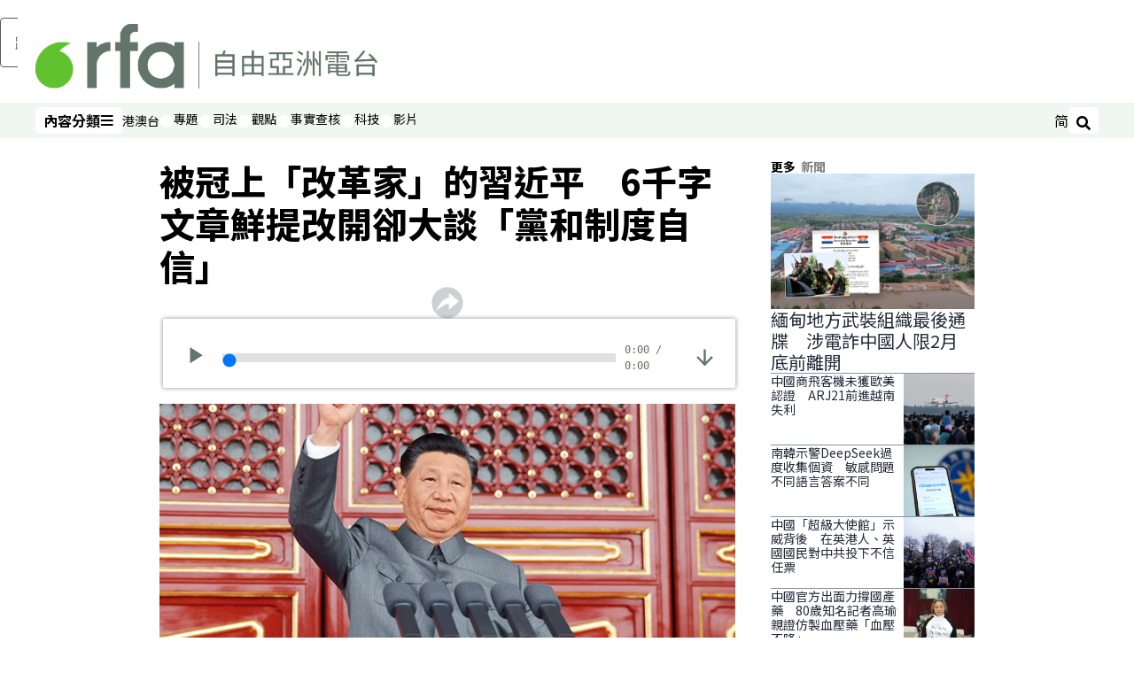

--- FILE ---
content_type: text/html; charset=utf-8
request_url: https://www.rfa.org/cantonese/news/cn-xijinping-07162024122433.html?encoding=simplified
body_size: 26590
content:
<!DOCTYPE html><html lang="zh-TW" dir="ltr"><head><meta name="viewport" content="width=device-width"/><link rel="icon" type="image/x-icon" href="/pf/resources/icon/rfa/favicon.ico?d=148"/><title>被冠上「改革家」的習近平　6千字文章鮮提改開卻大談「黨和制度自信」 – RFA 自由亞洲電台粵語部</title><meta name="description" content="《求是》雜誌發表署名「習近平」的文章《必須堅持自信自立》，打破了人們對本屆三中全會釋放出的「全面改革開放」的幻想。"/><meta name="twitter:description" content="《求是》雜誌發表署名「習近平」的文章《必須堅持自信自立》，打破了人們對本屆三中全會釋放出的「全面改革開放」的幻想。"/><meta property="og:description" content="《求是》雜誌發表署名「習近平」的文章《必須堅持自信自立》，打破了人們對本屆三中全會釋放出的「全面改革開放」的幻想。"/><meta property="og:title" content="被冠上「改革家」的習近平　6千字文章鮮提改開卻大談「黨和制度自信」"/><meta name="twitter:title" content="被冠上「改革家」的習近平　6千字文章鮮提改開卻大談「黨和制度自信」"/><meta property="og:image" content="https://www.rfa.org/resizer/v2/RAQ2SXYSLJH4DEJTQJXULVCLHA.jpg?smart=true&amp;auth=a20be3577ca6827dcb50bfa2206ae40c6c896e09ac0dfd0e1bec7e32ab8d021c&amp;width=1200&amp;height=630"/><meta property="og:image:alt" content="中共20屆三中全會開幕當天，中共黨媒《求是》發表習近平署名文章《必須堅持自信自立》，中國政府網發布此文配發的圖片。"/><meta name="twitter:image" content="https://www.rfa.org/resizer/v2/RAQ2SXYSLJH4DEJTQJXULVCLHA.jpg?smart=true&amp;auth=a20be3577ca6827dcb50bfa2206ae40c6c896e09ac0dfd0e1bec7e32ab8d021c&amp;width=1200&amp;height=630"/><meta name="twitter:image:alt" content="中共20屆三中全會開幕當天，中共黨媒《求是》發表習近平署名文章《必須堅持自信自立》，中國政府網發布此文配發的圖片。"/><meta property="og:type" content="article"/><meta name="robots" content="noarchive"/><meta property="og:site_name" content="RFA 自由亞洲電台粵語部"/><meta property="og:url" content="https://www.rfa.org/cantonese/news/cn-xijinping-07162024122433.html"/><meta name="twitter:site" content="@RadioFreeAsia"/><meta name="twitter:card" content="summary_large_image"/><link rel="canonical" href="https://www.rfa.org/cantonese/news/cn-xijinping-07162024122433.html"/><link id="fusion-output-type-styles" rel="stylesheet" type="text/css" href="/pf/dist/components/output-types/rfa-default.css?d=148&amp;mxId=00000000"/><link id="fusion-template-styles" rel="stylesheet" type="text/css" href="/pf/dist/components/combinations/rfa-default.css?d=148&amp;mxId=00000000"/><link id="fusion-siteStyles-styles" rel="stylesheet" type="text/css" href="/pf/dist/css/rfa-cantonese.css?d=148&amp;mxId=00000000"/><script type="application/javascript" id="polyfill-script">if(!Array.prototype.includes||!(window.Object && window.Object.assign)||!window.Promise||!window.Symbol||!window.fetch){document.write('<script type="application/javascript" src="/pf/dist/engine/polyfill.js?d=148&mxId=00000000" defer=""><\/script>')}</script><script id="fusion-engine-react-script" type="application/javascript" src="/pf/dist/engine/react.js?d=148&amp;mxId=00000000" defer=""></script><script id="fusion-engine-combinations-script" type="application/javascript" src="/pf/dist/components/combinations/rfa-default.js?d=148&amp;mxId=00000000" defer=""></script><style>
			@import url('https://fonts.googleapis.com/css2?family=Noto+Sans+SC:wght@100..900&family=Noto+Sans+TC:wght@100..900&display=swap');
			html:lang(zh-CN) {
				--font-family-primary: Noto Sans SC, sans-serif;
				--font-family-secondary: Noto Sans SC, sans-serif;
				--font-family-tertiary: Noto Sans SC, sans-serif;
				--font-family-primary-reverse: Noto Sans TC, sans-serif;
			}
	</style><script src="//tags.rfa.org/rfa-plone/prod/utag.sync.js"></script><style>body { writing-mode: horizontal-tb; }</style><script data-integration="inlineScripts">
		if (typeof window !== 'undefined') {
      function changeURL() {
        const fullUrl = `${window.location.origin}/${window.location.pathname.split("/")[1]}/`;
        const logoLink = document.querySelector("a.c-link.b-header-nav-chain__logo.nav-logo-show");
        if (logoLink) {
          logoLink.href = fullUrl;
        }
      }
      document.addEventListener("DOMContentLoaded", () => {
        setTimeout(() => {
          changeURL();
        }, 1000);
      });
    }
	;
    (function(w,d,s,l,i){
      w[l]=w[l]||[];w[l].push({'gtm.start': new Date().getTime(),event:'gtm.js'});
      var f=d.getElementsByTagName(s)[0],
      j=d.createElement(s),dl=l!='dataLayer'?'&l='+l:'';j.async=true;j.src=
      'https://www.googletagmanager.com/gtm.js?id='+i+dl;f.parentNode.insertBefore(j,f);
    })(window,document,'script','dataLayer','GTM-WF7NSNVP');
  ;
    window.addEventListener('DOMContentLoaded', (event) => {
      queryly.init("bc7e007358fd46f9", document.querySelectorAll("#fusion-app"));
    });
  ;
		if(typeof window !== 'undefined') {
		// check if window.PoWaSettings exists, create if it does not
		window.PoWaSettings = window.PoWaSettings || {};
		window.PoWaSettings.container = window.PoWaSettings.container || {};

		// set styles for powa settings container
		window.PoWaSettings.container.style = '.powa { position: relative; background: black; height: 0; overflow: hidden; word-break: initial; } .powa-fullscreen { position: initial; padding-bottom: initial !important; } .powa-pane { height: 100%; pointer-events: none; position: absolute; width: 100%; z-index: 2; } .powa-pane > * { pointer-events: auto; } .powa-button { background: none; border: none; padding: 0px; margin: 0px; } @-moz-keyframes powa-spin { 100% { -moz-transform: rotate(360deg); } } @-webkit-keyframes powa-spin { 100% { -webkit-transform: rotate(360deg); } } @keyframes powa-spin { 100% { -webkit-transform: rotate(360deg); transform: rotate(360deg); } } .powa-spin { -webkit-animation: powa-spin 2s infinite linear; animation: powa-spin 2s infinite linear; } .powa-f-2 { width: 2em; height: 2em; } .powa-f-3 { width: 3em; height: 3em; } .powa-f-4 { width: 4em; height: 4em; } .powa-f-5 { width: 5em; height: 5em; } .powa-f-6 { width: 6em; height: 6em; } .powa-shot-play-icon { position: absolute; bottom: 1rem; left: 1rem; width: 3rem !important; height: 3rem !important; background-color: rgb(98, 117, 104); border-radius: 8px; opacity: 1 !important; } .powa-shot-play-icon > g > path:first-child { display: none; } .powa-shot-play-icon > g > path:nth-of-type(2) { fill: #FFF; }';

		// set UI color settings  
		window.addEventListener('powaRender', (event) => {
			window.PoWaSettings.colors = {
				accent: {
					red: 152,
					green: 152,
					blue: 162,
				},
				background: {
					red: 0,
					green: 0,
					blue: 0,
				},
				primary: {
						red: 193,
						green: 193,
						blue: 193,
				},
			};
		});
	};
if (typeof window !== 'undefined') {
	window.addEventListener('powaReady', function (event) {
		function getDataFromUtagData() {
			const utagData = utag_data;
			return {
				page_name: utagData?.page_name,
				page_type: utagData?.page_type,
				url: utagData?.url,
				domain: utagData?.domain,
			};
		}

		function getDataFromEvent(event) {
			return {
				video_position: event.time?.toFixed(0),

				video_name: event.videoData?.headlines?.basic,
				// whole number in seconds
				video_length: event.duration?.toFixed(0) || (event.videoData?.duration / 1000)?.toFixed(0),
				media_type: 'video ondemand', // video ondemand, video live stream
				// Takes the last element in stream array that the stream_type is mp4
				canonical_url:
					event.videoData?.streams?.filter((stream) => stream.stream_type === 'mp4').pop()?.url ||
					event.videoData?.canonical_url,

				content_type: 'video',
				subcontent_type: 'video',
			};
		}

		function getBaseCoreData() {
			const utagData = utag_data;
			if (!utagData) {
				return {};
			}
			return {
				entity: utagData?.entity,
				platform: utagData?.platform,
				platform_short: utagData?.platform_short,
				language: utagData?.language,
				language_service: utagData?.language_service,
				short_language_service: utagData?.short_language_service,
				property_name: utagData?.property_name,
				property_id: utagData?.property_id,
				section: utagData?.section,
			};
		}

		event.detail.powa.on('complete', function (event) {
			const eventType = 'video_complete';
			const dataToSend = {
				...getBaseCoreData(),
				video_event: eventType,
				on_page_event: eventType,
				...getDataFromEvent(event),
				...getDataFromUtagData(),
			};
			utag.link(dataToSend);
			window.dataLayer?.push({
				event: eventType,
				...dataToSend,
			});
		});

		event.detail.powa.on('error', function (event) {
			const eventType = 'video_error';
			const dataToSend = {
				...getBaseCoreData(),
				video_event: eventType,
				on_page_event: eventType,
				...getDataFromEvent(event),
				...getDataFromUtagData(),
			};
			utag.link(dataToSend);
			window.dataLayer?.push({
				event: eventType,
				...dataToSend,
			});
		});

		event.detail.powa.on('pause', function (event) {
			const eventType = 'video_pause';
			const dataToSend = {
				...getBaseCoreData(),
				video_event: eventType,
				on_page_event: eventType,
				...getDataFromEvent(event),
				...getDataFromUtagData(),
			};
			utag.link(dataToSend);
			window.dataLayer?.push({
				event: eventType,
				...dataToSend,
			});
		});
		event.detail.powa.on('start', function (event) {
			const eventType = 'video_play';
			const dataToSend = {
				...getBaseCoreData(),
				video_event: eventType,
				on_page_event: eventType,
				...getDataFromEvent(event),
				...getDataFromUtagData(),

				byline:
					event.videoData?.credits?.by?.map((by) => by.name.replace('By ', '')).join(',') ||
					utag_data?.language_service,
				// MM/DD/YYYY
				pub_date: new Date(event.videoData?.display_date).toLocaleDateString('en-US'),
				pub_hour: new Date(event.videoData?.display_date).getUTCHours(),
				article_uid: event.videoData?._id,
				categories:
					event.videoData?.taxonomy?.sections
						?.map((section) => section._id.replace('/', ''))
						.join(',') || 'none',
				tags: event.videoData?.taxonomy?.tags?.map((tag) => tag.text).join(',') || 'none',
				slug: 'none',
			};
			utag.link(dataToSend);
			window.dataLayer?.push({
				event: eventType,
				...dataToSend,
			});
		});

		event.detail.powa.on('play', function (event) {
			const eventType = 'video_resume';
			const dataToSend = {
				...getBaseCoreData(),
				video_event: eventType,
				on_page_event: eventType,
				...getDataFromEvent(event),
				...getDataFromUtagData(),
			};
			utag.link(dataToSend);
			window.dataLayer?.push({
				event: eventType,
				...dataToSend,
			});
		});

		event.detail.powa.on('skip', function (event) {
			const eventType = 'video_skip';
			const dataToSend = {
				...getBaseCoreData(),
				video_event: eventType,
				on_page_event: eventType,
				...getDataFromEvent(event),
				...getDataFromUtagData(),
			};
			utag.link(dataToSend);
			window.dataLayer?.push({
				event: eventType,
				...dataToSend,
			});
		});

		event.detail.powa.on('playback25', function (event) {
			const eventType = 'video_milestone_10';
			const dataToSend = {
				...getBaseCoreData(),
				video_event: eventType,
				on_page_event: eventType,
				...getDataFromEvent(event),
				...getDataFromUtagData(),
			};
			utag.link(dataToSend);
			window.dataLayer?.push({
				event: eventType,
				...dataToSend,
			});
		});

		event.detail.powa.on('playback50', function (event) {
			const eventType = 'video_milestone_50';
			const dataToSend = {
				...getBaseCoreData(),
				video_event: eventType,
				on_page_event: eventType,
				...getDataFromEvent(event),
				...getDataFromUtagData(),
			};
			utag.link(dataToSend);
			window.dataLayer?.push({
				event: eventType,
				...dataToSend,
			});
		});

		event.detail.powa.on('playback75', function (event) {
			const eventType = 'video_milestone_90';
			const dataToSend = {
				...getBaseCoreData(),
				video_event: eventType,
				on_page_event: eventType,
				...getDataFromEvent(event),
				...getDataFromUtagData(),
			};
			utag.link(dataToSend);
			window.dataLayer?.push({
				event: eventType,
				...dataToSend,
			});
		});
	});
}
;
if (typeof window !== 'undefined') {
	window.addEventListener('message', function (event) {
		// Ensure the message is from the acast origin
		if (event.origin !== 'https://embed.acast.com') {
			return;
		}

		function getEditorialData() {
			if (utag_data) {
				return {
					byline:
						utag_data.byline && utag_data.byline !== 'none'
							? utag_data.byline
							: utag_data.language_service,
					pub_date: utag_data.pub_date,
					pub_hour: utag_data.pub_hour,
					article_uid: utag_data.article_uid,
					categories: utag_data.categories,
					tags: utag_data.tags,
					slug: utag_data.slug,
				};
			}
			return {}; // Added return statement in case utag_data is undefined
		}

		function getUtagData() {
			if (utag_data) {
				return {
					// BASIC
					entity: utag_data.entity,
					platform: utag_data.platform,
					platform_short: utag_data.platform_short,
					language: utag_data.language,
					language_service: utag_data.language_service,
					short_language_service: utag_data.short_language_service,
					property_name: utag_data.property_name,
					property_id: utag_data.property_id,

					content_type: 'audio',
					section: utag_data.section,
					subcontent_type: 'audio',
					page_name: utag_data.page_name,
					page_type: utag_data.page_type,
					url: utag_data.url,
					domain: utag_data.domain,
				};
			}
			return {}; // Added return statement in case utag_data is undefined
		}

		// On play
		if (event.data?.eventName === 'postmessage:on:play') {
			const tealium_event = 'audio_play';
			const dataToSend = {
				audio_event: tealium_event,
				on_page_event: tealium_event,

				audio_name: event.data?.data?.acast,
				audio_length: 'none',
				media_type: 'audio ondemand',

				...getUtagData(),
				...getEditorialData(),
			};
			if (typeof utag !== 'undefined' && utag?.link) {
				utag.link(dataToSend);
			}
			if (typeof window.dataLayer !== 'undefined') {
				window.dataLayer.push({
					event: tealium_event,
					...dataToSend,
				});
			}
		}

		// On pause
		if (event.data?.eventName === 'postmessage:on:pause') {
			const tealium_event = 'audio_pause';
			const dataToSend = {
				audio_event: tealium_event,
				on_page_event: tealium_event,

				// audio_name: event.data?.data?.acast, // not available
				audio_length: 'none',
				media_type: 'audio ondemand',

				...getUtagData(),
			};

			if (typeof utag !== 'undefined' && utag?.link) {
				utag.link(dataToSend);
			}
			if (typeof window.dataLayer !== 'undefined') {
				window.dataLayer.push({
					event: tealium_event,
					...dataToSend,
				});
			}
		}

		// On seek
		if (event.data?.eventName === 'postmessage:on:seek') {
			const analyticsEvent = 'audio_skip';
			const dataToSend = {
				audio_event: analyticsEvent,
				on_page_event: analyticsEvent,

				// audio_name: event.data?.data?.acast, // not available
				audio_length: 'none',
				media_type: 'audio ondemand',

				...getUtagData(),
			};
			if (typeof utag !== 'undefined' && utag?.link) {
				utag.link(dataToSend);
			}
			if (typeof window.dataLayer !== 'undefined') {
				window.dataLayer.push({
					event: analyticsEvent,
					...dataToSend,
				});
			}
		}
	});
};window.isIE = !!window.MSInputMethodContext && !!document.documentMode;</script><script type="application/ld+json">{
  "@context": "http://schema.org",
  "@type": "NewsArticle",
  "mainEntityOfPage": "https://www.rfa.org/cantonese/news/cn-xijinping-07162024122433.html",
  "headline": "被冠上「改革家」的習近平　6千字文章鮮提改開卻大談「黨和制度自信」",
  "alternativeHeadline": "",
  "datePublished": "2024-07-16T15:20:00Z",
  "dateModified": "2025-01-31T01:18:24.767Z",
  "description": "《求是》雜誌發表署名「習近平」的文章《必須堅持自信自立》，打破了人們對本屆三中全會釋放出的「全面改革開放」的幻想。",
  "author": [],
  "publisher": {
    "@id": "https://www.rfa.org/",
    "@type": "NewsMediaOrganization",
    "name": "Radio Free Asia"
  },
  "image": [
    {
      "@type": "ImageObject",
      "url": "https://cloudfront-us-east-1.images.arcpublishing.com/radiofreeasia/RAQ2SXYSLJH4DEJTQJXULVCLHA.jpg",
      "height": 631,
      "width": 800
    }
  ],
  "video": {
    "@type": "VideoObject",
    "name": "被冠上「改革家」的習近平　6千字文章鮮提改開卻大談「黨和制度自信」",
    "description": "中共20屆三中全會開幕官媒給習近平冠上「改革家」稱號，而官媒《求是》發表的習近平署名文章卻強調「自信自立」。該文中僅提及5次「改革開放」，遠低於提及黨和社會主義次數。",
    "uploadDate": "2024-07-16T20:56:13Z",
    "thumbnailUrl": "https://d2m6nhhu3fh4n6.cloudfront.net/01-13-2025/t_b9d4db88a946498aac69e137ffd8cea3_name_1500",
    "contentUrl": "https://www.rfa.org/cantonese/news/cn-xijinping-07162024122433.html"
  },
  "audio": {
    "@type": "AudioObject",
    "name": "被冠上「改革家」的習近平　6千字文章鮮提改開卻大談「黨和制度自信」",
    "description": "《求是》雜誌發表署名「習近平」的文章《必須堅持自信自立》，打破了人們對本屆三中全會釋放出的「全面改革開放」的幻想。",
    "uploadDate": "2024-07-16T15:20:00Z",
    "contentUrl": "https://audio.rfa.org/can/kqvvwfrt5ccosdw3clmxynjsbm.mp3"
  }
}</script><script type="application/ld+json">{
  "@context": "http://schema.org",
  "@type": "NewsMediaOrganization",
  "url": "https://www.rfa.org/",
  "name": "Radio Free Asia",
  "logo": "https://static.themebuilder.aws.arc.pub/radiofreeasia/1697743282719.png",
  "correctionsPolicy": "https://www.rfa.org/english/about/codeofethics/",
  "diversityPolicy": "https://www.rfa.org/english/about/codeofethics/",
  "ethicsPolicy": "https://www.rfa.org/english/about/codeofethics/",
  "unnamedSourcesPolicy": "https://www.rfa.org/english/about/codeofethics/",
  "alternateName": [
    "RFA"
  ],
  "verificationFactCheckingPolicy": "https://www.rfa.org/english/about/codeofethics/"
}</script><script async="" data-integration="nativo-ad" src="https://s.ntv.io/serve/load.js"></script><script type="text/javascript">
						 var _utag_data_aux = {"page_type":"article","content_type":"story","subcontent_type":"article","section":"新聞","categories":"新聞","article_uid":"3na4tnako3uq2kw6gqid5gg7dq","tags":"求是,習近平,自信自立,三個自信,社會主義制度,中國式民主,三中全會,改革家習近平,必須堅持自信自立","slug":"cn-xijinping-07162024122433","byline":"none","pub_hour":15,"pub_date":"7/16/2024","entity":"rfa","platform":"web","platform_short":"w","language":"cantonese","language_service":"rfa cantonese","short_language_service":"can","property_name":"rfa cantonese web","property_id":511}
						 _utag_data_aux.domain = window.location.origin.toLowerCase();
						 _utag_data_aux.url = window.location.origin.toLowerCase() + window.location.pathname.toLowerCase();
						 _utag_data_aux.page_title = document.title.toLowerCase();
						 _utag_data_aux.page_name = document.title.toLowerCase();
					</script><script defer="" data-integration="queryly" src="https://www.queryly.com/js/queryly.v4.min.js"></script><script type="text/javascript">
						var utag_data={"page_type":"article","content_type":"story","subcontent_type":"article","section":"新聞","categories":"新聞","article_uid":"3na4tnako3uq2kw6gqid5gg7dq","tags":"求是,習近平,自信自立,三個自信,社會主義制度,中國式民主,三中全會,改革家習近平,必須堅持自信自立","slug":"cn-xijinping-07162024122433","byline":"none","pub_hour":15,"pub_date":"7/16/2024","entity":"rfa","platform":"web","platform_short":"w","language":"cantonese","language_service":"rfa cantonese","short_language_service":"can","property_name":"rfa cantonese web","property_id":511}
						utag_data.domain = window.location.origin.toLowerCase();
						utag_data.url = window.location.origin.toLowerCase() + window.location.pathname.toLowerCase();
						utag_data.page_title = document.title.toLowerCase();
						utag_data.page_name = document.title.toLowerCase();
						</script>
<script>(window.BOOMR_mq=window.BOOMR_mq||[]).push(["addVar",{"rua.upush":"false","rua.cpush":"false","rua.upre":"false","rua.cpre":"false","rua.uprl":"false","rua.cprl":"false","rua.cprf":"false","rua.trans":"SJ-94835340-bcaa-45c1-8179-6d7fedab954d","rua.cook":"false","rua.ims":"false","rua.ufprl":"false","rua.cfprl":"false","rua.isuxp":"false","rua.texp":"norulematch","rua.ceh":"false","rua.ueh":"false","rua.ieh.st":"0"}]);</script>
                              <script>!function(e){var n="https://s.go-mpulse.net/boomerang/";if("False"=="True")e.BOOMR_config=e.BOOMR_config||{},e.BOOMR_config.PageParams=e.BOOMR_config.PageParams||{},e.BOOMR_config.PageParams.pci=!0,n="https://s2.go-mpulse.net/boomerang/";if(window.BOOMR_API_key="VBVVV-FPG74-W5UWK-WY5GJ-27F7E",function(){function e(){if(!o){var e=document.createElement("script");e.id="boomr-scr-as",e.src=window.BOOMR.url,e.async=!0,i.parentNode.appendChild(e),o=!0}}function t(e){o=!0;var n,t,a,r,d=document,O=window;if(window.BOOMR.snippetMethod=e?"if":"i",t=function(e,n){var t=d.createElement("script");t.id=n||"boomr-if-as",t.src=window.BOOMR.url,BOOMR_lstart=(new Date).getTime(),e=e||d.body,e.appendChild(t)},!window.addEventListener&&window.attachEvent&&navigator.userAgent.match(/MSIE [67]\./))return window.BOOMR.snippetMethod="s",void t(i.parentNode,"boomr-async");a=document.createElement("IFRAME"),a.src="about:blank",a.title="",a.role="presentation",a.loading="eager",r=(a.frameElement||a).style,r.width=0,r.height=0,r.border=0,r.display="none",i.parentNode.appendChild(a);try{O=a.contentWindow,d=O.document.open()}catch(_){n=document.domain,a.src="javascript:var d=document.open();d.domain='"+n+"';void(0);",O=a.contentWindow,d=O.document.open()}if(n)d._boomrl=function(){this.domain=n,t()},d.write("<bo"+"dy onload='document._boomrl();'>");else if(O._boomrl=function(){t()},O.addEventListener)O.addEventListener("load",O._boomrl,!1);else if(O.attachEvent)O.attachEvent("onload",O._boomrl);d.close()}function a(e){window.BOOMR_onload=e&&e.timeStamp||(new Date).getTime()}if(!window.BOOMR||!window.BOOMR.version&&!window.BOOMR.snippetExecuted){window.BOOMR=window.BOOMR||{},window.BOOMR.snippetStart=(new Date).getTime(),window.BOOMR.snippetExecuted=!0,window.BOOMR.snippetVersion=12,window.BOOMR.url=n+"VBVVV-FPG74-W5UWK-WY5GJ-27F7E";var i=document.currentScript||document.getElementsByTagName("script")[0],o=!1,r=document.createElement("link");if(r.relList&&"function"==typeof r.relList.supports&&r.relList.supports("preload")&&"as"in r)window.BOOMR.snippetMethod="p",r.href=window.BOOMR.url,r.rel="preload",r.as="script",r.addEventListener("load",e),r.addEventListener("error",function(){t(!0)}),setTimeout(function(){if(!o)t(!0)},3e3),BOOMR_lstart=(new Date).getTime(),i.parentNode.appendChild(r);else t(!1);if(window.addEventListener)window.addEventListener("load",a,!1);else if(window.attachEvent)window.attachEvent("onload",a)}}(),"".length>0)if(e&&"performance"in e&&e.performance&&"function"==typeof e.performance.setResourceTimingBufferSize)e.performance.setResourceTimingBufferSize();!function(){if(BOOMR=e.BOOMR||{},BOOMR.plugins=BOOMR.plugins||{},!BOOMR.plugins.AK){var n="false"=="true"?1:0,t="",a="clmxv6qx3thiq2lr6r4a-f-722d10ab5-clientnsv4-s.akamaihd.net",i="false"=="true"?2:1,o={"ak.v":"39","ak.cp":"1382888","ak.ai":parseInt("836812",10),"ak.ol":"0","ak.cr":9,"ak.ipv":4,"ak.proto":"h2","ak.rid":"4592811b","ak.r":41406,"ak.a2":n,"ak.m":"dscr","ak.n":"ff","ak.bpcip":"18.217.122.0","ak.cport":54548,"ak.gh":"23.216.9.139","ak.quicv":"","ak.tlsv":"tls1.3","ak.0rtt":"","ak.0rtt.ed":"","ak.csrc":"-","ak.acc":"","ak.t":"1769075832","ak.ak":"hOBiQwZUYzCg5VSAfCLimQ==p6leHRuznTthlXW/q8h/goaN5znkxR6sFC7z1ZdCAUJyWRZXiSxNdOKCIKav99Bc/ttywfybvsNS9IKDlUh4fINBCKLE2LDwl2PT8JwrOZq2uw7r9ltl222ivosTfp8p0aUrP0J5OkP9jInLSildNvFI7RukytoCkLXCgaCTkZXCMoO7BGVHs5aLd97BzYlTYUhhTD8i7yhXsZnDGq8wVUIwNisbNiRqDG56E0FwAYub4ZaAwTGAIT/O9OsfHK19N3WXbCAeLte4gTiEwOxnc3bCVVwwEqR83nZrtxLKYr2wSv2hK1b1ZwhDklzT4Dj2RopObNE9IL6aGN6KLsSx4o1OlQEdaUyN356DUvzcauzXKl/Eg9cmLntcaiaD3ngs5kNGS+lwMP6jie39nphHavCp9krwrgJ7+9IjI3r8Fy4=","ak.pv":"55","ak.dpoabenc":"","ak.tf":i};if(""!==t)o["ak.ruds"]=t;var r={i:!1,av:function(n){var t="http.initiator";if(n&&(!n[t]||"spa_hard"===n[t]))o["ak.feo"]=void 0!==e.aFeoApplied?1:0,BOOMR.addVar(o)},rv:function(){var e=["ak.bpcip","ak.cport","ak.cr","ak.csrc","ak.gh","ak.ipv","ak.m","ak.n","ak.ol","ak.proto","ak.quicv","ak.tlsv","ak.0rtt","ak.0rtt.ed","ak.r","ak.acc","ak.t","ak.tf"];BOOMR.removeVar(e)}};BOOMR.plugins.AK={akVars:o,akDNSPreFetchDomain:a,init:function(){if(!r.i){var e=BOOMR.subscribe;e("before_beacon",r.av,null,null),e("onbeacon",r.rv,null,null),r.i=!0}return this},is_complete:function(){return!0}}}}()}(window);</script></head><body><noscript><iframe title="gtm" src="https://www.googletagmanager.com/ns.html?id=GTM-WF7NSNVP" height="0" width="0" style="display:none;visibility:hidden"></iframe></noscript><script type="text/javascript">
		(function(a,b,c,d){
		a='//tags.rfa.org/rfa-plone/prod/utag.js';
		b=document;c='script';d=b.createElement(c);d.src=a;d.type='text/java'+c;d.async=true;
		a=b.getElementsByTagName(c)[0];a.parentNode.insertBefore(d,a);
		})();
		</script><a class="skip-main" href="#main">跳過主要內容</a><div id="modal-root"></div><div id="fusion-app" class="c-stack b-application" data-style-direction="vertical" data-style-justification="start" data-style-alignment="unset" data-style-inline="false" data-style-wrap="nowrap"><div class="b-rfa-right-rail-article"><header class="c-stack b-rfa-right-rail-article__navigation" data-style-direction="vertical" data-style-justification="start" data-style-alignment="unset" data-style-inline="false" data-style-wrap="nowrap"><div class="b-rfa-logo"><div class="b-rfa-logo__container"><a href="/cantonese/" title="Radio Free Asia Logo"><img class="b-rfa-logo__image" src="https://static.themebuilder.aws.arc.pub/radiofreeasia/1697743282719.png" alt="Radio Free Asia Logo"/></a></div></div><nav id="main-nav" class="b-header-nav-chain " aria-label="版面選單"><div class="b-header-nav-chain__top-layout"><div class="b-header-nav-chain__nav-left"><div class="nav-components--mobile" data-testid="nav-chain-nav-components-mobile-left"><button data-testid="nav-chain-nav-section-button" aria-label="內容分類" class="c-button c-button--small c-button--secondary-reverse" type="button"><span class="visually-hidden">內容分類</span><svg class="c-icon" width="48" height="48" xmlns="http://www.w3.org/2000/svg" viewBox="0 0 512 512" fill="currentColor" aria-hidden="true" focusable="false"><path d="M25 96C25 78.33 39.33 64 57 64H441C458.7 64 473 78.33 473 96C473 113.7 458.7 128 441 128H57C39.33 128 25 113.7 25 96ZM25 256C25 238.3 39.33 224 57 224H441C458.7 224 473 238.3 473 256C473 273.7 458.7 288 441 288H57C39.33 288 25 273.7 25 256ZM441 448H57C39.33 448 25 433.7 25 416C25 398.3 39.33 384 57 384H441C458.7 384 473 398.3 473 416C473 433.7 458.7 448 441 448Z"></path></svg></button></div><div class="nav-components--desktop" data-testid="nav-chain-nav-components-desktop-left"><button data-testid="nav-chain-nav-section-button" aria-label="內容分類" class="c-button c-button--small c-button--secondary-reverse" type="button"><span class="visually-hidden">內容分類</span><span>內容分類</span><svg class="c-icon" width="48" height="48" xmlns="http://www.w3.org/2000/svg" viewBox="0 0 512 512" fill="currentColor" aria-hidden="true" focusable="false"><path d="M25 96C25 78.33 39.33 64 57 64H441C458.7 64 473 78.33 473 96C473 113.7 458.7 128 441 128H57C39.33 128 25 113.7 25 96ZM25 256C25 238.3 39.33 224 57 224H441C458.7 224 473 238.3 473 256C473 273.7 458.7 288 441 288H57C39.33 288 25 273.7 25 256ZM441 448H57C39.33 448 25 433.7 25 416C25 398.3 39.33 384 57 384H441C458.7 384 473 398.3 473 416C473 433.7 458.7 448 441 448Z"></path></svg></button></div></div><a title="Radio Free Asia Logo" class="c-link b-header-nav-chain__logo  nav-logo-hidden " href="/" aria-hidden="true" tabindex="-1"><img src="https://static.themebuilder.aws.arc.pub/radiofreeasia/1697743282719.png" alt="Radio Free Asia Logo" data-chromatic="ignore"/></a><nav aria-label="頂端連結" class="c-stack b-header-nav-chain__links-list" data-style-direction="horizontal" data-style-justification="start" data-style-alignment="center" data-style-inline="false" data-style-wrap="wrap"><span class="b-header-nav-chain__links-list-item"><a class="c-link" href="/cantonese/htm">港澳台</a></span><span class="b-header-nav-chain__links-list-item"><span data-testid="nav-chain-link-bar-separator" class="c-separator"></span><a class="c-link" href="/cantonese/in-depth/">專題</a></span><span class="b-header-nav-chain__links-list-item"><span data-testid="nav-chain-link-bar-separator" class="c-separator"></span><a class="c-link" href="/cantonese/law-justice/">司法</a></span><span class="b-header-nav-chain__links-list-item"><span data-testid="nav-chain-link-bar-separator" class="c-separator"></span><a class="c-link" href="/cantonese/opinion/">觀點</a></span><span class="b-header-nav-chain__links-list-item"><span data-testid="nav-chain-link-bar-separator" class="c-separator"></span><a class="c-link" href="/cantonese/fact-check/">事實查核</a></span><span class="b-header-nav-chain__links-list-item"><span data-testid="nav-chain-link-bar-separator" class="c-separator"></span><a class="c-link" href="/cantonese/technology/">科技</a></span><span class="b-header-nav-chain__links-list-item"><span data-testid="nav-chain-link-bar-separator" class="c-separator"></span><a class="c-link" href="/cantonese/video/">影片</a></span></nav><div class="b-header-nav-chain__nav-right"><div class="nav-components--mobile" data-testid="nav-chain-nav-components-mobile-right"><button aria-label="搜尋" class="c-button c-button--small c-button--secondary-reverse" type="button"><span class="visually-hidden">搜尋</span><span><svg class="c-icon" width="48" height="48" xmlns="http://www.w3.org/2000/svg" viewBox="0 0 512 512" fill="currentColor" aria-hidden="true" focusable="false"><path d="M505 442.7L405.3 343c-4.5-4.5-10.6-7-17-7H372c27.6-35.3 44-79.7 44-128C416 93.1 322.9 0 208 0S0 93.1 0 208s93.1 208 208 208c48.3 0 92.7-16.4 128-44v16.3c0 6.4 2.5 12.5 7 17l99.7 99.7c9.4 9.4 24.6 9.4 33.9 0l28.3-28.3c9.4-9.4 9.4-24.6.1-34zM208 336c-70.7 0-128-57.2-128-128 0-70.7 57.2-128 128-128 70.7 0 128 57.2 128 128 0 70.7-57.2 128-128 128z"></path></svg></span></button></div><div class="nav-components--desktop" data-testid="nav-chain-nav-components-desktop-right"><div class="b-rfa-cn-button ignore-opencc"><button class="b-rfa-cn-button__button">简</button></div><button aria-label="搜尋" class="c-button c-button--small c-button--secondary-reverse" type="button"><span class="visually-hidden">搜尋</span><span><svg class="c-icon" width="48" height="48" xmlns="http://www.w3.org/2000/svg" viewBox="0 0 512 512" fill="currentColor" aria-hidden="true" focusable="false"><path d="M505 442.7L405.3 343c-4.5-4.5-10.6-7-17-7H372c27.6-35.3 44-79.7 44-128C416 93.1 322.9 0 208 0S0 93.1 0 208s93.1 208 208 208c48.3 0 92.7-16.4 128-44v16.3c0 6.4 2.5 12.5 7 17l99.7 99.7c9.4 9.4 24.6 9.4 33.9 0l28.3-28.3c9.4-9.4 9.4-24.6.1-34zM208 336c-70.7 0-128-57.2-128-128 0-70.7 57.2-128 128-128 70.7 0 128 57.2 128 128 0 70.7-57.2 128-128 128z"></path></svg></span></button></div></div></div><div id="flyout-overlay" data-testid="nav-chain-flyout-overlay" class="c-stack b-header-nav-chain__flyout-overlay closed" data-style-direction="vertical" data-style-justification="start" data-style-alignment="unset" data-style-inline="false" data-style-wrap="nowrap"><div><div class="c-stack b-header-nav-chain__flyout-nav-wrapper closed" data-style-direction="vertical" data-style-justification="start" data-style-alignment="unset" data-style-inline="false" data-style-wrap="nowrap"><div class="b-header-nav-chain__flyout-close-button"><button aria-label="關閉" class="c-button c-button--small c-button--secondary-reverse" type="button"><span class="visually-hidden">關閉</span><svg class="c-icon" width="24" height="24" xmlns="http://www.w3.org/2000/svg" viewBox="0 0 512 512" fill="currentColor" aria-hidden="true" focusable="false"><path d="M406.6 361.4C419.1 373.9 419.1 394.15 406.6 406.65C400.4 412.9 392.2 416 384 416C375.8 416 367.62 412.875 361.38 406.625L256 301.3L150.63 406.6C144.38 412.9 136.19 416 128 416C119.81 416 111.63 412.9 105.375 406.6C92.875 394.1 92.875 373.85 105.375 361.35L210.775 255.95L105.375 150.6C92.875 138.1 92.875 117.85 105.375 105.35C117.875 92.85 138.125 92.85 150.625 105.35L256 210.8L361.4 105.4C373.9 92.9 394.15 92.9 406.65 105.4C419.15 117.9 419.15 138.15 406.65 150.65L301.25 256.05L406.6 361.4Z"></path></svg></button></div><div class="nav-menu"><div data-testid="nav-chain-nav-components-mobile" class="c-stack nav-components--mobile" data-style-direction="vertical" data-style-justification="start" data-style-alignment="unset" data-style-inline="false" data-style-wrap="nowrap"><div class="b-rfa-cn-button ignore-opencc"><button class="b-rfa-cn-button__button">简</button></div><nav aria-label="More Links" class="c-stack b-links-bar" data-style-direction="horizontal" data-style-justification="center" data-style-alignment="unset" data-style-inline="false" data-style-wrap="wrap"><a class="c-link" href="/mandarin">普通话</a><span class="c-separator"></span><a class="c-link" href="/cantonese">粤语</a><span class="c-separator"></span><a class="c-link" href="/burmese">မြန်မာ</a><span class="c-separator"></span><a class="c-link" href="/korean">한국어</a><span class="c-separator"></span><a class="c-link" href="/lao">ລາວ</a><span class="c-separator"></span><a class="c-link" href="/khmer">ខ្មែ</a><span class="c-separator"></span><a class="c-link" href="/tibetan">བོད་སྐད།</a><span class="c-separator"></span><a class="c-link" href="/uyghur">ئۇيغۇر</a><span class="c-separator"></span><a class="c-link" href="/vietnamese">Tiếng Việt</a><span class="c-separator"></span><a class="c-link" href="/english/">English</a></nav><hr class="c-divider"/></div><div data-testid="nav-chain-nav-components-desktop" class="c-stack nav-components--desktop" data-style-direction="vertical" data-style-justification="start" data-style-alignment="unset" data-style-inline="false" data-style-wrap="nowrap"><nav aria-label="More Links" class="c-stack b-links-bar" data-style-direction="horizontal" data-style-justification="center" data-style-alignment="unset" data-style-inline="false" data-style-wrap="wrap"><a class="c-link" href="/mandarin">普通话</a><span class="c-separator"></span><a class="c-link" href="/cantonese">粤语</a><span class="c-separator"></span><a class="c-link" href="/burmese">မြန်မာ</a><span class="c-separator"></span><a class="c-link" href="/korean">한국어</a><span class="c-separator"></span><a class="c-link" href="/lao">ລາວ</a><span class="c-separator"></span><a class="c-link" href="/khmer">ខ្មែ</a><span class="c-separator"></span><a class="c-link" href="/tibetan">བོད་སྐད།</a><span class="c-separator"></span><a class="c-link" href="/uyghur">ئۇيغۇر</a><span class="c-separator"></span><a class="c-link" href="/vietnamese">Tiếng Việt</a><span class="c-separator"></span><a class="c-link" href="/english/">English</a></nav><hr class="c-divider"/></div></div><ul class="c-stack b-header-nav-chain__flyout-nav" data-style-direction="vertical" data-style-justification="start" data-style-alignment="unset" data-style-inline="false" data-style-wrap="nowrap"><li class="section-item" data-testid="nav-chain-section-item"><a class="c-link" href="/cantonese/htm" aria-hidden="true" tabindex="-1">港澳台</a></li><li class="section-item" data-testid="nav-chain-section-item"><a class="c-link" href="/cantonese/in-depth/" aria-hidden="true" tabindex="-1">專題</a></li><li class="section-item" data-testid="nav-chain-section-item"><div data-testid="nav-chain-section-item-subsection" class="c-stack b-header-nav-chain__subsection-anchor subsection-anchor " data-style-direction="horizontal" data-style-justification="start" data-style-alignment="center" data-style-inline="false" data-style-wrap="nowrap"><a class="c-link" href="/cantonese/opinion/" aria-hidden="true" tabindex="-1">觀點</a><button aria-expanded="false" aria-controls="header_sub_section_cantonese/opinion" aria-label="顯示 觀點 個子版面" class="c-button c-button--medium c-button--default submenu-caret" type="button"><span class="visually-hidden">顯示 觀點 個子版面</span><span><svg class="c-icon" width="20" height="20" xmlns="http://www.w3.org/2000/svg" viewBox="0 0 512 512" fill="currentColor" aria-hidden="true" focusable="false"><path d="M256 416C247.812 416 239.62 412.875 233.38 406.625L41.38 214.625C28.88 202.125 28.88 181.875 41.38 169.375C53.88 156.875 74.13 156.875 86.63 169.375L256 338.8L425.4 169.4C437.9 156.9 458.15 156.9 470.65 169.4C483.15 181.9 483.15 202.15 470.65 214.65L278.65 406.65C272.4 412.9 264.2 416 256 416Z"></path></svg></span></button></div><div class="b-header-nav-chain__subsection-container "><ul class="b-header-nav-chain__subsection-menu" id="header_sub_section_cantonese/opinion"><li class="subsection-item" data-testid="nav-chain-subsection-item"><a class="c-link" href="/cantonese/opinion/to-yiu-ming/" aria-hidden="true" tabindex="-1">杜耀明評論</a></li><li class="subsection-item" data-testid="nav-chain-subsection-item"><a class="c-link" href="/cantonese/opinion/ching-cheong/" aria-hidden="true" tabindex="-1">洞察國情</a></li><li class="subsection-item" data-testid="nav-chain-subsection-item"><a class="c-link" href="/cantonese/opinion/lin-fei/" aria-hidden="true" tabindex="-1">林語非論</a></li><li class="subsection-item" data-testid="nav-chain-subsection-item"><a class="c-link" href="/cantonese/opinion/martin-oei/" aria-hidden="true" tabindex="-1">澤論四方</a></li><li class="subsection-item" data-testid="nav-chain-subsection-item"><a class="c-link" href="/cantonese/opinion/mung-siu-tat/" aria-hidden="true" tabindex="-1">勞權透視</a></li><li class="subsection-item" data-testid="nav-chain-subsection-item"><a class="c-link" href="/cantonese/opinion/po-kong-ngan/" aria-hidden="true" tabindex="-1">財經拆局</a></li><li class="subsection-item" data-testid="nav-chain-subsection-item"><a class="c-link" href="/cantonese/opinion/shih-chien-yu/" aria-hidden="true" tabindex="-1">冷戰風雲</a></li><li class="subsection-item" data-testid="nav-chain-subsection-item"><a class="c-link" href="/cantonese/opinion/sunny-cheung/" aria-hidden="true" tabindex="-1">張崑陽評論</a></li><li class="subsection-item" data-testid="nav-chain-subsection-item"><a class="c-link" href="/cantonese/opinion/wo-lap-lam/" aria-hidden="true" tabindex="-1">國是縱橫</a></li><li class="subsection-item" data-testid="nav-chain-subsection-item"><a class="c-link" href="/cantonese/opinion/yeung-wing-yu/" aria-hidden="true" tabindex="-1">寰宇古今</a></li></ul></div></li><li class="section-item" data-testid="nav-chain-section-item"><a class="c-link" href="/cantonese/fact-check/" aria-hidden="true" tabindex="-1">事實查核</a></li><li class="section-item" data-testid="nav-chain-section-item"><a class="c-link" href="/cantonese/technology/" aria-hidden="true" tabindex="-1">科技</a></li><li class="section-item" data-testid="nav-chain-section-item"><div data-testid="nav-chain-section-item-subsection" class="c-stack b-header-nav-chain__subsection-anchor subsection-anchor " data-style-direction="horizontal" data-style-justification="start" data-style-alignment="center" data-style-inline="false" data-style-wrap="nowrap"><a class="c-link" href="/cantonese/video/" aria-hidden="true" tabindex="-1">影片</a><button aria-expanded="false" aria-controls="header_sub_section_cantonese/video" aria-label="顯示 影片 個子版面" class="c-button c-button--medium c-button--default submenu-caret" type="button"><span class="visually-hidden">顯示 影片 個子版面</span><span><svg class="c-icon" width="20" height="20" xmlns="http://www.w3.org/2000/svg" viewBox="0 0 512 512" fill="currentColor" aria-hidden="true" focusable="false"><path d="M256 416C247.812 416 239.62 412.875 233.38 406.625L41.38 214.625C28.88 202.125 28.88 181.875 41.38 169.375C53.88 156.875 74.13 156.875 86.63 169.375L256 338.8L425.4 169.4C437.9 156.9 458.15 156.9 470.65 169.4C483.15 181.9 483.15 202.15 470.65 214.65L278.65 406.65C272.4 412.9 264.2 416 256 416Z"></path></svg></span></button></div><div class="b-header-nav-chain__subsection-container "><ul class="b-header-nav-chain__subsection-menu" id="header_sub_section_cantonese/video"><li class="subsection-item" data-testid="nav-chain-subsection-item"><a class="c-link" href="/cantonese/video/voice-like-a-bell/" aria-hidden="true" tabindex="-1">聲如洪鍾</a></li><li class="subsection-item" data-testid="nav-chain-subsection-item"><a class="c-link" href="/cantonese/video/finance-free-talk/" aria-hidden="true" tabindex="-1">財經自由講</a></li><li class="subsection-item" data-testid="nav-chain-subsection-item"><a class="c-link" href="/cantonese/video/hong-kong-speaks/" aria-hidden="true" tabindex="-1">香港人自由講</a></li></ul></div></li><li class="section-item" data-testid="nav-chain-section-item"><div data-testid="nav-chain-section-item-subsection" class="c-stack b-header-nav-chain__subsection-anchor subsection-anchor " data-style-direction="horizontal" data-style-justification="start" data-style-alignment="center" data-style-inline="false" data-style-wrap="nowrap"><a class="c-link" href="/cantonese/about/" aria-hidden="true" tabindex="-1">關於我們</a><button aria-expanded="false" aria-controls="header_sub_section_cantonese/about" aria-label="顯示 關於我們 個子版面" class="c-button c-button--medium c-button--default submenu-caret" type="button"><span class="visually-hidden">顯示 關於我們 個子版面</span><span><svg class="c-icon" width="20" height="20" xmlns="http://www.w3.org/2000/svg" viewBox="0 0 512 512" fill="currentColor" aria-hidden="true" focusable="false"><path d="M256 416C247.812 416 239.62 412.875 233.38 406.625L41.38 214.625C28.88 202.125 28.88 181.875 41.38 169.375C53.88 156.875 74.13 156.875 86.63 169.375L256 338.8L425.4 169.4C437.9 156.9 458.15 156.9 470.65 169.4C483.15 181.9 483.15 202.15 470.65 214.65L278.65 406.65C272.4 412.9 264.2 416 256 416Z"></path></svg></span></button></div><div class="b-header-nav-chain__subsection-container "><ul class="b-header-nav-chain__subsection-menu" id="header_sub_section_cantonese/about"><li class="subsection-item" data-testid="nav-chain-subsection-item"><a class="c-link" href="/cantonese/about/contact.html" aria-hidden="true" tabindex="-1">聯絡我們</a></li><li class="subsection-item" data-testid="nav-chain-subsection-item"><a class="c-link" href="/cantonese/about/frequencies.html" aria-hidden="true" tabindex="-1">最新廣播頻率</a></li><li class="subsection-item" data-testid="nav-chain-subsection-item"><a class="c-link" href="/cantonese/audio" aria-hidden="true" tabindex="-1">聲音資料</a></li><li class="subsection-item" data-testid="nav-chain-subsection-item"><a class="c-link" href="/cantonese/send_news_form" aria-hidden="true" tabindex="-1">聽眾報料</a></li></ul></div></li><li class="section-menu--bottom-placeholder"></li></ul></div></div></div></nav></header><section role="main" tabindex="-1" class="b-rfa-right-rail-article__main"><div class="c-stack b-rfa-right-rail-article__full-width-1 hide-if-empty" data-style-direction="vertical" data-style-justification="start" data-style-alignment="unset" data-style-inline="false" data-style-wrap="nowrap"></div><div class="c-grid b-rfa-right-rail-article__rail-container"><div class="c-stack b-rfa-right-rail-article__main-interior-item" data-style-direction="vertical" data-style-justification="start" data-style-alignment="unset" data-style-inline="false" data-style-wrap="nowrap"><div class="c-stack b-rfa-right-rail-article__main-interior-item-1" data-style-direction="vertical" data-style-justification="start" data-style-alignment="unset" data-style-inline="false" data-style-wrap="nowrap"><h1 class="b-headline">被冠上「改革家」的習近平　6千字文章鮮提改開卻大談「黨和制度自信」</h1></div><div class="c-stack b-rfa-right-rail-article__main-interior-item-info" data-style-direction="vertical" data-style-justification="start" data-style-alignment="unset" data-style-inline="false" data-style-wrap="nowrap"><div class="b-rfa-info-chain"><time as="time" class="c-date b-date" dateTime="2024-07-16T15:20:00Z">2024.07.16</time><div class="b-rfa-info-chain__share-button"><div style="display:none" id="f0f6zeOiC8Y06GG" data-fusion-collection="features" data-fusion-type="RFA-Share-Button/default" data-fusion-name="Share Button - RFA Block" data-fusion-message="Could not render component [features:RFA-Share-Button/default]"></div></div></div></div><div class="c-stack b-rfa-right-rail-article__main-interior-item-2" data-style-direction="vertical" data-style-justification="start" data-style-alignment="unset" data-style-inline="false" data-style-wrap="nowrap"><article class="b-article-body"><div class="audio-player margin-md-bottom"><h3 class="audio-player__title"></h3><audio src="https://audio.rfa.org/can/kqvvwfrt5ccosdw3clmxynjsbm.mp3"></audio><div class="audio-player__controls"><button class="audio-player__button" aria-pressed="false" aria-label="Play"><svg width="48" height="48" viewBox="0 0 36 36" fill="none" xmlns="http://www.w3.org/2000/svg"><path d="M8 5v14l11-7z" fill="#627568"></path></svg></button><input type="range" min="0" max="100" class="audio-player__progress-bar" value="0"/><span class="audio-player__time">0:00<!-- --> / <!-- -->0:00</span><button class="audio-player__download" aria-label="Download audio"><svg width="20" height="20" viewBox="0 0 24 24" fill="none" xmlns="http://www.w3.org/2000/svg"><path d="M12 5v14m7-7l-7 7-7-7" stroke="#627568" stroke-width="2"></path></svg></button></div></div><figure class="c-media-item"><div class="c-video__frame"><div class="c-video video-container" style="--aspect-ratio:NaN;--height:65"></div></div><figcaption class="c-media-item__fig-caption"><span class="c-media-item__title">被冠上「改革家」的習近平　6千字文章鮮提改開卻大談「黨和制度自信」 </span><span class="c-media-item__caption">中共20屆三中全會開幕官媒給習近平冠上「改革家」稱號，而官媒《求是》發表的習近平署名文章卻強調「自信自立」。該文中僅提及5次「改革開放」，遠低於提及黨和社會主義次數。 </span></figcaption></figure><p class="c-paragraph">中共20屆三中全會開幕官媒給習近平冠上「改革家」稱號，而官媒《求是》發表的習近平署名文章卻強調「自信自立」。該文中僅提及5次「改革開放」，遠低於提及黨和社會主義次數。</p><p class="c-paragraph">有學者認為，這才是習近平為本屆三中全會定下的政治基調。專家也認為，習近平不會推動改革，而是要完成中共絕對極權。</p><p class="c-paragraph">中共喉舌媒體《人民日報》、「新華社」周一(15日)發表 <a href="http://www.qstheory.cn/dukan/qs/2024-07/15/c_1130179374.htm">萬字長文</a>,將習近平打造成超越鄧小平的「改革家」,將其執政12年開倒車的政策,羅列包裝成「改革功績」。</p><p class="c-paragraph">隨後《求是》雜誌發表署名「習近平」的文章《必須堅持自信自立》。文章盤點了習近平在2013年3月成為國家主席後，至2024年3月期間的論述。通篇皆是「中國模式」、「中國道路」、「中國特色社會主義制度」，強調「道路自信、理論自信、制度自信、文化自信」等，並且要求「不要照抄照搬、食洋不化」。</p><figure class="c-media-item b-article-body__image"><img data-chromatic="ignore" alt="CN-XIJINPING-071624-PHOTO 2 .JPG" class="c-image" loading="lazy" src="https://www.rfa.org/resizer/v2/KBSH4NGIU4CIKQLGG4MJKUWKLQ.jpg?auth=59ff8000e376a10fccf1c7833a06ff4c3545e41907b2b92799fd02ce9c11bde5&amp;width=800&amp;height=492" srcSet="https://www.rfa.org/resizer/v2/KBSH4NGIU4CIKQLGG4MJKUWKLQ.jpg?auth=59ff8000e376a10fccf1c7833a06ff4c3545e41907b2b92799fd02ce9c11bde5&amp;width=274&amp;height=168 274w, https://www.rfa.org/resizer/v2/KBSH4NGIU4CIKQLGG4MJKUWKLQ.jpg?auth=59ff8000e376a10fccf1c7833a06ff4c3545e41907b2b92799fd02ce9c11bde5&amp;width=400&amp;height=246 400w, https://www.rfa.org/resizer/v2/KBSH4NGIU4CIKQLGG4MJKUWKLQ.jpg?auth=59ff8000e376a10fccf1c7833a06ff4c3545e41907b2b92799fd02ce9c11bde5&amp;width=768&amp;height=472 768w, https://www.rfa.org/resizer/v2/KBSH4NGIU4CIKQLGG4MJKUWKLQ.jpg?auth=59ff8000e376a10fccf1c7833a06ff4c3545e41907b2b92799fd02ce9c11bde5&amp;width=1024&amp;height=629 1024w, https://www.rfa.org/resizer/v2/KBSH4NGIU4CIKQLGG4MJKUWKLQ.jpg?auth=59ff8000e376a10fccf1c7833a06ff4c3545e41907b2b92799fd02ce9c11bde5&amp;width=1440&amp;height=885 1440w" width="800" height="492"/><figcaption class="c-media-item__fig-caption"><span class="c-media-item__caption">有觀察家統計《求是》發表的署名習近平的文章《必須堅持自信自立》中的關鍵字次數對比，認為這才是中共三中全會真正的政治基調。 （網圖） </span></figcaption></figure><p class="c-paragraph"><b>文章中「改革開放」僅被提及</b> <b>5</b> <b>次</b></p><p class="c-paragraph">據統計，《求是》發表的習近平6千字長文中，「改革開放」僅被提及5次，而8次提及「制度自信」；29次提及「社會主義」、高達60次提及「黨」；而習近平的名字也有15次提及。</p><p class="c-paragraph">有觀察人士指出，習近平的這篇文章才是本屆三中全會的基調，打破了人們對官媒釋放出的「全面改革開放」旋律的幻想和期待。並質疑本屆三中全會不過是小型橡皮圖章會議，只是象徵性的走過場，更不可能啟動政治層面的改革。</p><p class="c-paragraph">旅居海外的獨立時評人蔡慎坤認為，在王滬寧為習近平打造的「改革家」新頭銜下，習近平在三中全會真正要確立的是中共的絕對權力。</p><p class="c-paragraph">蔡慎坤說：「中國官方媒體首次為習近平冠上了最新的『改革家』的頭銜，顯然要高於鄧小平的『改革開放總設計師』。想必這也是王滬寧為習近平貢獻的最後一個新的詞匯。過去10年，如果把他稱為一個『改革家』的話，這對中國人民來說，這絕對是一個災難性的改革家。三中全會主要是確立黨的核心領導地位，黨要主掌一切，不妨看看習近平要把全國帶到甚麼地方，但願不是朝鮮。」</p><p class="c-paragraph">悉尼科技大學教授馮崇義也就此接受本台採訪，他認為在江澤民、胡溫等中共後極權時代，尚有為數不多公民社會話語權，如果習近平銳意改革，他不會將公民社會空間打壓殆盡，並把新公民運動的代表人物丁家喜、許志永等再次關入監獄。</p><p class="c-paragraph">而習近平所謂的「自信自立」，實是為其拒絕改革、堅持中共極權所進行的包裝說法。</p><p class="c-paragraph">馮崇義說：「現在習近平講的自信，他是要走跟西方不同的路，不走資本主義的意識形態就是普世價值，不走資本主義的市場經濟，不走自由民主的政治制度，那麼這三大塊習近平都不要，美其名曰叫『中國式』，完全為它目前共產黨一黨專政、黨國資本主義做謊言包裝而已。」</p><p class="c-paragraph">馮崇義也認為與18屆三中全會相比，習近平已經徹底關上了改革之門，因此20屆三中全會幾乎是其復辟極權、一統江湖的宣誓儀式。</p><figure class="c-media-item b-article-body__image"><img data-chromatic="ignore" alt="CN-XIJINPING-071624-PHOTO 3 .jpg" class="c-image" loading="lazy" src="https://www.rfa.org/resizer/v2/HIIWTOHISE2QY573XVN2DIDX3U.jpg?auth=8552e1151d222779e3784119ea913a82c6d198ffa9b3f2e7e5d3629d657c0c0f&amp;width=800&amp;height=612" srcSet="https://www.rfa.org/resizer/v2/HIIWTOHISE2QY573XVN2DIDX3U.jpg?auth=8552e1151d222779e3784119ea913a82c6d198ffa9b3f2e7e5d3629d657c0c0f&amp;width=274&amp;height=209 274w, https://www.rfa.org/resizer/v2/HIIWTOHISE2QY573XVN2DIDX3U.jpg?auth=8552e1151d222779e3784119ea913a82c6d198ffa9b3f2e7e5d3629d657c0c0f&amp;width=400&amp;height=306 400w, https://www.rfa.org/resizer/v2/HIIWTOHISE2QY573XVN2DIDX3U.jpg?auth=8552e1151d222779e3784119ea913a82c6d198ffa9b3f2e7e5d3629d657c0c0f&amp;width=768&amp;height=587 768w, https://www.rfa.org/resizer/v2/HIIWTOHISE2QY573XVN2DIDX3U.jpg?auth=8552e1151d222779e3784119ea913a82c6d198ffa9b3f2e7e5d3629d657c0c0f&amp;width=1024&amp;height=783 1024w, https://www.rfa.org/resizer/v2/HIIWTOHISE2QY573XVN2DIDX3U.jpg?auth=8552e1151d222779e3784119ea913a82c6d198ffa9b3f2e7e5d3629d657c0c0f&amp;width=1440&amp;height=1101 1440w" width="800" height="612"/><figcaption class="c-media-item__fig-caption"><span class="c-media-item__title">£¨Ê±Õþ£©£¨1£©Àî¿ËÇ¿ÔÚÊ¡²¿¼¶Ö÷ÒªÁìµ¼¸É²¿Ñ§Ï°¹á³¹Ê®°Ë½ìÈýÖÐÈ«»á¾«ÉñÈ«ÃæÉî»¯¸Ä¸ï×¨ÌâÑÐÌÖ°àÉÏ×÷±¨¸æ ÕÅ¸ßÀöÖ÷³Ö </span><span class="c-media-item__caption">18屆三中全會，李克強等人有份參與的公報中還有放權於民的跡象，但習近平逾十年執政，將公民社會空間擠壓殆盡，也幾乎打壓了所有異已和有可能對政權造成威脅的社會階層。 （中國政府網） </span><span class="c-media-item__credit">(ÍõêÊ) </span></figcaption></figure><p class="c-paragraph">馮崇義說：「李克強他們主導的18屆三中全會報告還是沿著放鬆讓利的方向走，但習近平他的的概念就是『我不能走這條路』，走這條路共產黨就會失去政權，那麼他的決定就是往回走、極權復辟。就是跟改革針鋒相對的，就把社會上已經放出的權利收回來，收拾在他看來會威脅到江山的社會階層、公共知識分子、維權律師、公民社會，包括把香港徹底的剿滅，然後他徹底的一統江湖。」</p><p class="c-paragraph">有媒體和輿論傳出的三中全會當局有可能推出挽救經濟敗勢的一些計劃，對此馮崇義認為，即使是經濟層面，習近平也不會真正實施經濟改革。而此前傳出的稅改、農村土地流轉等，恰恰是中共當局精心設計的計劃，比如農村將土地流轉給當局控制的國企，去購買積壓的房地產，而房地產業在經過一輪又一輪的洗盤後，也大部分轉為國有。這樣當局會更加控制國民財富。</p><p class="c-paragraph">馮崇義說：「核心就是這個黨、特別是黨的領袖控制一切，徹底堵死私有化的路，為甚麼發《求是》文章，就是習近平拿不出具體的政策救經濟、或是改善民生，就拿虛無漂渺的東西來騙、忽悠啊！」</p><p class="c-paragraph">中共歷史上五年一屆的三中全會，往往提出激發經濟發展、甚至關鍵性改革的計劃，歷史上比較著名的有1978年11月召開的11屆三中全會，被認為是中國改革開放的開端。</p><p class="c-paragraph">習近平權力登頂後，2013年11月舉行的18屆三中全會，在其公報中提及137次改革，而「中國特色社會主義制度」僅提及三次。只有3處提及「自信」。但該公報在習近平的執政中未得到踐行。</p><p class="c-paragraph">記者：吳亦桐、宋子杰（倫敦） 編輯：溫曉平</p></article></div></div><aside class="c-stack b-rfa-right-rail-article__main-right-rail" data-style-direction="vertical" data-style-justification="start" data-style-alignment="unset" data-style-inline="false" data-style-wrap="nowrap"><div class="c-stack b-rfa-simple-list" data-style-direction="vertical" data-style-justification="start" data-style-alignment="unset" data-style-inline="false" data-style-wrap="nowrap"><h2 class="c-heading"><div class="b-rfa-simple-list--title"><span>更多<!-- --> </span> <span class="b-rfa-simple-list--title2">新聞</span></div></h2><div class="c-stack b-rfa-simple-list__items" data-style-direction="vertical" data-style-justification="start" data-style-alignment="unset" data-style-inline="false" data-style-wrap="nowrap"><article class="c-stack b-rfa-simple-list__item--first" data-style-direction="vertical" data-style-justification="start" data-style-alignment="unset" data-style-inline="false" data-style-wrap="nowrap"><a class="c-link b-rfa-simple-list__item-anchor--first" href="/cantonese/news/myanmar-scams-dkba-order-chinese-exit-02112025083417.html" aria-hidden="true" tabindex="-1"><img data-chromatic="ignore" alt="" class="c-image" loading="lazy" src="https://www.rfa.org/resizer/v2/YKI66UEQTEUXJT27NTJNNUR3TA.jpg?smart=true&amp;auth=82c497db4a1dbabbcccd4e283acf3da4d82773c4ea56f6b837eb0b0398718a10&amp;width=274&amp;height=182" srcSet="https://www.rfa.org/resizer/v2/YKI66UEQTEUXJT27NTJNNUR3TA.jpg?smart=true&amp;auth=82c497db4a1dbabbcccd4e283acf3da4d82773c4ea56f6b837eb0b0398718a10&amp;width=274&amp;height=182 274w, https://www.rfa.org/resizer/v2/YKI66UEQTEUXJT27NTJNNUR3TA.jpg?smart=true&amp;auth=82c497db4a1dbabbcccd4e283acf3da4d82773c4ea56f6b837eb0b0398718a10&amp;width=548&amp;height=364 548w, https://www.rfa.org/resizer/v2/YKI66UEQTEUXJT27NTJNNUR3TA.jpg?smart=true&amp;auth=82c497db4a1dbabbcccd4e283acf3da4d82773c4ea56f6b837eb0b0398718a10&amp;width=1096&amp;height=728 1096w" width="274" height="182"/></a><a class="c-link" href="/cantonese/news/myanmar-scams-dkba-order-chinese-exit-02112025083417.html"><h3 style="--heading-truncation:3" class="c-heading">緬甸地方武裝組織最後通牒　涉電詐中國人限2月底前離開</h3></a></article><hr aria-hidden="true"/><article class="c-stack b-rfa-simple-list__item" data-style-direction="horizontal" data-style-justification="start" data-style-alignment="unset" data-style-inline="false" data-style-wrap="nowrap"><a class="c-link" href="/cantonese/news/vietnam-arj21-china-commercial-plane-approval-failed-02112025041841.html"><h3 style="--heading-truncation:4" class="c-heading">中國商飛客機未獲歐美認證　ARJ21前進越南失利</h3></a><a class="c-link b-rfa-simple-list__item-anchor" href="/cantonese/news/vietnam-arj21-china-commercial-plane-approval-failed-02112025041841.html" aria-hidden="true" tabindex="-1"><img data-chromatic="ignore" alt="" class="c-image" loading="lazy" src="https://www.rfa.org/resizer/v2/BFCP7TL3XAYSUJKX2IY6UPDE6Q.jpg?smart=true&amp;auth=d360f0f7de374ea36e17207d96b4d8424fe60c039c1d0b5d22434076b0f4b9e1&amp;width=274&amp;height=274" srcSet="https://www.rfa.org/resizer/v2/BFCP7TL3XAYSUJKX2IY6UPDE6Q.jpg?smart=true&amp;auth=d360f0f7de374ea36e17207d96b4d8424fe60c039c1d0b5d22434076b0f4b9e1&amp;width=274&amp;height=274 274w, https://www.rfa.org/resizer/v2/BFCP7TL3XAYSUJKX2IY6UPDE6Q.jpg?smart=true&amp;auth=d360f0f7de374ea36e17207d96b4d8424fe60c039c1d0b5d22434076b0f4b9e1&amp;width=548&amp;height=548 548w, https://www.rfa.org/resizer/v2/BFCP7TL3XAYSUJKX2IY6UPDE6Q.jpg?smart=true&amp;auth=d360f0f7de374ea36e17207d96b4d8424fe60c039c1d0b5d22434076b0f4b9e1&amp;width=1096&amp;height=1096 1096w" width="274" height="274"/></a></article><hr aria-hidden="true"/><article class="c-stack b-rfa-simple-list__item" data-style-direction="horizontal" data-style-justification="start" data-style-alignment="unset" data-style-inline="false" data-style-wrap="nowrap"><a class="c-link" href="/cantonese/news/korea-deepseek-ai-china-02112025005615.html"><h3 style="--heading-truncation:4" class="c-heading">南韓示警DeepSeek過度收集個資　敏感問題不同語言答案不同</h3></a><a class="c-link b-rfa-simple-list__item-anchor" href="/cantonese/news/korea-deepseek-ai-china-02112025005615.html" aria-hidden="true" tabindex="-1"><img data-chromatic="ignore" alt="" class="c-image" loading="lazy" src="https://www.rfa.org/resizer/v2/NDERFNLO2WYHUTUAFMS2RZL2QY.jpg?smart=true&amp;auth=7a16db95ebf93898dbf1f11bce03abf8c64d34744cc6db19c59ac141d111df4d&amp;width=274&amp;height=274" srcSet="https://www.rfa.org/resizer/v2/NDERFNLO2WYHUTUAFMS2RZL2QY.jpg?smart=true&amp;auth=7a16db95ebf93898dbf1f11bce03abf8c64d34744cc6db19c59ac141d111df4d&amp;width=274&amp;height=274 274w, https://www.rfa.org/resizer/v2/NDERFNLO2WYHUTUAFMS2RZL2QY.jpg?smart=true&amp;auth=7a16db95ebf93898dbf1f11bce03abf8c64d34744cc6db19c59ac141d111df4d&amp;width=548&amp;height=548 548w, https://www.rfa.org/resizer/v2/NDERFNLO2WYHUTUAFMS2RZL2QY.jpg?smart=true&amp;auth=7a16db95ebf93898dbf1f11bce03abf8c64d34744cc6db19c59ac141d111df4d&amp;width=1096&amp;height=1096 1096w" width="274" height="274"/></a></article><hr aria-hidden="true"/><article class="c-stack b-rfa-simple-list__item" data-style-direction="horizontal" data-style-justification="start" data-style-alignment="unset" data-style-inline="false" data-style-wrap="nowrap"><a class="c-link" href="/cantonese/news/uk-reax-protest-hongkonger-chinese-embassy-02102025141455.html"><h3 style="--heading-truncation:4" class="c-heading">中國「超級大使館」示威背後　在英港人、英國國民對中共投下不信任票</h3></a><a class="c-link b-rfa-simple-list__item-anchor" href="/cantonese/news/uk-reax-protest-hongkonger-chinese-embassy-02102025141455.html" aria-hidden="true" tabindex="-1"><img data-chromatic="ignore" alt="" class="c-image" loading="lazy" src="https://www.rfa.org/resizer/v2/PRGKYOBGEKRIZKSE3B4XZCYKQE.jpg?smart=true&amp;auth=f319e20a2de24f69f13af2583e36a35e707a9306d1e6e720927daf791b1416e8&amp;width=274&amp;height=274" srcSet="https://www.rfa.org/resizer/v2/PRGKYOBGEKRIZKSE3B4XZCYKQE.jpg?smart=true&amp;auth=f319e20a2de24f69f13af2583e36a35e707a9306d1e6e720927daf791b1416e8&amp;width=274&amp;height=274 274w, https://www.rfa.org/resizer/v2/PRGKYOBGEKRIZKSE3B4XZCYKQE.jpg?smart=true&amp;auth=f319e20a2de24f69f13af2583e36a35e707a9306d1e6e720927daf791b1416e8&amp;width=548&amp;height=548 548w, https://www.rfa.org/resizer/v2/PRGKYOBGEKRIZKSE3B4XZCYKQE.jpg?smart=true&amp;auth=f319e20a2de24f69f13af2583e36a35e707a9306d1e6e720927daf791b1416e8&amp;width=1096&amp;height=1096 1096w" width="274" height="274"/></a></article><hr aria-hidden="true"/><article class="c-stack b-rfa-simple-list__item" data-style-direction="horizontal" data-style-justification="start" data-style-alignment="unset" data-style-inline="false" data-style-wrap="nowrap"><a class="c-link" href="/cantonese/news/china-medical-domestic-drugs-vs-imported-drugs-02102025121859.html"><h3 style="--heading-truncation:4" class="c-heading">中國官方出面力撐國產藥　80歲知名記者高瑜親證仿製血壓藥「血壓不降」</h3></a><a class="c-link b-rfa-simple-list__item-anchor" href="/cantonese/news/china-medical-domestic-drugs-vs-imported-drugs-02102025121859.html" aria-hidden="true" tabindex="-1"><img data-chromatic="ignore" alt="" class="c-image" loading="lazy" src="https://www.rfa.org/resizer/v2/PEQDOVGZNV3M2F7ZB4M3WKEENM.png?smart=true&amp;auth=1ead997c8f7fdaffb17896c2ea23e4e89dd481397de7de0867bfb6e1227b1e11&amp;width=274&amp;height=274" srcSet="https://www.rfa.org/resizer/v2/PEQDOVGZNV3M2F7ZB4M3WKEENM.png?smart=true&amp;auth=1ead997c8f7fdaffb17896c2ea23e4e89dd481397de7de0867bfb6e1227b1e11&amp;width=274&amp;height=274 274w, https://www.rfa.org/resizer/v2/PEQDOVGZNV3M2F7ZB4M3WKEENM.png?smart=true&amp;auth=1ead997c8f7fdaffb17896c2ea23e4e89dd481397de7de0867bfb6e1227b1e11&amp;width=548&amp;height=548 548w, https://www.rfa.org/resizer/v2/PEQDOVGZNV3M2F7ZB4M3WKEENM.png?smart=true&amp;auth=1ead997c8f7fdaffb17896c2ea23e4e89dd481397de7de0867bfb6e1227b1e11&amp;width=1096&amp;height=1096 1096w" width="274" height="274"/></a></article></div></div><div class="c-stack b-rfa-numbered-list " data-style-direction="vertical" data-style-justification="start" data-style-alignment="unset" data-style-inline="false" data-style-wrap="nowrap"><h2 class="c-heading"><div class="b-rfa-numbered-list--title"><span>熱門文章<!-- --> </span> <span class="b-rfa-numbered-list--title2"></span></div></h2><div class="c-stack b-rfa-numbered-list__items--robotoSlab" data-style-direction="vertical" data-style-justification="start" data-style-alignment="unset" data-style-inline="false" data-style-wrap="nowrap"><div class="c-stack b-rfa-numbered-list__item--first--robotoSlab" data-style-direction="vertical" data-style-justification="start" data-style-alignment="unset" data-style-inline="false" data-style-wrap="nowrap"><a class="c-link b-rfa-numbered-list__item-image--first" href="/cantonese/news/suspect-01202017052938.html" aria-hidden="true" tabindex="-1"><img alt="" class="c-image" src="https://static.themebuilder.aws.arc.pub/radiofreeasia/1728056952589.jpg"/></a><div class="c-stack b-rfa-numbered-list__item-text" data-style-direction="horizontal" data-style-justification="start" data-style-alignment="unset" data-style-inline="false" data-style-wrap="nowrap"><p class="c-paragraph">1<!-- -->.</p><a class="c-link" href="/cantonese/news/suspect-01202017052938.html"><h3 class="c-heading">佛山連環巴士爆炸案拘疑人</h3></a></div></div><hr aria-hidden="true"/><div class="c-stack b-rfa-numbered-list__item--robotoSlab" data-style-direction="horizontal" data-style-justification="start" data-style-alignment="unset" data-style-inline="false" data-style-wrap="nowrap"><p class="c-paragraph">2<!-- -->.</p><a class="c-link" href="/cantonese/news/nanjing-01062020061353.html"><h3 style="--heading-truncation:4" class="c-heading">南京郵電大學研究生自焚身亡　校方封鎖消息長達10日</h3></a><a class="c-link b-rfa-numbered-list__item-image" href="/cantonese/news/nanjing-01062020061353.html" aria-hidden="true" tabindex="-1"><img data-chromatic="ignore" alt="" class="c-image" loading="lazy" src="https://www.rfa.org/resizer/v2/JGQNKFZ4HOZQCVEWT5SP7JAO7Y.png?smart=true&amp;auth=037e626811af7162b314b78878eaabd0b75da0186c8d9c04ba4816dd2b6e4958&amp;width=274&amp;height=274" srcSet="https://www.rfa.org/resizer/v2/JGQNKFZ4HOZQCVEWT5SP7JAO7Y.png?smart=true&amp;auth=037e626811af7162b314b78878eaabd0b75da0186c8d9c04ba4816dd2b6e4958&amp;width=137&amp;height=137 137w, https://www.rfa.org/resizer/v2/JGQNKFZ4HOZQCVEWT5SP7JAO7Y.png?smart=true&amp;auth=037e626811af7162b314b78878eaabd0b75da0186c8d9c04ba4816dd2b6e4958&amp;width=274&amp;height=274 274w, https://www.rfa.org/resizer/v2/JGQNKFZ4HOZQCVEWT5SP7JAO7Y.png?smart=true&amp;auth=037e626811af7162b314b78878eaabd0b75da0186c8d9c04ba4816dd2b6e4958&amp;width=548&amp;height=548 548w" width="274" height="274"/></a></div><hr aria-hidden="true"/><div class="c-stack b-rfa-numbered-list__item--robotoSlab" data-style-direction="horizontal" data-style-justification="start" data-style-alignment="unset" data-style-inline="false" data-style-wrap="nowrap"><p class="c-paragraph">3<!-- -->.</p><a class="c-link" href="/cantonese/news/htm/hk-customs-ho-puishan-retired-12302024225056.html"><h3 style="--heading-truncation:4" class="c-heading">海關關長何珮珊被免職　已屆退休年齡未宣布新去向</h3></a><a class="c-link b-rfa-numbered-list__item-image" href="/cantonese/news/htm/hk-customs-ho-puishan-retired-12302024225056.html" aria-hidden="true" tabindex="-1"><img data-chromatic="ignore" alt="" class="c-image" loading="lazy" src="https://www.rfa.org/resizer/v2/US5D7IK3ASRUFXOSLKNEIMYAAI.jpg?smart=true&amp;auth=3fe58c026e71b6aa0e66c3969de54a89dfb068dd4e0ec982c3dfadc7b4de72d3&amp;width=274&amp;height=274" srcSet="https://www.rfa.org/resizer/v2/US5D7IK3ASRUFXOSLKNEIMYAAI.jpg?smart=true&amp;auth=3fe58c026e71b6aa0e66c3969de54a89dfb068dd4e0ec982c3dfadc7b4de72d3&amp;width=137&amp;height=137 137w, https://www.rfa.org/resizer/v2/US5D7IK3ASRUFXOSLKNEIMYAAI.jpg?smart=true&amp;auth=3fe58c026e71b6aa0e66c3969de54a89dfb068dd4e0ec982c3dfadc7b4de72d3&amp;width=274&amp;height=274 274w, https://www.rfa.org/resizer/v2/US5D7IK3ASRUFXOSLKNEIMYAAI.jpg?smart=true&amp;auth=3fe58c026e71b6aa0e66c3969de54a89dfb068dd4e0ec982c3dfadc7b4de72d3&amp;width=548&amp;height=548 548w" width="274" height="274"/></a></div><hr aria-hidden="true"/><div class="c-stack b-rfa-numbered-list__item--robotoSlab" data-style-direction="horizontal" data-style-justification="start" data-style-alignment="unset" data-style-inline="false" data-style-wrap="nowrap"><p class="c-paragraph">4<!-- -->.</p><a class="c-link" href="/cantonese/hong-kong/2025/06/30/hong-kong-rfa-unfinished-draft-history/"><h3 style="--heading-truncation:4" class="c-heading">RFA與香港人走過的日子（一）未完成的歷史草稿</h3></a><a class="c-link b-rfa-numbered-list__item-image" href="/cantonese/hong-kong/2025/06/30/hong-kong-rfa-unfinished-draft-history/" aria-hidden="true" tabindex="-1"><img data-chromatic="ignore" alt="" class="c-image" loading="lazy" src="https://www.rfa.org/resizer/v2/JKGTJ77FLRG33AVJ5AAGJLFOHA.jpg?focal=636%2C420&amp;auth=31c2c5bef59724fbea5499d0872f024e3d9f370f8a4f3efc5830c818280e3578&amp;width=274&amp;height=274" srcSet="https://www.rfa.org/resizer/v2/JKGTJ77FLRG33AVJ5AAGJLFOHA.jpg?focal=636%2C420&amp;auth=31c2c5bef59724fbea5499d0872f024e3d9f370f8a4f3efc5830c818280e3578&amp;width=137&amp;height=137 137w, https://www.rfa.org/resizer/v2/JKGTJ77FLRG33AVJ5AAGJLFOHA.jpg?focal=636%2C420&amp;auth=31c2c5bef59724fbea5499d0872f024e3d9f370f8a4f3efc5830c818280e3578&amp;width=274&amp;height=274 274w, https://www.rfa.org/resizer/v2/JKGTJ77FLRG33AVJ5AAGJLFOHA.jpg?focal=636%2C420&amp;auth=31c2c5bef59724fbea5499d0872f024e3d9f370f8a4f3efc5830c818280e3578&amp;width=548&amp;height=548 548w" width="274" height="274"/></a></div><hr aria-hidden="true"/><div class="c-stack b-rfa-numbered-list__item--robotoSlab" data-style-direction="horizontal" data-style-justification="start" data-style-alignment="unset" data-style-inline="false" data-style-wrap="nowrap"><p class="c-paragraph">5<!-- -->.</p><a class="c-link" href="/cantonese/news/13377-19990826.html"><h3 style="--heading-truncation:4" class="c-heading">
◆	大陸機長袁斌將被台灣遣返</h3></a><a class="c-link b-rfa-numbered-list__item-image" href="/cantonese/news/13377-19990826.html" aria-hidden="true" tabindex="-1"><img alt="" class="c-image" src="https://static.themebuilder.aws.arc.pub/radiofreeasia/1728056952589.jpg"/></a></div></div></div></aside></div><div class="c-stack b-rfa-right-rail-article__full-width-2" data-style-direction="vertical" data-style-justification="start" data-style-alignment="unset" data-style-inline="false" data-style-wrap="nowrap"></div></section><footer class="c-stack b-rfa-right-rail-article__footer" data-style-direction="vertical" data-style-justification="start" data-style-alignment="unset" data-style-inline="false" data-style-wrap="nowrap"></footer></div></div><script id="fusion-metadata" type="application/javascript">window.Fusion=window.Fusion||{};Fusion.arcSite="rfa-cantonese";Fusion.contextPath="/pf";Fusion.mxId="00000000";Fusion.deployment="148";Fusion.globalContent={"_id":"3NA4TNAKO3UQ2KW6GQID5GG7DQ","additional_properties":{"creator":["6"],"has_published_copy":true,"hide_featured_image":true},"canonical_website":"rfa-cantonese","content_elements":[{"_id":"KQVVWFRT5CCOSDW3CLMXYNJSBM","embed":{"config":{"audioURL":"https://audio.rfa.org/can/kqvvwfrt5ccosdw3clmxynjsbm.mp3"},"id":"KQVVWFRT5CCOSDW3CLMXYNJSBM","url":"/"},"subtype":"customembed_audio","type":"custom_embed"},{"type":"video","_id":"5AKLX44O7YC4NKSRZESK34UOLU","version":"0.8.0","subtype":"rfa-cantonese","canonical_url":"/cantonese/video/1_ohm77apk","canonical_website":"rfa-cantonese","short_url":"/cantonese/video/1_ohm77apk","created_date":"2025-05-08T16:57:33Z","last_updated_date":"2025-05-08T16:57:33Z","publish_date":"2024-07-16T20:56:13Z","first_publish_date":"2024-07-16T20:56:13Z","display_date":"2024-07-16T20:56:13Z","headlines":{"basic":"被冠上「改革家」的習近平　6千字文章鮮提改開卻大談「黨和制度自信」"},"description":{"basic":"中共20屆三中全會開幕官媒給習近平冠上「改革家」稱號，而官媒《求是》發表的習近平署名文章卻強調「自信自立」。該文中僅提及5次「改革開放」，遠低於提及黨和社會主義次數。"},"credits":{},"taxonomy":{"tags":[],"primary_site":{"type":"reference","additional_properties":{"primary":true},"_id":"/cantonese/video","referent":{"type":"site","id":"/cantonese/video","provider":""}},"sites":[{"type":"reference","additional_properties":{"primary":true},"_id":"/cantonese/video","referent":{"type":"site","id":"/cantonese/video","provider":""}}],"primary_section":{"type":"reference","additional_properties":{"primary":true},"_id":"/cantonese/video","referent":{"type":"section","id":"/cantonese/video","provider":"","website":"rfa-cantonese"}},"sections":[{"type":"reference","additional_properties":{"primary":true},"_id":"/cantonese/video","referent":{"type":"section","id":"/cantonese/video","provider":"","website":"rfa-cantonese"}}],"seo_keywords":[]},"promo_items":{"basic":{"type":"image","version":"0.5.8","credits":{},"url":"https://d2m6nhhu3fh4n6.cloudfront.net/01-13-2025/t_b9d4db88a946498aac69e137ffd8cea3_name_1500","auth":{"1":"052be72269acd862672bc3f00bc5d103672345c8bb2835c23012c85d4ec1f20b"}}},"related_content":{"redirect":[],"basic":[]},"planning":{"scheduling":{}},"revision":{"published":true},"syndication":{"search":false},"source":{"source_id":"1_ohm77apk","system":"Plone","edit_url":""},"distributor":{"mode":"reference","reference_id":"f9eabf6a-ad57-44d0-8de3-d215f42b2102"},"tracking":{"in_url_headline":"video"},"additional_properties":{"subsection":"影片","videoCategory":"rfa-cantonese","workflowStatus":"PUBLISHED","videoId":"678562460705747118b9fe80","vertical":false,"embedContinuousPlay":true,"imageResizerUrls":[],"advertising":{"allowPrerollOnDomain":false,"autoPlayPreroll":false,"enableAdInsertion":false,"enableAutoPreview":false,"enableServerSideFallback":false,"forceAd":false,"playAds":false,"playVideoAds":true,"videoAdZone":"wpni.video.oodef"},"disableUpNext":false,"videoAdZone":"wpni.video.oodef","platform":"desktop","playVideoAds":true,"useVariants":false,"plone_id":"26c4cebd4a6440a1bdd0b7f5f617cabd","has_published_copy":true,"original_video_file_name":"cn-xijinping-sot.mp4","playlistTags":[],"isWire":false,"gifAsThumbnail":false,"published":true,"permalinkUrl":"/cantonese/video/1_ohm77apk","website_url":"/cantonese/video/1_ohm77apk","forceClosedCaptionsOn":false,"doNotShowTranscripts":false,"kaltura_id":"1_ohm77apk"},"duration":237760,"video_type":"clip","streams":[{"height":360,"width":640,"filesize":23916420,"stream_type":"ts","url":"https://d3ayjbmlrrjm3o.cloudfront.net/wp-radiofreeasia/20250113/678562460705747118b9fe80/t_5233d21469654eadb6cfd1656d141130_name_1_ohm77apk_1_988wbysa_1/mobile.m3u8","bitrate":580,"provider":"mediaconvert"},{"height":480,"width":854,"filesize":33931556,"stream_type":"ts","url":"https://d3ayjbmlrrjm3o.cloudfront.net/wp-radiofreeasia/20250113/678562460705747118b9fe80/t_5233d21469654eadb6cfd1656d141130_name_1_ohm77apk_1_988wbysa_1/mobile.m3u8","bitrate":910,"provider":"mediaconvert"},{"height":540,"width":960,"filesize":54862724,"stream_type":"ts","url":"https://d3ayjbmlrrjm3o.cloudfront.net/wp-radiofreeasia/20250113/678562460705747118b9fe80/t_5233d21469654eadb6cfd1656d141130_name_1_ohm77apk_1_988wbysa_1/sd.m3u8","bitrate":1600,"provider":"mediaconvert"},{"height":720,"width":1280,"filesize":97398476,"stream_type":"ts","url":"https://d3ayjbmlrrjm3o.cloudfront.net/wp-radiofreeasia/20250113/678562460705747118b9fe80/t_5233d21469654eadb6cfd1656d141130_name_1_ohm77apk_1_988wbysa_1/hd.m3u8","bitrate":3000,"provider":"mediaconvert"},{"height":540,"width":960,"filesize":51513914,"stream_type":"mp4","url":"https://d3ayjbmlrrjm3o.cloudfront.net/wp-radiofreeasia/20250113/678562460705747118b9fe80/t_5233d21469654eadb6cfd1656d141130_name_1_ohm77apk_1_988wbysa_1/file_960x540-1600-v4.mp4","bitrate":1600,"provider":"mediaconvert"}],"subtitles":{},"promo_image":{"type":"image","version":"0.5.8","credits":{},"url":"https://d2m6nhhu3fh4n6.cloudfront.net/01-13-2025/t_b9d4db88a946498aac69e137ffd8cea3_name_1500","auth":{"1":"052be72269acd862672bc3f00bc5d103672345c8bb2835c23012c85d4ec1f20b"}},"embed_html":"<div class=\"powa\" id=\"powa-5AKLX44O7YC4NKSRZESK34UOLU\" data-org=\"radiofreeasia\" data-env=\"prod\" data-uuid=\"5AKLX44O7YC4NKSRZESK34UOLU\" data-aspect-ratio=\"0.562\" data-api=\"prod\"><script src=\"//radiofreeasia.video-player.arcpublishing.com/prod/powaBoot.js?org=radiofreeasia\"><\/script></div>","websites":{"rfa-cantonese":{"website_section":{"path":"/cantonese/video","_website":"rfa-cantonese","name":"影片","_id":"/cantonese/video","type":"section","version":"0.6.0","primary":true},"website_url":"/cantonese/video/1_ohm77apk"}}},{"_id":"3QYSEVJVDVGV5KXGTVZWF57B6E","content":"中共20屆三中全會開幕官媒給習近平冠上「改革家」稱號，而官媒《求是》發表的習近平署名文章卻強調「自信自立」。該文中僅提及5次「改革開放」，遠低於提及黨和社會主義次數。","type":"text"},{"_id":"2LQEALULUZCGFFLTBG7YD63PDI","content":"有學者認為，這才是習近平為本屆三中全會定下的政治基調。專家也認為，習近平不會推動改革，而是要完成中共絕對極權。","type":"text"},{"_id":"RQNTV77UUJBOJPO5D3YOUBCYVE","content":"中共喉舌媒體《人民日報》、「新華社」周一(15日)發表 <a href=\"http://www.qstheory.cn/dukan/qs/2024-07/15/c_1130179374.htm\">萬字長文</a>,將習近平打造成超越鄧小平的「改革家」,將其執政12年開倒車的政策,羅列包裝成「改革功績」。","type":"text"},{"_id":"HGQKIUWRFFBGZPKDVCTSDQ3HNQ","content":"隨後《求是》雜誌發表署名「習近平」的文章《必須堅持自信自立》。文章盤點了習近平在2013年3月成為國家主席後，至2024年3月期間的論述。通篇皆是「中國模式」、「中國道路」、「中國特色社會主義制度」，強調「道路自信、理論自信、制度自信、文化自信」等，並且要求「不要照抄照搬、食洋不化」。","type":"text"},{"_id":"KBSH4NGIU4CIKQLGG4MJKUWKLQ","additional_properties":{"fullSizeResizeUrl":"/resizer/3ZrWy54i3Jk3PTtvdq4t8H8dUmg=/arc-photo-radiofreeasia/arc2-prod/public/KBSH4NGIU4CIKQLGG4MJKUWKLQ.jpg","galleries":[],"mime_type":"image/jpeg","originalName":"cn-xijinping-071624-photo-2.jpg","originalUrl":"https://cloudfront-us-east-1.images.arcpublishing.com/radiofreeasia/KBSH4NGIU4CIKQLGG4MJKUWKLQ.jpg","proxyUrl":"/resizer/3ZrWy54i3Jk3PTtvdq4t8H8dUmg=/arc-photo-radiofreeasia/arc2-prod/public/KBSH4NGIU4CIKQLGG4MJKUWKLQ.jpg","published":true,"resizeUrl":"/resizer/3ZrWy54i3Jk3PTtvdq4t8H8dUmg=/arc-photo-radiofreeasia/arc2-prod/public/KBSH4NGIU4CIKQLGG4MJKUWKLQ.jpg","restricted":false,"takenOn":"2024-07-16T03:13:46Z","thumbnailResizeUrl":"/resizer/4vgYtL1DnKR-emJjIpxyCkuGFGk=/300x0/arc-photo-radiofreeasia/arc2-prod/public/KBSH4NGIU4CIKQLGG4MJKUWKLQ.jpg","version":0},"address":{},"alt_text":"CN-XIJINPING-071624-PHOTO 2 .JPG","auth":{"1":"59ff8000e376a10fccf1c7833a06ff4c3545e41907b2b92799fd02ce9c11bde5"},"caption":"有觀察家統計《求是》發表的署名習近平的文章《必須堅持自信自立》中的關鍵字次數對比，認為這才是中共三中全會真正的政治基調。 （網圖）","created_date":"2025-01-30T05:53:10Z","credits":{},"distributor":{"mode":"reference","reference_id":"f9eabf6a-ad57-44d0-8de3-d215f42b2102"},"height":721,"last_updated_date":"2025-01-30T05:53:10Z","licensable":false,"owner":{"id":"radiofreeasia"},"source":{"name":"RFA Cantonese","source_type":"staff","additional_properties":{"editor":"photo center"},"edit_url":"","system":"photo center"},"taxonomy":{},"type":"image","url":"https://cloudfront-us-east-1.images.arcpublishing.com/radiofreeasia/KBSH4NGIU4CIKQLGG4MJKUWKLQ.jpg","version":"0.10.9","width":1170},{"_id":"TZPN3QOJZVEPRBXXMLABXCQDFQ","content":"<b>文章中「改革開放」僅被提及</b> <b>5</b> <b>次</b>","type":"text"},{"_id":"B3OYBG7VPBBIDLZ2FSAGQOUOWE","content":"據統計，《求是》發表的習近平6千字長文中，「改革開放」僅被提及5次，而8次提及「制度自信」；29次提及「社會主義」、高達60次提及「黨」；而習近平的名字也有15次提及。","type":"text"},{"_id":"J2ES6HUGT5C2HFLNDRMXDLFHY4","content":"有觀察人士指出，習近平的這篇文章才是本屆三中全會的基調，打破了人們對官媒釋放出的「全面改革開放」旋律的幻想和期待。並質疑本屆三中全會不過是小型橡皮圖章會議，只是象徵性的走過場，更不可能啟動政治層面的改革。","type":"text"},{"_id":"UIDCPGL2ZNGPXEJQALKA3HSXAA","content":"旅居海外的獨立時評人蔡慎坤認為，在王滬寧為習近平打造的「改革家」新頭銜下，習近平在三中全會真正要確立的是中共的絕對權力。","type":"text"},{"_id":"XKYJ6S5RO5GBNAHDFKPFW7UINI","content":"蔡慎坤說：「中國官方媒體首次為習近平冠上了最新的『改革家』的頭銜，顯然要高於鄧小平的『改革開放總設計師』。想必這也是王滬寧為習近平貢獻的最後一個新的詞匯。過去10年，如果把他稱為一個『改革家』的話，這對中國人民來說，這絕對是一個災難性的改革家。三中全會主要是確立黨的核心領導地位，黨要主掌一切，不妨看看習近平要把全國帶到甚麼地方，但願不是朝鮮。」","type":"text"},{"_id":"LZXX6ULNMBDR5KDFLCOY2JT3FU","content":"悉尼科技大學教授馮崇義也就此接受本台採訪，他認為在江澤民、胡溫等中共後極權時代，尚有為數不多公民社會話語權，如果習近平銳意改革，他不會將公民社會空間打壓殆盡，並把新公民運動的代表人物丁家喜、許志永等再次關入監獄。","type":"text"},{"_id":"ZJZN556O5ZHOVNZONEQVXP7RQ4","content":"而習近平所謂的「自信自立」，實是為其拒絕改革、堅持中共極權所進行的包裝說法。","type":"text"},{"_id":"LJ6LPBM6HFGWPBBNY2MOQVO6MM","content":"馮崇義說：「現在習近平講的自信，他是要走跟西方不同的路，不走資本主義的意識形態就是普世價值，不走資本主義的市場經濟，不走自由民主的政治制度，那麼這三大塊習近平都不要，美其名曰叫『中國式』，完全為它目前共產黨一黨專政、黨國資本主義做謊言包裝而已。」","type":"text"},{"_id":"EDQSHYQEXZGH3KOFSP4WYAGSWI","content":"馮崇義也認為與18屆三中全會相比，習近平已經徹底關上了改革之門，因此20屆三中全會幾乎是其復辟極權、一統江湖的宣誓儀式。","type":"text"},{"_id":"HIIWTOHISE2QY573XVN2DIDX3U","additional_properties":{"fullSizeResizeUrl":"/resizer/N9vGLgmWbpDI14XTl5tTnydLALE=/arc-photo-radiofreeasia/arc2-prod/public/HIIWTOHISE2QY573XVN2DIDX3U.jpg","galleries":[],"iptc_source":"ÐÂ»ªÉç","keywords":["öð¹ú"],"mime_type":"image/jpeg","originalName":"cn-xijinping-071624-photo-3.jpg","originalUrl":"https://cloudfront-us-east-1.images.arcpublishing.com/radiofreeasia/HIIWTOHISE2QY573XVN2DIDX3U.jpg","proxyUrl":"/resizer/N9vGLgmWbpDI14XTl5tTnydLALE=/arc-photo-radiofreeasia/arc2-prod/public/HIIWTOHISE2QY573XVN2DIDX3U.jpg","published":true,"resizeUrl":"/resizer/N9vGLgmWbpDI14XTl5tTnydLALE=/arc-photo-radiofreeasia/arc2-prod/public/HIIWTOHISE2QY573XVN2DIDX3U.jpg","restricted":false,"takenOn":"2014-02-18T00:00:00Z","thumbnailResizeUrl":"/resizer/nsnvtulm6PU4UjBM_TXu9IUccUU=/300x0/arc-photo-radiofreeasia/arc2-prod/public/HIIWTOHISE2QY573XVN2DIDX3U.jpg","version":0},"address":{"locality":"ÑÇÖÞ-ÖÐ¹ú-±±¾©"},"alt_text":"CN-XIJINPING-071624-PHOTO 3 .jpg","auth":{"1":"8552e1151d222779e3784119ea913a82c6d198ffa9b3f2e7e5d3629d657c0c0f"},"caption":"18屆三中全會，李克強等人有份參與的公報中還有放權於民的跡象，但習近平逾十年執政，將公民社會空間擠壓殆盡，也幾乎打壓了所有異已和有可能對政權造成威脅的社會階層。 （中國政府網）","copyright":"ÐÂ»ªÍ¨Ñ¶Éç","created_date":"2025-01-30T05:53:12Z","credits":{"by":[{"name":"ÍõêÊ","type":"author"}]},"distributor":{"mode":"reference","reference_id":"f9eabf6a-ad57-44d0-8de3-d215f42b2102"},"height":459,"last_updated_date":"2025-01-30T05:53:12Z","licensable":false,"owner":{"id":"radiofreeasia"},"source":{"name":"RFA Cantonese","source_type":"staff","additional_properties":{"editor":"photo center"},"edit_url":"","system":"photo center"},"subtitle":"£¨Ê±Õþ£©£¨1£©Àî¿ËÇ¿ÔÚÊ¡²¿¼¶Ö÷ÒªÁìµ¼¸É²¿Ñ§Ï°¹á³¹Ê®°Ë½ìÈýÖÐÈ«»á¾«ÉñÈ«ÃæÉî»¯¸Ä¸ï×¨ÌâÑÐÌÖ°àÉÏ×÷±¨¸æ ÕÅ¸ßÀöÖ÷³Ö","taxonomy":{},"type":"image","url":"https://cloudfront-us-east-1.images.arcpublishing.com/radiofreeasia/HIIWTOHISE2QY573XVN2DIDX3U.jpg","version":"0.10.9","width":600},{"_id":"5TIGQZX6TBBSVIDYKFXL3LZGY4","content":"馮崇義說：「李克強他們主導的18屆三中全會報告還是沿著放鬆讓利的方向走，但習近平他的的概念就是『我不能走這條路』，走這條路共產黨就會失去政權，那麼他的決定就是往回走、極權復辟。就是跟改革針鋒相對的，就把社會上已經放出的權利收回來，收拾在他看來會威脅到江山的社會階層、公共知識分子、維權律師、公民社會，包括把香港徹底的剿滅，然後他徹底的一統江湖。」","type":"text"},{"_id":"LJY7D3RHFRGQPE7SJIRVJYCG5Q","content":"有媒體和輿論傳出的三中全會當局有可能推出挽救經濟敗勢的一些計劃，對此馮崇義認為，即使是經濟層面，習近平也不會真正實施經濟改革。而此前傳出的稅改、農村土地流轉等，恰恰是中共當局精心設計的計劃，比如農村將土地流轉給當局控制的國企，去購買積壓的房地產，而房地產業在經過一輪又一輪的洗盤後，也大部分轉為國有。這樣當局會更加控制國民財富。","type":"text"},{"_id":"7CX4MGTTTFACPB4EOUGIWHIBKE","content":"馮崇義說：「核心就是這個黨、特別是黨的領袖控制一切，徹底堵死私有化的路，為甚麼發《求是》文章，就是習近平拿不出具體的政策救經濟、或是改善民生，就拿虛無漂渺的東西來騙、忽悠啊！」","type":"text"},{"_id":"IPDINAM2SBG4JOLNQ65TBMJXCE","content":"中共歷史上五年一屆的三中全會，往往提出激發經濟發展、甚至關鍵性改革的計劃，歷史上比較著名的有1978年11月召開的11屆三中全會，被認為是中國改革開放的開端。","type":"text"},{"_id":"7ZCDT7DVSVHSPPL3KTX2FZYCQ4","content":"習近平權力登頂後，2013年11月舉行的18屆三中全會，在其公報中提及137次改革，而「中國特色社會主義制度」僅提及三次。只有3處提及「自信」。但該公報在習近平的執政中未得到踐行。","type":"text"},{"_id":"JH3WLA6BSFEURFCJPDKGSEN2IY","content":"記者：吳亦桐、宋子杰（倫敦） 編輯：溫曉平","type":"text"}],"created_date":"2025-01-18T13:46:34.756Z","description":{"basic":"《求是》雜誌發表署名「習近平」的文章《必須堅持自信自立》，打破了人們對本屆三中全會釋放出的「全面改革開放」的幻想。"},"display_date":"2024-07-16T15:20:00Z","distributor":{"name":"RFA Cantonese","category":"staff","subcategory":"","reference_id":"f9eabf6a-ad57-44d0-8de3-d215f42b2102","mode":"reference_denormalized"},"first_publish_date":"2024-07-16T15:20:00Z","headlines":{"basic":"被冠上「改革家」的習近平　6千字文章鮮提改開卻大談「黨和制度自信」"},"language":"zh-hk","last_updated_date":"2025-01-31T01:18:24.767Z","owner":{"id":"radiofreeasia","name":"RFA","sponsored":false},"promo_items":{"basic":{"_id":"RAQ2SXYSLJH4DEJTQJXULVCLHA","additional_properties":{"fullSizeResizeUrl":"/resizer/QdtNVpdlF0EVgDMo32_UGpIz-DI=/arc-photo-radiofreeasia/arc2-prod/public/RAQ2SXYSLJH4DEJTQJXULVCLHA.jpg","galleries":[],"mime_type":"image/jpeg","originalName":"CN-XIJINPING-071624-PHOTO 1 .jpg","originalUrl":"https://cloudfront-us-east-1.images.arcpublishing.com/radiofreeasia/RAQ2SXYSLJH4DEJTQJXULVCLHA.jpg","proxyUrl":"/resizer/QdtNVpdlF0EVgDMo32_UGpIz-DI=/arc-photo-radiofreeasia/arc2-prod/public/RAQ2SXYSLJH4DEJTQJXULVCLHA.jpg","published":true,"resizeUrl":"/resizer/QdtNVpdlF0EVgDMo32_UGpIz-DI=/arc-photo-radiofreeasia/arc2-prod/public/RAQ2SXYSLJH4DEJTQJXULVCLHA.jpg","restricted":false,"thumbnailResizeUrl":"/resizer/p3AWFaW-lbrhlPnETeX77sJ2XDs=/300x0/arc-photo-radiofreeasia/arc2-prod/public/RAQ2SXYSLJH4DEJTQJXULVCLHA.jpg","version":0},"address":{},"alt_text":"中共20屆三中全會開幕當天，中共黨媒《求是》發表習近平署名文章《必須堅持自信自立》，中國政府網發布此文配發的圖片。","auth":{"1":"a20be3577ca6827dcb50bfa2206ae40c6c896e09ac0dfd0e1bec7e32ab8d021c"},"caption":"中共20屆三中全會開幕當天，中共黨媒《求是》發表習近平署名文章《必須堅持自信自立》，中國政府網發布此文配發的圖片。","created_date":"2025-01-14T04:40:07Z","credits":{"by":[{"name":"中國政府網","type":"author"}]},"distributor":{"mode":"reference","reference_id":"f9eabf6a-ad57-44d0-8de3-d215f42b2102"},"height":631,"last_updated_date":"2025-01-14T04:40:07Z","licensable":false,"owner":{"id":"radiofreeasia"},"source":{"name":"RFA Cantonese","source_type":"staff","additional_properties":{"editor":"photo center"},"edit_url":"","system":"photo center"},"type":"image","url":"https://cloudfront-us-east-1.images.arcpublishing.com/radiofreeasia/RAQ2SXYSLJH4DEJTQJXULVCLHA.jpg","version":"0.10.9","width":800}},"publish_date":"2024-07-16T15:20:00Z","revision":{"branch":"default","editions":["default"],"parent_id":"GN5R2DEPWJAG5ADLMMYBHKJ3N4","published":true,"revision_id":"VPG4AOFQIZGNRDBSGBIGKCTZHE"},"slug":"cn-xijinping-07162024122433","source":{"source_id":"b8eb30546eeb45cd8cdbafa2424320f3","system":"Plone"},"subtype":"story","taxonomy":{"primary_section":{"_id":"/cantonese/news","_website":"rfa-cantonese","type":"section","version":"0.6.0","name":"新聞","path":"/cantonese/news","additional_properties":{"original":{"_id":"/cantonese/news","name":"新聞","_website":"rfa-cantonese","parent":{"default":null,"footer":"/cantonese/theme"},"ancestors":{"default":[],"footer":["/cantonese/theme","/"]},"inactive":false,"node_type":"section","order":{"footer":2001}}}},"sections":[{"_id":"/cantonese/news","_website":"rfa-cantonese","type":"section","version":"0.6.0","name":"新聞","path":"/cantonese/news","additional_properties":{"original":{"_id":"/cantonese/news","name":"新聞","_website":"rfa-cantonese","parent":{"default":null,"footer":"/cantonese/theme"},"ancestors":{"default":[],"footer":["/cantonese/theme","/"]},"inactive":false,"node_type":"section","order":{"footer":2001}}},"_website_section_id":"rfa-cantonese./cantonese/news"}],"tags":[{"text":"求是"},{"text":"習近平"},{"text":"自信自立"},{"text":"三個自信"},{"text":"社會主義制度"},{"text":"中國式民主"},{"text":"三中全會"},{"text":"改革家習近平"},{"text":"必須堅持自信自立"}]},"type":"story","version":"0.10.10","websites":{"rfa-cantonese":{"website_section":{"_id":"/cantonese/news","_website":"rfa-cantonese","type":"section","version":"0.6.0","name":"新聞","path":"/cantonese/news","additional_properties":{"original":{"_id":"/cantonese/news","name":"新聞","_website":"rfa-cantonese","parent":{"default":null,"footer":"/cantonese/theme"},"ancestors":{"default":[],"footer":["/cantonese/theme","/"]},"inactive":false,"node_type":"section","order":{"footer":2001}}},"_website_section_id":"rfa-cantonese./cantonese/news"},"website_url":"/cantonese/news/cn-xijinping-07162024122433.html"}},"canonical_url":"/cantonese/news/cn-xijinping-07162024122433.html","publishing":{"scheduled_operations":{"publish_edition":[],"unpublish_edition":[]}},"website":"rfa-cantonese","website_url":"/cantonese/news/cn-xijinping-07162024122433.html"};Fusion.globalContentConfig={"source":"content-api","query":{"uri":"/cantonese/news/cn-xijinping-07162024122433.html","website_url":"/cantonese/news/cn-xijinping-07162024122433.html","arc-site":"rfa-cantonese"}};Fusion.lastModified=1769075833775;Fusion.contentCache={"signing-service":{"{\"id\":\"https://static.themebuilder.aws.arc.pub/radiofreeasia/1728056952589.jpg\"}":{"data":{"hash":"655639870d7439aa635cf42ef01c84eef72afd2a41e6c08d090978af18eef35f","type":"sha256","_id":"d36fb92d26bd0ddf4afaf7416a4e5a464f6afb4e796d9881e4b3ab4e544b0301"},"expires":1800550375146,"lastModified":1769014375072}},"site-service-hierarchy":{"{\"feature\":\"header-nav-chain\",\"hierarchy\":\"hamburger-menu\"}":{"data":{"children":[{"_id":"link-2MXAYUFYBFGKJNYVIKJ5N6SYIA","children":[],"display_name":"港澳台","node_type":"link","url":"/cantonese/htm"},{"_id":"/cantonese/in-depth","children":[],"name":"專題","node_type":"section"},{"_id":"/cantonese/opinion","children":[{"_id":"/cantonese/opinion/to-yiu-ming","name":"杜耀明評論","node_type":"section"},{"_id":"/cantonese/opinion/ching-cheong","name":"洞察國情","node_type":"section"},{"_id":"/cantonese/opinion/lin-fei","name":"林語非論","node_type":"section"},{"_id":"/cantonese/opinion/martin-oei","name":"澤論四方","node_type":"section"},{"_id":"/cantonese/opinion/mung-siu-tat","name":"勞權透視","node_type":"section"},{"_id":"/cantonese/opinion/po-kong-ngan","name":"財經拆局","node_type":"section"},{"_id":"/cantonese/opinion/shih-chien-yu","name":"冷戰風雲","node_type":"section"},{"_id":"/cantonese/opinion/sunny-cheung","name":"張崑陽評論","node_type":"section"},{"_id":"/cantonese/opinion/wo-lap-lam","name":"國是縱橫","node_type":"section"},{"_id":"/cantonese/opinion/yeung-wing-yu","name":"寰宇古今","node_type":"section"}],"name":"觀點","node_type":"section"},{"_id":"/cantonese/fact-check","children":[],"name":"事實查核","node_type":"section"},{"_id":"/cantonese/technology","children":[],"name":"科技","node_type":"section"},{"_id":"/cantonese/video","children":[{"_id":"/cantonese/video/voice-like-a-bell","name":"聲如洪鍾","node_type":"section"},{"_id":"/cantonese/video/finance-free-talk","name":"財經自由講","node_type":"section"},{"_id":"/cantonese/video/hong-kong-speaks","name":"香港人自由講","node_type":"section"}],"name":"影片","node_type":"section"},{"_id":"/cantonese/about","children":[{"_id":"link-N7MXRJJJ75F6DAXZIVUYK6SHJE","display_name":"聯絡我們","node_type":"link","url":"/cantonese/about/contact.html"},{"_id":"link-OWPXQU2C6NBN7KLDAUMJD5BJ7Y","display_name":"最新廣播頻率","node_type":"link","url":"/cantonese/about/frequencies.html"},{"_id":"link-RCBW6SS6YJBHXCSFXLIDPJAZEU","display_name":"聲音資料","node_type":"link","url":"/cantonese/audio"},{"_id":"link-PQFAEKD7PNEKFMHMEKP646QDLE","display_name":"聽眾報料","node_type":"link","url":"/cantonese/send_news_form"}],"name":"關於我們","node_type":"section"}],"_id":"/"},"expires":1769075986028,"lastModified":1769075685995},"{\"feature\":\"links-bar\",\"hierarchy\":\"links-bar\"}":{"data":{"children":[{"_id":"link-WBKE7PSNZREOHHF6NANKJN63XQ","display_name":"港澳台","node_type":"link","url":"/cantonese/htm"},{"_id":"/cantonese/in-depth","name":"專題","node_type":"section"},{"_id":"/cantonese/law-justice","name":"司法","node_type":"section"},{"_id":"/cantonese/opinion","name":"觀點","node_type":"section"},{"_id":"/cantonese/fact-check","name":"事實查核","node_type":"section"},{"_id":"/cantonese/technology","name":"科技","node_type":"section"},{"_id":"/cantonese/video","name":"影片","node_type":"section"}],"_id":"/"},"expires":1769075873058,"lastModified":1769075573032},"{\"feature\":\"links-bar\",\"hierarchy\":\"languages-bar\"}":{"data":{"children":[{"_id":"link-G4GSP6NYDVCPLCZ6L7MIWLNI64","display_name":"普通话","node_type":"link","url":"/mandarin"},{"_id":"link-5FRCMU7LANGUZIHDN5HDCXO3FI","display_name":"粤语","node_type":"link","url":"/cantonese"},{"_id":"link-QQHJTR52FRFJTAY6EMXGKJQCVA","display_name":"မြန်မာ","node_type":"link","url":"/burmese"},{"_id":"link-NOZKJ55QAREOZAVZ6AYVKGEI2Q","display_name":"한국어","node_type":"link","url":"/korean"},{"_id":"link-QNOC7RTNBBCT7L7AI2HUJ64WVM","display_name":"ລາວ","node_type":"link","url":"/lao"},{"_id":"link-S6OGX7DOCJHDTCMDIINXBSV4W4","display_name":"ខ្មែ","node_type":"link","url":"/khmer"},{"_id":"link-ZAFZ5L2AYZC3FGKIXILZU6NDNI","display_name":"བོད་སྐད།","node_type":"link","url":"/tibetan"},{"_id":"link-Y4RVTC643FHGHIQYBV7FJ3LX24","display_name":"ئۇيغۇر","node_type":"link","url":"/uyghur"},{"_id":"link-ZFLFO2HIS5D2JBVTWRIVXW4ZBM","display_name":"Tiếng Việt","node_type":"link","url":"/vietnamese"},{"_id":"link-ZLDHNZJ3MVEOHF7IL2L766YUPQ","display_name":"English","node_type":"link","url":"/english/"}],"_id":"/"},"expires":1769076026133,"lastModified":1769075726106}},"story-feed-query":{"{\"feature\":\"simple-list\",\"query\":\"type:story+AND+taxonomy.primary_section._id:\\\"/cantonese/news\\\"\",\"size\":5}":{"data":{"content_elements":[{"_id":"MZU3FSVXSVLECHUMG6GSNQI6JA","headlines":{"basic":"緬甸地方武裝組織最後通牒　涉電詐中國人限2月底前離開"},"promo_items":{"basic":{"_id":"YKI66UEQTEUXJT27NTJNNUR3TA","auth":{"1":"82c497db4a1dbabbcccd4e283acf3da4d82773c4ea56f6b837eb0b0398718a10"},"type":"image","url":"https://cloudfront-us-east-1.images.arcpublishing.com/radiofreeasia/YKI66UEQTEUXJT27NTJNNUR3TA.jpg"}},"type":"story","website_url":"/cantonese/news/myanmar-scams-dkba-order-chinese-exit-02112025083417.html","websites":{"rfa-cantonese":{"website_url":"/cantonese/news/myanmar-scams-dkba-order-chinese-exit-02112025083417.html"}}},{"_id":"KSTCWSOZ6KMW62MGCNBK77UKHE","headlines":{"basic":"中國商飛客機未獲歐美認證　ARJ21前進越南失利"},"promo_items":{"basic":{"_id":"BFCP7TL3XAYSUJKX2IY6UPDE6Q","auth":{"1":"d360f0f7de374ea36e17207d96b4d8424fe60c039c1d0b5d22434076b0f4b9e1"},"type":"image","url":"https://cloudfront-us-east-1.images.arcpublishing.com/radiofreeasia/BFCP7TL3XAYSUJKX2IY6UPDE6Q.jpg"}},"type":"story","website_url":"/cantonese/news/vietnam-arj21-china-commercial-plane-approval-failed-02112025041841.html","websites":{"rfa-cantonese":{"website_url":"/cantonese/news/vietnam-arj21-china-commercial-plane-approval-failed-02112025041841.html"}}},{"_id":"QIT6D4FV6MN654UUQLALDEIAK4","headlines":{"basic":"南韓示警DeepSeek過度收集個資　敏感問題不同語言答案不同"},"promo_items":{"basic":{"_id":"NDERFNLO2WYHUTUAFMS2RZL2QY","auth":{"1":"7a16db95ebf93898dbf1f11bce03abf8c64d34744cc6db19c59ac141d111df4d"},"type":"image","url":"https://cloudfront-us-east-1.images.arcpublishing.com/radiofreeasia/NDERFNLO2WYHUTUAFMS2RZL2QY.jpg"}},"type":"story","website_url":"/cantonese/news/korea-deepseek-ai-china-02112025005615.html","websites":{"rfa-cantonese":{"website_url":"/cantonese/news/korea-deepseek-ai-china-02112025005615.html"}}},{"_id":"3RS3LLK657DA6YDFGOK3TPIVN4","headlines":{"basic":"中國「超級大使館」示威背後　在英港人、英國國民對中共投下不信任票"},"promo_items":{"basic":{"_id":"PRGKYOBGEKRIZKSE3B4XZCYKQE","auth":{"1":"f319e20a2de24f69f13af2583e36a35e707a9306d1e6e720927daf791b1416e8"},"type":"image","url":"https://cloudfront-us-east-1.images.arcpublishing.com/radiofreeasia/PRGKYOBGEKRIZKSE3B4XZCYKQE.jpg"},"lead_art":{"promo_items":{"basic":{"auth":{"1":"8e6825c86be6754f51c3825d8193abef662056f46547e0debb1019ac6335665a"},"type":"image","url":"https://d2m6nhhu3fh4n6.cloudfront.net/02-11-2025/t_e80b5d792b10430db774c8cb772f6e92_name_1500"}},"type":"video"}},"type":"story","website_url":"/cantonese/news/uk-reax-protest-hongkonger-chinese-embassy-02102025141455.html","websites":{"rfa-cantonese":{"website_url":"/cantonese/news/uk-reax-protest-hongkonger-chinese-embassy-02102025141455.html"}}},{"_id":"UQ2SPSSPM5BDR6UIB5C52JUSWQ","headlines":{"basic":"中國官方出面力撐國產藥　80歲知名記者高瑜親證仿製血壓藥「血壓不降」"},"promo_items":{"basic":{"_id":"PEQDOVGZNV3M2F7ZB4M3WKEENM","auth":{"1":"1ead997c8f7fdaffb17896c2ea23e4e89dd481397de7de0867bfb6e1227b1e11"},"type":"image","url":"https://cloudfront-us-east-1.images.arcpublishing.com/radiofreeasia/PEQDOVGZNV3M2F7ZB4M3WKEENM.png"}},"type":"story","website_url":"/cantonese/news/china-medical-domestic-drugs-vs-imported-drugs-02102025121859.html","websites":{"rfa-cantonese":{"website_url":"/cantonese/news/china-medical-domestic-drugs-vs-imported-drugs-02102025121859.html"}}}],"_id":"14c09bca6422a6c10dba6eecb94866f9d66a83f19dd6034ac8f7474778c1e984"},"expires":1769075906747,"lastModified":1769075606632}},"most-read":{"{\"days\":7,\"feature\":\"numbered-list\",\"limit\":5,\"rsid\":\"bbgentityrfa\",\"segmentId\":\"s300000127_678511cfdfe43c251d39afd5\"}":{"data":{"content_elements":[{"_id":"EK77TESKT4X7NFXK6JQB4Y2CVA","headlines":{"basic":"佛山連環巴士爆炸案拘疑人"},"type":"story","websites":{"rfa-cantonese":{"website_url":"/cantonese/news/suspect-01202017052938.html"}}},{"_id":"JOPAYTLGE4SOKAET3GMB3PMNT4","headlines":{"basic":"南京郵電大學研究生自焚身亡　校方封鎖消息長達10日"},"promo_items":{"basic":{"_id":"JGQNKFZ4HOZQCVEWT5SP7JAO7Y","auth":{"1":"037e626811af7162b314b78878eaabd0b75da0186c8d9c04ba4816dd2b6e4958"},"type":"image","url":"https://cloudfront-us-east-1.images.arcpublishing.com/radiofreeasia/JGQNKFZ4HOZQCVEWT5SP7JAO7Y.png"}},"type":"story","websites":{"rfa-cantonese":{"website_url":"/cantonese/news/nanjing-01062020061353.html"}}},{"_id":"PVSU6JEN2AOZZNGFAUJ3HN5M2A","headlines":{"basic":"海關關長何珮珊被免職　已屆退休年齡未宣布新去向"},"promo_items":{"basic":{"_id":"US5D7IK3ASRUFXOSLKNEIMYAAI","auth":{"1":"3fe58c026e71b6aa0e66c3969de54a89dfb068dd4e0ec982c3dfadc7b4de72d3"},"type":"image","url":"https://cloudfront-us-east-1.images.arcpublishing.com/radiofreeasia/US5D7IK3ASRUFXOSLKNEIMYAAI.jpg"}},"type":"story","websites":{"rfa-cantonese":{"website_url":"/cantonese/news/htm/hk-customs-ho-puishan-retired-12302024225056.html"}}},{"_id":"B22I37CQHVG3TNL4PKCHKQGIXA","headlines":{"basic":"RFA與香港人走過的日子（一）未完成的歷史草稿"},"promo_items":{"basic":{"_id":"JKGTJ77FLRG33AVJ5AAGJLFOHA","auth":{"1":"31c2c5bef59724fbea5499d0872f024e3d9f370f8a4f3efc5830c818280e3578"},"focal_point":{"x":636,"y":420},"type":"image","url":"https://cloudfront-us-east-1.images.arcpublishing.com/radiofreeasia/JKGTJ77FLRG33AVJ5AAGJLFOHA.jpg"},"lead_art":{"promo_items":{"basic":{"type":"image","url":"https://d2m6nhhu3fh4n6.cloudfront.net/06-30-2025/t_6b0ea3ce184746148c3d4dbcadd8e543_name_RFA_2019___thumbnail.jpg"}},"type":"video"}},"type":"story","websites":{"rfa-cantonese":{"website_url":"/cantonese/hong-kong/2025/06/30/hong-kong-rfa-unfinished-draft-history/"}}},{"_id":"OCNZ3XTVLCOBFAKQTMH7X3KWRA","headlines":{"basic":"\n◆\t大陸機長袁斌將被台灣遣返"},"type":"story","websites":{"rfa-cantonese":{"website_url":"/cantonese/news/13377-19990826.html"}}}],"_id":"0eaaace0b7bee986623fb0b6954c0dbb44e28ea9cc4a1d30c5a8b527d503c6f0"},"expires":1769078831710,"lastModified":1769075230584}}};Fusion.layout="RFA-RightRail-Article";Fusion.metas={"page-type":{"value":"article","html":true}};Fusion.outputType="rfa-default";Fusion.template="template/ti39TxRX58ThEizu";Fusion.tree={"collection":"layouts","type":"RFA-RightRail-Article","props":{"collection":"layouts","type":"RFA-RightRail-Article","id":"RFA-RightRail-Article","childProps":[{"collection":"sections","id":0},{"collection":"sections","id":1},{"collection":"sections","id":2},{"collection":"sections","id":3},{"collection":"sections","id":4},{"collection":"sections","id":5},{"collection":"sections","id":6},{"collection":"sections","id":7}]},"children":[{"collection":"sections","props":{"collection":"sections","id":0},"children":[{"collection":"features","type":"RFA-Logo/rfa-default","props":{"collection":"features","type":"RFA-Logo/rfa-default","id":"f0frTyfrB8Y06Ls","name":"Logo - RFA Block","contentConfig":{"contentService":"","contentConfigValues":{},"inherit":true},"customFields":{},"displayProperties":{},"localEdits":{},"variants":{}}},{"collection":"chains","type":"@wpmedia/header-nav-chain-block/header-nav-chain-block","props":{"collection":"chains","type":"@wpmedia/header-nav-chain-block/header-nav-chain-block","id":"c0fDGSxQB8Y06l9","name":"Header Nav Chain – Arc Block","customFields":{"hierarchy":"hamburger-menu","logoAlignment":"left","showHorizontalSeperatorDots":true,"leftComponentDesktop1":"menu","leftComponentDesktop2":"none","leftComponentMobile1":"menu","menuComponentMobile1":"custom","rightComponentMobile1":"queryly","menuComponentMobile2":"custom","rightComponentDesktop1":"custom","rightComponentDesktop2":"queryly","menuComponentDesktop1":"custom","menuComponentDesktop2":"none","horizontalLinksHierarchy":"links-bar","desktopNavivationStartHeight":null,"ariaLabel":"","ariaLabelLink":"","menuComponentCustomIndexMobile1":2,"shrinkDesktopNavivationHeight":null,"leftComponentCustomIndexDesktop1":0,"rightComponentCustomIndexMobile1":null,"rightComponentCustomIndexDesktop1":2,"menuComponentCustomIndexDesktop1":1,"menuComponentCustomIndexMobile2":1},"displayProperties":{}},"children":[{"collection":"features","type":"@wpmedia/links-bar-block/links-bar","props":{"collection":"features","type":"@wpmedia/links-bar-block/links-bar","id":"f0fEISk9314Btt-0-1-0","name":"Links Bar – Arc Block","contentConfig":{"contentService":"","contentConfigValues":{},"inherit":true},"customFields":{"navigationConfig":{"contentService":"site-service-hierarchy","contentConfigValues":{"hierarchy":"languages-bar"}},"ariaLabel":"More Links"},"displayProperties":{},"localEdits":{},"variants":{}}},{"collection":"features","type":"RFA-CN-Button/default","props":{"collection":"features","type":"RFA-CN-Button/default","id":"f0fbk1Vb314BFN-0-1-1","name":"Chinese Set Switch Button – RFA Block","contentConfig":{"contentService":"","contentConfigValues":{},"inherit":true},"customFields":{"traditional":true},"displayProperties":{},"localEdits":{},"variants":{}}}]}]},{"collection":"sections","props":{"collection":"sections","id":1},"children":[]},{"collection":"sections","props":{"collection":"sections","id":2},"children":[{"collection":"features","type":"@wpmedia/headline-block/headline","props":{"collection":"features","type":"@wpmedia/headline-block/headline","id":"f0ftXDV7C8Y06k1","contentConfig":{"contentService":"","contentConfigValues":{},"inherit":false},"customFields":{},"displayProperties":{},"localEdits":{},"variants":{}}},{"collection":"features","type":"@wpmedia/subheadline-block/subheadline","props":{"collection":"features","type":"@wpmedia/subheadline-block/subheadline","id":"f0fqnN1bC8Y0673","contentConfig":{"contentService":"","contentConfigValues":{},"inherit":false},"customFields":{},"displayProperties":{},"localEdits":{},"variants":{}}}]},{"collection":"sections","props":{"collection":"sections","id":3},"children":[{"collection":"chains","type":"RFA-Info","props":{"collection":"chains","type":"RFA-Info","id":"c0ffKexdE8Y06xE","name":"Info Grid - RFA Block","customFields":{},"displayProperties":{}},"children":[{"collection":"features","type":"RFA-Byline/default","props":{"collection":"features","type":"RFA-Byline/default","id":"f0fweo1eC8Y06jn","name":"Byline – RFA Block","contentConfig":{"contentService":"","contentConfigValues":{},"inherit":false},"customFields":{},"displayProperties":{},"localEdits":{},"variants":{}}},{"collection":"features","type":"@wpmedia/date-block/date","props":{"collection":"features","type":"@wpmedia/date-block/date","id":"f0fBHFcgC8Y06wk","name":"Date – Arc Block","contentConfig":{"contentService":"","contentConfigValues":{},"inherit":true},"customFields":{},"displayProperties":{},"localEdits":{},"variants":{}}},{"collection":"features","type":"RFA-Share-Button/default","props":{"collection":"features","type":"RFA-Share-Button/default","id":"f0f6zeOiC8Y06GG","name":"Share Button - RFA Block","contentConfig":{"contentService":"","contentConfigValues":{},"inherit":true},"customFields":{"slot1":"email","slot2":"twitter","slot3":"facebook","slot4":"linkedIn","slot5":"copy-link"},"displayProperties":{},"localEdits":{},"variants":{}}}]}]},{"collection":"sections","props":{"collection":"sections","id":4},"children":[{"collection":"features","type":"RFA-Lead-Art/default","props":{"collection":"features","type":"RFA-Lead-Art/default","id":"f0fvmUkkE8Y06uC","name":"Lead Art – RFA Block","contentConfig":{"contentService":"","contentConfigValues":{},"inherit":true},"customFields":{"imageLoadingStrategy":"eager","hideCredits":false,"hideCaption":false,"hideTitle":true,"imageRatio":"3:2"},"displayProperties":{},"localEdits":{},"variants":{}}},{"collection":"chains","type":"RFA-Article-Body","props":{"collection":"chains","type":"RFA-Article-Body","id":"c0f1Y8DnE8Y06Is","name":"Article Body – RFA Block","customFields":{"shrinkToFit":true,"viewportPercentage":65},"displayProperties":{}},"children":[]},{"collection":"features","type":"@wpmedia/author-bio-block/author-bio","props":{"collection":"features","type":"@wpmedia/author-bio-block/author-bio","id":"f0fL0h8qE8Y06tp","contentConfig":{"contentService":"","contentConfigValues":{},"inherit":false},"customFields":{"lazyLoad":true},"displayProperties":{},"localEdits":{},"variants":{}}}]},{"collection":"sections","props":{"collection":"sections","id":5},"children":[{"collection":"features","type":"RFA-Simple-List/rfa-default","props":{"collection":"features","type":"RFA-Simple-List/rfa-default","id":"f0f1o2WsE8Y06pB","name":"Simple List – RFA Block","contentConfig":{"contentService":"","contentConfigValues":{},"inherit":true},"customFields":{"listContentConfig":{"contentService":"story-feed-query","contentConfigValues":{"query":"type:story+AND+taxonomy.primary_section._id:\"/cantonese/news\"","size":5}},"showHeadline":true,"showImage":true,"title2":"新聞","title1":"更多"},"displayProperties":{},"localEdits":{},"variants":{}}},{"collection":"features","type":"RFA-Numbered-List/rfa-default","props":{"collection":"features","type":"RFA-Numbered-List/rfa-default","id":"f0fIkSKuE8Y06NK","name":"Most Read","contentConfig":{"contentService":"","contentConfigValues":{},"inherit":true},"customFields":{"listContentConfig":{"contentService":"most-read","contentConfigValues":{"days":7,"rsid":"bbgentityrfa","segmentId":"s300000127_678511cfdfe43c251d39afd5","limit":5}},"title1":"熱門文章","title2":"","fontFamily":"roboto-slab","mediaScreen":"both","showHeadline":true,"showImageI":true,"showImageII":true},"displayProperties":{},"localEdits":{},"variants":{}}}]},{"collection":"sections","props":{"collection":"sections","id":6},"children":[]},{"collection":"sections","props":{"collection":"sections","id":7},"children":[{"collection":"features","type":"RFA-Footer/rfa-default","props":{"collection":"features","type":"RFA-Footer/rfa-default","id":"f0fISa1yE8Y06HT","name":"Footer – RFA Block","contentConfig":{"contentService":"","contentConfigValues":{},"inherit":true},"customFields":{"navigationConfig":{"contentService":"site-service-hierarchy","contentConfigValues":{"hierarchy":"footer"}},"lazyLoad":true,"ContactLabel":"Contact Us","AddressLabel":"Address","Address1":"Radio Free Asia","Address2":"2025 M Street NW","Address3":"Suite 300","Address4":"Washington, DC","Address5":"20036 USA","PhoneLabel":"","Phone":"","EmailLabel":"Email","Email":"cnews@rfa.org","displayShareBar":false},"displayProperties":{},"localEdits":{},"variants":{}}}]}]};Fusion.spa=false;Fusion.spaEnabled=false;</script></body></html>

--- FILE ---
content_type: application/javascript
request_url: https://radiofreeasia.video-player.arcpublishing.com/prod/org/radiofreeasia.js?org=radiofreeasia
body_size: 82089
content:
/*! For license information please see radiofreeasia.js.LICENSE.txt */
!function(){var t={7642:function(t,e,i){"use strict";i.d(e,{M:function(){return Xt}}),i(7291);var n=i(2037),s=i(2331),a=i(6835),o=i(7357),r=i(582),l=i(3301);const d="PoWaPlayer",u="audio",c="video",h=(0,o.vV)({BUFFERING:"buffering",ENDED:"ended",ERROR:"error",IDLE:"idle",PAUSED:"paused",PLAYING:"playing",SKIPPED:"skipped"}),p=(0,o.vV)([h.BUFFERING,h.PAUSED,h.PLAYING]),g=(0,o.vV)(["controls","currentTime","duration","muted","src","videoHeight","videoWidth","volume"]),m=(0,o.vV)({currentTime:"time"}),f=(0,o.vV)(["duration","time","volume"]),v=(0,o.vV)(["videoHeight","videoWidth"]),w=(0,o.vV)({debug:!1,debugExclusions:["progress","suspend","timeupdate"],preload:"metadata",stashVolume:!0,style:{backgroundColor:"black",position:"absolute",top:0,left:0,width:"100%",height:"100%"},ready:()=>{console.debug(`[${d}] ready`)},setupError:console.error});class _ extends l.o{static get MODULE(){return d}static get AUDIO(){return u}static get VIDEO(){return c}static get EVENTS(){return r.rw}static get STATES(){return h}static powaDown(t){return(0,r.sp)(t)}constructor(t={}){var e;super(`<${e=t.type} class="powa-${e}"></${e}>`),(0,o.Ev)(this),this.media=this.elements[0],this.settings=(0,n.l7)(w,t),this.setDefaultStyle(),this.clearStarted(),this.state=h.IDLE,this.debug=this.settings.debug,this.debugExclusions=this.settings.debugExclusions,this._setupPlayerEvents(),this.attr("id",this.settings.id),this.attr("playsinline","true"),this.attr("preload",this.settings.preload),this.attr("controlslist","nodownload"),this.settings.type!==c||PoWaSettings.client.isAndroid&&PoWaSettings.client.isWebView||this.attr("crossorigin","anonymous"),this.setControls(this.settings.controls),this.settings.loop&&(this.attr("loop",!0),this.settings.loopWithControls||this.setControls(!1),this.loop={count:0}),this.settings.autoplay&&this.attr("autoplay",!0),this.settings.volume=(0,o.U2)(this,"settings.volume",(0,o.Bx)((0,o.N)("powaVolume")))||1,this.settings.muted=(0,o.U2)(this,"settings.muted",(0,o.Bx)((0,o.N)("powaMuted")))||!1,this.volume(this.settings.volume),this.mute(this.settings.muted),this.stream=this.settings.stream,this.stream&&this.load(this.stream)}_setupPlayerEvents(){r.nN.map((t=>this.on(t,this._playerEventHandler)))}setDefaultStyle(){this.css(this.settings.style)}_playerEventHandler(t){this.debug&&!this.debugExclusions.includes(t.type)&&console.debug(`[${d}] ${t.type}`,t),this[`_${t.type}Handler`]&&this[`_${t.type}Handler`](t)}_clickHandler(t){this.trigger(r.rw.MEDIA_CLICK,(0,n.l7)(this.getStatus(),{type:r.hh.MEDIA_CLICK,event:t}))}_contextmenuHandler(t){t.preventDefault(),this.trigger(r.rw.MEDIA_RIGHT_CLICK,(0,n.l7)(this.getStatus(),{type:r.hh.MEDIA_RIGHT_CLICK,event:t}))}_durationchangeHandler(t){this.trigger(r.rw.META,(0,n.l7)(this.getStatus(),{type:r.hh.META,event:t}))}_endedHandler(t,e=!0){e?this.mediaStarted&&(this.state=h.ENDED,this.trigger(r.rw.COMPLETE,(0,n.l7)(this.getStatus(),{type:r.hh.COMPLETE,event:t})),this._ended(r.hh.COMPLETE)):this.trigger(r.rw.COMPLETE,t)}_errorHandler(t){if(this.attr("src")){this.state=h.ERROR;const e=(0,o.U2)(t,"srcElement.error.code",null),i=(0,o.U2)(t,"srcElement.src",null),s=(0,o.U2)(t,"srcElement.error.message",null),a=(0,n.l7)(this.getStatus(),{code:e,stream:i,message:s,mediaError:e?r.Ew[e]:null,type:r.hh.ERROR,event:t});null===e&&(a.nonBlocking=!0),console.error(r.rw.ERROR,a),this.trigger(r.rw.ERROR,a),this._ended(r.hh.ERROR)}}_loadstartHandler(t){const e=this.attr("src");switch(this.settings.type){case u:""===e?(this.state=h.IDLE,this.trigger(r.rw.UNLOADED,(0,n.l7)(this.getStatus(),{type:r.hh.UNLOADED,event:t}))):this.trigger(r.rw.LOADED,(0,n.l7)(this.getStatus(),{type:r.hh.LOADED,event:t}));break;case c:""===e?(this.state=h.IDLE,this.trigger(r.rw.UNLOADED,(0,n.l7)(this.getStatus(),{type:r.hh.UNLOADED,event:t}))):e.startsWith("blob:")||(this.state=h.IDLE,this.trigger(r.rw.LOADED,(0,n.l7)(this.getStatus(),{type:r.hh.LOADED,event:t})))}}_pauseHandler(t){this.state=this.state===h.SKIPPED?h.SKIPPED:h.PAUSED,this.trigger(r.rw.PAUSE,(0,n.l7)(this.getStatus(),{type:r.hh.PAUSE,event:t}))}_playHandler(t){this.started||this.mediaStarted?this.started&&this.mediaStarted&&this.state!==h.PLAYING&&(this.state=h.PLAYING,this.trigger(r.rw.PLAY,(0,n.l7)(this.getStatus(),{type:r.hh.PLAY,event:t}))):(this.started=!0,this.trigger(r.rw.START,(0,n.l7)(this.getStatus(),{type:r.hh.START})))}_playingHandler(t){this._playHandler(t)}_progressHandler(t){if(this.media.buffered&&this.media.buffered.length){let e=this.media.buffered.end(this.media.buffered.length-1)/this.media.duration;this.trigger(r.rw.PROGRESS,(0,n.l7)(this.getStatus(),{type:r.hh.PROGRESS,progress:e,event:t}))}}_seekedHandler(){this.trigger(r.rw.SEEKED,(0,n.l7)(this.getStatus(),{type:r.hh.SEEKED}))}_timeupdateHandler(t){if(this.started&&this.mediaStarted){const e=this.getStatus();this.firstFrame&&(this.debug&&!this.debugExclusions.includes(r.rw.FIRST_FRAME)&&console.debug(`[${d}] ${r.rw.FIRST_FRAME}`),this.firstFrame=!1,this.trigger(r.rw.FIRST_FRAME,(0,n.l7)(e,{type:r.hh.FIRST_FRAME}))),this.loop&&(this.loop.lastTime>e.time&&(this.debug&&!this.debugExclusions.includes(r.rw.LOOP)&&console.debug(`[${d}] ${r.rw.LOOP}`),this._endedHandler(this.loop.lastEvent,!1),this.trigger(r.rw.LOOP,(0,n.l7)(e,{loopCount:++this.loop.count,type:r.hh.LOOP,event:t}))),this.loop.lastTime=e.time,this.loop.lastEvent=(0,n.l7)(e,{type:r.hh.COMPLETE,event:t})),this.trigger(r.rw.TIME,(0,n.l7)(e,{type:r.hh.TIME,event:t}))}}_volumechangeHandler(t){let e=this.getStatus();this.settings.stashVolume&&(0,o.RB)({powaVolume:e.volume,powaMuted:e.muted});let i=this.settings.muted!==e.muted,s=this.settings.volume!==e.volume;i&&(this.settings.muted=e.muted,this.trigger(r.rw.MUTED,(0,n.l7)(e,{type:r.hh.MUTED,event:t}))),s&&(this.settings.volume=e.volume,this.trigger(r.rw.VOLUME,(0,n.l7)(e,{type:r.hh.VOLUME,event:t})))}_waitingHandler(t){this.media.readyState===this.media.HAVE_CURRENT_DATA&&(this.state=h.BUFFERING,this.trigger(r.rw.BUFFERING,(0,n.l7)(this.getStatus(),{type:r.hh.BUFFERING,event:t})))}_ended(t,e){this.debug&&!this.debugExclusions.includes(r.rw.END)&&console.debug(`[${d}] ${r.rw.END}`,t),this.clearStarted(),this.state=h.IDLE,this.trigger(r.rw.END,(0,n.l7)(this.getStatus(),{status:t},e))}clearStarted(){this.firstFrame=!0,this.mediaStarted=!1,this.started=!1}close(){this.pause()}getStatus(){const t=(0,n.tS)(this.media).pick(g).rename(m).filter(((t,e)=>!v.includes(e)||t)).filter(((t,e)=>!f.includes(e)||!isNaN(t))).value();return(0,n.l7)({mediaStarted:this.mediaStarted,running:p.includes(this.state),started:this.started,state:this.state,stream:this.stream},t)}jump(t=0){return isNaN(this.media.currentTime)?null:this.seek(this.media.currentTime+t)}load(t,e=o.ZT){this.debug&&console.debug(`[${d}][load]`,t),this.settings.type===u&&(this.state=h.IDLE),t===this.stream||this.isAd||(this.clearStarted(),this.stream=t),this.attr("src")!==t||(0,o.y_)(t,".m3u8")?(this.once(r.rw.LOADED,e),this.attr("src",t)):e()}mute(t=!this.media.muted){this.debug&&console.debug(`[${d}][mute]`,t),this.media.muted=t}muted(){return this.debug&&console.debug(`[${d}][muted]`,this.media.muted),this.media.muted}pause(){this.debug&&console.debug(`[${d}][pause]`),this.playPromise?this.playThenPause=!0:(this.playThenPause=!1,this.media.pause())}_play(){this.playPromise=this.playPromise||this.media.play(),void 0!==this.playPromise?this.playPromise.finally((()=>{this.playPromise=null,this.playThenPause&&this.pause()})):this.playThenPause&&this.pause()}play(){this.debug&&console.debug(`[${d}][play]`),this.started?(this.playThenPause=!1,this.mediaStarted?this._play():(this.mediaStarted=!0,this.trigger(r.rw.MEDIA_START,(0,n.l7)(this.getStatus(),{type:r.hh.MEDIA_START})),this.stream?this.load(this.stream,this._play):this._play())):(this.started=!0,this.media.currentTime&&(this.media.currentTime=0),this.playThenPause=!0,this._play(),this.trigger(r.rw.START,(0,n.l7)(this.getStatus(),{type:r.hh.START})))}togglePlay(){this.media.paused?this.play():this.pause()}seek(t=0){return this.debug&&console.debug(`[${d}][seek]`),this.media.currentTime=t,this.media.currentTime}setControls(t=!this.attr("controls")){t?this.attr("controls",!0):this.removeAttr("controls")}skip(){this.debug&&console.debug(`[${d}][skip]`),this.pause(),this.state=h.SKIPPED;const t=this.getStatus();this.trigger(r.rw.SKIP,(0,n.l7)(t,{type:r.hh.SKIP})),this._ended(r.hh.SKIP,(0,n.ei)(t,["time","duration"]))}unload(t){this.debug&&console.debug(`[${d}][unload]`),this.stream="",this.clearStarted(),this.once(r.rw.UNLOADED,t),this.attr("src","")}volume(t){return isNaN(t)||(this.media.volume=t),this.media.volume}}var y=i(8824),b=i(5831),E=i(8532);const T=(0,o.vV)((0,n.l7)(r.Qr,{padding:"powa-bar-padding",powaBar:"powa-bar",powaBarHide:"powa-bar-hide",powaBarRow:"powa-bar-row",powaBarControls:"powa-bar-controls",powaBarControlsLeft:"powa-bar-controls-left",powaBarControlsRight:"powa-bar-controls-right",play:"powa-bar-play",pause:"powa-bar-pause",playPause:"powa-bar-play-pause",skipControls:"powa-bar-prev-next",skipControlsHidden:"powa-bar-prev-next-hidden",prev:"powa-bar-prev",next:"powa-bar-next",back:"powa-bar-back",skip:"powa-bar-skip",timeAndScrubbers:"powa-bar-time-and-scrubbers",timeAndScrubbersHidden:"powa-bar-time-and-scrubbers-hidden",scrubbers:"powa-bar-scrubbers",scrubber:"powa-bar-scrubber",scrubberTime:"powa-bar-scrubber-time",scrubberProgress:"powa-bar-scrubber-progress",audio:"powa-bar-audio",audioDesktop:"powa-bar-audio-desktop",audioIcon:"powa-bar-audio-icon",mute:"powa-bar-mute",unmute:"powa-bar-unmute",time:"powa-bar-time",timeseperator:"powa-bar-time-seperator",duration:"powa-bar-duration",volumeLevel:"powa-bar-volume-level",volumeScrubber:"powa-bar-volume-scrubber",subtitles:"powa-bar-subtitles",subtitlesControls:"powa-bar-subtitles-controls",subtitlesTracks:"powa-bar-subtitles-tracks",subtitlesTrack:"powa-bar-subtitles-track",subtitlesTrackShowing:"powa-bar-subtitles-track-showing",subtitlesCustomize:"powa-bar-subtitles-customize",subtitlesIcon:"powa-bar-subtitles-icon",subtitlesEnabled:"powa-bar-subtitles-enabled",compress:"powa-bar-compress",expand:"powa-bar-expand",fullscreen:"powa-bar-fullscreen",audioClick:`${r.Qr.powaClick}-audio-click`,fullscreenClick:`${r.Qr.powaClick}-fullscreen-click`,scrubberTouch:`${r.Qr.powaTouch}-scrubber-touch`,scrubberHover:`${r.Qr.powaHover}-scrubber-hover`,subtitlesClick:`${r.Qr.powaClick}-subtitles-click`,subtitlesCustomizeClick:`${r.Qr.powaClick}-subtitles-customize-click`,subtitlesTouch:`${r.Qr.powaTouch}-subtitles-touch`,playPauseClick:`${r.Qr.powaClick}-play-pause-click`,prevClick:`${r.Qr.powaClick}-prev-click`,nextClick:`${r.Qr.powaClick}-next-click`,backClick:`${r.Qr.powaClick}-back-click`,skipClick:`${r.Qr.powaClick}-skip-click`,volumeTouch:`${r.Qr.powaTouch}-volume-touch`,timeContainer:"powa-bar-time-container"})),S=(0,o.vV)((0,n.js)(T,(t=>`.${t}`))),A={original:(t={})=>`\n\t\t${S.padding} {\n\t\t\twidth: 3px;\n\t\t}\n\t\t${S.powaBar} {\n\t\t\tposition: absolute;\n\t\t\tbottom: 0;\n\t\t\tleft: 0;\n\t\t\twidth: 100%;\n\t\t\theight: 25px;\n\t\t\tdisplay: flex;\n\t\t\tflex-direction: row;\n\t\t\talign-items: center;\n\t\t\tuser-select: none;\n\t\t\tcolor: ${(0,o.Lq)(t.colors.primary)};\n\t\t\tfont-size: 16px;\n\t\t\tline-height: 16px;\n\t\t\tfont-family: sans-serif;\n\t\t\ttext-shadow: 0 0 2px ${(0,o.Lq)(t.colors.background,.75)};\n\t\t\tbackground-color: ${(0,o.Lq)(t.colors.background,.25)};\n\t\t\tz-index: 2;\n\t\t}\n\t\t${S.powaBarHide} {\n\t\t\theight: 0;\n\t\t\topacity: 0;\n\t\t\tvisibility: hidden;\n\t\t\tpointer-events: none;\n\t\t\ttransition: all ${t.hideTime}s;\n\t\t}\n\t\t${S.playPause} {\n\t\t\tcolor: #fff;\n\t\t\tdisplay: flex;\n\t\t\talign-items: center;\n\t\t\tjustify-content: space-around;\n\t\t\tmin-width: 14px;\n\t\t\tmargin: 0 2px;\n\t\t\tpadding: 0px;\n\t\t\ttransition: all 0.25s;\n\t\t}\n\t\t${S.play} {\n\t\t\tpadding: 0px 1px 0px 1px;\n\t\t}\n\t\t${S.play} {\n\t\t\twidth: 20px !important;\n\t\t}\n\t\t${S.pause} {\n\t\t\tpadding: 0px 1px 0px 1px;\n\t\t}\n\t\t${S.pause} {\n\t\t\twidth: 20px !important;\n\t\t}\n\t\t${S.playPause}:active {\n\t\t\tcolor: ${(0,o.Lq)(t.colors.accent)};\n\t\t}\n\t\t${S.skipControls} {\n\t\t\tcolor: #fff;\n\t\t\tpadding: 4px 0px 2px 0px;\n\t\t\tfont-size: 14px;\n\t\t\ttransition: all 0.25s;\n\t\t}\n\t\t${S.skipControls} svg {\n\t\t\twidth: 1em;\n\t\t}\n\t\t${S.skipControls}:active {\n\t\t\tcolor: ${(0,o.Lq)(t.colors.accent)};\n\t\t}\n\t\t${S.skipControlsHidden} {\n\t\t\tdisplay: none;\n\t\t\twidth: 0;\n\t\t\topacity: 0;\n\t\t\tpointer-events: none;\n\t\t}\n\t\t${S.skip} svg {\n\t\t\twidth: 16px;\n\t\t}\n\t\t${S.time} {\n\t\t\tmargin: 0 2px;\n\t\t}\n\t\t${S.duration} {\n\t\t\tmargin: 0 2px;\n\t\t}\n\t\t${S.timeAndScrubbers} {\n\t\t\tdisplay: flex;\n\t\t\twidth: 100%;\n\t\t}\n\t\t${S.timeAndScrubbersHidden} {\n\t\t\tvisibility: hidden;\n\t\t}\n\t\t${S.scrubbers} {\n\t\t\tpointer-events: none;\n\t\t\tposition: relative;\n\t\t\tdisplay: flex;\n\t\t\twidth: 100%;\n\t\t\theight: 12px;\n\t\t\tborder: 1px solid ${(0,o.Lq)(t.colors.primary,.9)};\n\t\t\tborder-radius: 3px;\n\t\t\tmargin: 0 2px;\n\t\t\toverflow: hidden;\n\t\t}\n\t\t${S.scrubber} {\n\t\t\tpointer-events: auto;\n\t\t\twidth: 100%;\n\t\t\theight: 100%;\n\t\t\tbackground-color: ${(0,o.Lq)(t.colors.primary,.5)};\n\t\t}\n\t\t${S.scrubberProgress} {\n\t\t\tposition: absolute;\n\t\t\theight: 100%;\n\t\t\tbackground-color: ${(0,o.Lq)(t.colors.accent,.2)};\n\t\t\ttransition: width 0.1s;\n\t\t}\n\t\t${S.scrubberTime} {\n\t\t\tposition: absolute;\n\t\t\theight: 100%;\n\t\t\tbackground-color: ${(0,o.Lq)(t.colors.accent,.9)};\n\t\t\ttransition: width 0.1s;\n\t\t}\n\t\t${S.audio} {\n\t\t\tdisplay: flex;\n\t\t\talign-items: center;\n\t\t\tjustify-content: flex-end;\n\t\t\tmargin: 0 2px;\n\t\t\twidth: 15px;\n\t\t\ttransition: all ${t.slideTime}s;\n\t\t}\n\t\t${S.audioDesktop}:hover {\n\t\t\twidth: 70px;\n\t\t}\n\t\t${S.audioIcon} {\n\t\t\tcolor: #fff;\n\t\t\tpadding: 0px;\n\t\t}\n\t\t${S.unmute} {\n\t\t\twidth: 8px;\n\t\t\tmargin: 0px 4px;\n\t\t}\n\t\t${S.mute} {\n\t\t\twidth: 16px;\n\t\t}\n\t\t${S.audioIcon}:active {\n\t\t\tcolor: ${(0,o.Lq)(t.colors.accent)};\n\t\t}\n\t\t${S.volumeScrubber} {\n\t\t\tposition: relative;\n\t\t\toverflow: hidden;\n\t\t\twidth: 0;\n\t\t\tmargin: 0;\n\t\t\topacity: 0;\n\t\t\theight: 12px;\n\t\t\ttransition: all ${t.slideTime}s;\n\t\t}\n\t\t${S.audio}:hover ${S.volumeScrubber} {\n\t\t\tborder: 1px solid ${(0,o.Lq)(t.colors.primary,.9)};\n\t\t\tbackground-color: ${(0,o.Lq)(t.colors.primary,.5)};\n\t\t\tborder-radius: 3px;\n\t\t\topacity: 1;\n\t\t\twidth: 50px;\n\t\t\tmargin-right: 2px;\n\t\t}\n\t\t${S.volumeLevel} {\n\t\t\theight: 100%;\n\t\t\tposition: absolute;\n\t\t\tpointer-events: none;\n\t\t\tbackground-color: ${(0,o.Lq)(t.colors.accent,.9)};\n\t\t\ttransition: width ${t.slideTime}s;\n\t\t}\n\t\t${S.subtitles} {\n\t\t\tdisplay: flex;\n\t\t\talign-items: center;\n\t\t\tjustify-content: space-between;\n\t\t\tmargin: 2px;\n\t\t\tmax-width: 100px;\n\t\t}\n\t\t${S.subtitlesControls} {\n\t\t\tmax-width: 0;\n\t\t\tmargin-bottom: 1px;\n\t\t\topacity: 0;\n\t\t\theight: 14px;\n\t\t\toverflow: hidden;\n\t\t\tdisplay: flex;\n\t\t\talign-items: center;\n\t\t\tjustify-content: center;\n\t\t\tfont-size: 14px;\n\t\t\ttext-shadow: 0 0 1px ${(0,o.Lq)(t.colors.primary,.5)};\n\t\t\ttransition: all ${t.slideTime}s;\n\t\t}\n\t\t${S.subtitles}:hover ${S.subtitlesControls} {\n\t\t\tborder: 1px solid ${(0,o.Lq)(t.colors.primary,.9)};\n\t\t\tbackground-color: ${(0,o.Lq)(t.colors.primary,.5)};\n\t\t\tborder-radius: 3px;\n\t\t\tmax-width: 150px;\n\t\t\tmargin-right: 1px;\n\t\t\tpadding: 0 1px;\n\t\t\topacity: 1;\n\t\t}\n\t\t${S.subtitlesControls} button {\n\t\t\tmargin: 2px 0px 0px 6px !important;\n\t\t}\n\t\t${S.subtitlesTracks} {\n\t\t\tdisplay: flex;\n\t\t\talign-items: center;\n\t\t\tjustify-content: space-between;\n\t\t}\n\t\t${S.subtitlesTrack} {\n\t\t\tcursor: default;\n\t\t\tmax-width: 0;\n\t\t\ttransition: all ${t.slideTime}s;\n\t\t}\n\t\t${S.subtitlesTrack}:hover {\n\t\t\ttext-shadow: 0 0 2px ${(0,o.Lq)(t.colors.primary,.75)};\n\t\t}\n\t\t${S.subtitlesTrackShowing} {\n\t\t\tcolor: ${(0,o.Lq)(t.colors.accent)};\n\t\t}\n\t\t${S.subtitles}:hover ${S.subtitlesTrack} {\n\t\t\tmax-width: 30px;\n\t\t\tmargin: 0 2px;\n\t\t}\n\t\t${S.subtitlesCustomize} {\n\t\t\tmax-width: 0;\n\t\t\ttransition: all ${t.slideTime}s;\n\t\t\tcolor: #fff;\n\t\t}\n\t\t${S.subtitlesCustomize}:active {\n\t\t\tcolor: ${(0,o.Lq)(t.colors.accent)};\n\t\t}\n\t\t${S.subtitles}:hover ${S.subtitlesCustomize} {\n\t\t\tmax-width: 14px;\n\t\t\tmargin: 0 1px;\n\t\t}\n\t\t${S.subtitlesCustomize} svg {\n\t\t\twidth: 14px;\n\t\t\tmargin: 2px 0px;\n\t\t}\n\t\t${S.subtitlesIcon} {\n\t\t\tcolor: #fff;\n\t\t\tpadding: 0px;\n\t\t}\n\t\t${S.subtitlesEnabled} ${S.subtitlesIcon} {\n\t\t\tcolor: ${(0,o.Lq)(t.colors.accent)};\n\t\t}\n\t\t${S.subtitlesIcon}:active {\n\t\t\tcolor: ${(0,o.Lq)(t.colors.accent)};\n\t\t}\n\t\t${S.subtitlesIcon} svg {\n\t\t\twidth: 22px;\n\t\t}\n\t\t${S.fullscreen} {\n\t\t\tcolor: #fff;\n\t\t\tpadding: 2px;\n\t\t\tmargin: 0 2px;\n\t\t\ttransition: all 0.25s;\n\t\t}\n\t\t${S.fullscreen}:active {\n\t\t\tcolor: ${(0,o.Lq)(t.colors.accent)};\n\t\t}\n\t\t${S.fullscreen} svg {\n\t\t\twidth: 12px;\n\t\t}\n\t`,refresh2021:(t={})=>`\n\t\t${S.padding} {\n\t\t\twidth: 3px;\n\t\t}\n\t\t${S.powaBar} {\n\t\t\tposition: absolute;\n\t\t\tbottom: 0;\n\t\t\tleft: 0;\n\t\t\twidth: 100%;\n\t\t\theight: 75px;\n\t\t\tdisplay: flex;\n\t\t\talign-items: center;\n\t\t\tflex-direction: column;\n\t\t\tuser-select: none;\n\t\t\t-webkit-user-select: none;\n\t\t\tcolor: ${(0,o.Lq)(t.colors.primary)};\n\t\t\tfont-size: 16px;\n\t\t\tline-height: 16px;\n\t\t\tfont-family: sans-serif;\n\t\t\tfilter: drop-shadow(0 0 1px rgba(0, 0, 0, 0.7));\n\t\t\tz-index: 2;\n\t\t}\n\t\t${S.powaBarRow} {\n\t\t\twidth: 100%;\n\t\t\tdisplay: flex;\n\t\t\talign-items: center;\n\t\t\tjustify-content: space-between;\n\t\t}\n\t\t${S.powaBarControls} {\n\t\t\theight: 100%;\n\t\t\tdisplay: flex;\n\t\t\talign-items: center;\n\t\t\tjustify-content: space-between;\n\t\t\tbackground: linear-gradient(180deg, rgba(0,0,0,0) 0%, rgba(0,0,0,0.5) 100%);\n\t\t}\n\t\t${S.powaBarControlsLeft} {\n\t\t\twidth: 55%;\n\t\t\tdisplay: flex;\n\t\t\talign-items: center;\n\t\t\tjustify-content: space-around;\n\t\t\tgap: 3px;\n\t\t}\n\t\t${S.powaBarControlsLeft} > * {\n\t\t\tflex-grow: 1;\n\t\t}\n\t\t${S.powaBarControlsRight} {\n\t\t\twidth: 45%;\n\t\t\tdisplay: flex;\n\t\t\talign-items: center;\n\t\t\tjustify-content: flex-end;\n\t\t}\n\t\t${S.powaBarHide} {\n\t\t\theight: 0;\n\t\t\topacity: 0;\n\t\t\tvisibility: hidden;\n\t\t\tpointer-events: none;\n\t\t\ttransition: all ${t.hideTime}s;\n\t\t}\n\t\t${S.playPause} {\n\t\t\tcolor: #fff;\n\t\t\tdisplay: flex;\n\t\t\talign-items: center;\n\t\t\tjustify-content: center;\n\t\t\tmin-width: 14px;\n\t\t\tmargin: -4px 0 0 0;\n\t\t\tpadding: 0;\n\t\t\ttransition: all 0.25s;\n\t\t}\n\t\t${S.play},\n\t\t${S.pause} {\n\t\t\twidth: 30px !important;\n\t\t\tpadding: 0px 1px 0px 1px;\n\t\t}\n\t\t${S.playPause}:active {\n\t\t\tcolor: ${(0,o.Lq)(t.colors.accent)};\n\t\t}\n\t\t${S.skipControls} {\n\t\t\tcolor: #fff;\n\t\t\tpadding: 4px 0px 2px 0px;\n\t\t\tfont-size: 20px;\n\t\t\ttransition: all 0.25s;\n\t\t}\n\t\t${S.skipControls} svg {\n\t\t\twidth: 1em;\n\t\t}\n\t\t${S.skipControls}:active {\n\t\t\tcolor: ${(0,o.Lq)(t.colors.accent)};\n\t\t}\n\t\t${S.skipControlsHidden} {\n\t\t\tdisplay: none;\n\t\t\twidth: 0;\n\t\t\topacity: 0;\n\t\t\tpointer-events: none;\n\t\t}\n\t\t${S.skip} svg {\n\t\t\twidth: 16px;\n\t\t}\n\t\t${S.time} {\n\t\t\tletter-spacing: 1px;\n\t\t\tmargin: 0;\n\t\t}\n\t\t${S.timeseperator} {\n\t\t\tletter-spacing: 1px;\n\t\t\tmargin: 0;\n\t\t}\n\t\t${S.duration} {\n\t\t\tletter-spacing: 1px;\n\t\t\tmargin: 0;\n\t\t}\n\t\t${S.timeAndScrubbers} {\n\t\t\tdisplay: flex;\n\t\t\twidth: 100%;\n\t\t}\n\t\t${S.timeAndScrubbersHidden} {\n\t\t\tvisibility: hidden;\n\t\t}\n\t\t${S.scrubbers} {\n\t\t\tpointer-events: none;\n\t\t\tposition: relative;\n\t\t\tdisplay: flex;\n\t\t\twidth: 100%;\n\t\t\theight: 8px;\n\t\t\tborder-radius: 0;\n\t\t\tmargin: 0 5px;\n\t\t\toverflow: hidden;\n\t\t}\n\t\t${S.scrubber} {\n\t\t\tpointer-events: auto;\n\t\t\twidth: 100%;\n\t\t\theight: 100%;\n\t\t\tbackground-color: ${(0,o.Lq)(t.colors.primary,.5)};\n\t\t}\n\t\t${S.scrubberProgress} {\n\t\t\tposition: absolute;\n\t\t\theight: 100%;\n\t\t\tbackground-color: ${(0,o.Lq)(t.colors.accent,.2)};\n\t\t\ttransition: width 0.1s;\n\t\t}\n\t\t${S.scrubberTime} {\n\t\t\tposition: absolute;\n\t\t\theight: 100%;\n\t\t\tbackground-color: ${(0,o.Lq)(t.colors.accent,.9)};\n\t\t\ttransition: width 0.1s;\n\t\t}\n\t\t${S.audio} {\n\t\t\tdisplay: flex;\n\t\t\talign-items: center;\n\t\t\tjustify-content: center;\n\t\t\tmargin: 0 2px;\n\t\t\twidth: 15px;\n\t\t\ttransition: all ${t.slideTime}s;\n\t\t}\n\t\t${S.audioDesktop}:hover {\n\t\t\twidth: 70px;\n\t\t}\n\t\t${S.audioIcon} {\n\t\t\tcolor: #fff;\n\t\t\tpadding: 0px;\n\t\t}\n\t\t${S.unmute} {\n\t\t\twidth: 10px;\n\t\t\tmargin: 0px 4px;\n\t\t}\n\t\t${S.mute} {\n\t\t\twidth: 24px;\n\t\t}\n\t\t${S.audioIcon}:active {\n\t\t\tcolor: ${(0,o.Lq)(t.colors.accent)};\n\t\t}\n\t\t${S.volumeScrubber} {\n\t\t\tposition: relative;\n\t\t\ttop: -1px;\n\t\t\toverflow: hidden;\n\t\t\twidth: 0;\n\t\t\tmargin: 0;\n\t\t\topacity: 0;\n\t\t\theight: 6px;\n\t\t\ttransition: all ${t.slideTime}s;\n\t\t}\n\t\t${S.audio}:hover ${S.volumeScrubber} {\n\t\t\tborder: 0 none;\n\t\t\tbackground-color: ${(0,o.Lq)(t.colors.primary,.5)};\n\t\t\topacity: 1;\n\t\t\twidth: 50px;\n\t\t\tmargin-right: 4px;\n\t\t}\n\t\t${S.volumeLevel} {\n\t\t\theight: 100%;\n\t\t\tposition: absolute;\n\t\t\tpointer-events: none;\n\t\t\tbackground-color: ${(0,o.Lq)(t.colors.accent,.9)};\n\t\t\ttransition: width ${t.slideTime}s;\n\t\t}\n\t\t${S.subtitles} {\n\t\t\tdisplay: flex;\n\t\t\talign-items: center;\n\t\t\tjustify-content: space-between;\n\t\t\tmargin: 2px;\n\t\t\tmax-width: 100px;\n\t\t}\n\t\t${S.subtitlesControls} {\n\t\t\tmax-width: 0;\n\t\t\tmargin-bottom: 2px;\n\t\t\topacity: 0;\n\t\t\theight: 16px;\n\t\t\toverflow: hidden;\n\t\t\tdisplay: flex;\n\t\t\talign-items: center;\n\t\t\tjustify-content: center;\n\t\t\tfont-size: 16px;\n\t\t\ttext-shadow: 0 0 1px ${(0,o.Lq)(t.colors.primary,.5)};\n\t\t\ttransition: all ${t.slideTime}s;\n\t\t}\n\t\t${S.subtitles}:hover ${S.subtitlesControls} {\n\t\t\tmax-width: 150px;\n\t\t\tmargin-right: 6px;\n\t\t\tpadding: 0;\n\t\t\topacity: 1;\n\t\t}\n\t\t${S.subtitlesControls} button {\n\t\t\tmargin: 2px 4px 0px 6px !important;\n\t\t}\n\t\t${S.subtitlesTracks} {\n\t\t\tdisplay: flex;\n\t\t\talign-items: center;\n\t\t\tjustify-content: space-between;\n\t\t}\n\n\t\t${S.subtitlesTrack} {\n\t\t\tcursor: default;\n\t\t\tmax-width: 0;\n\t\t\ttransition: all ${t.slideTime}s;\n\t\t}\n\t\t${S.subtitlesTrack}:hover {\n\t\t\ttext-shadow: 0 1px 3px ${(0,o.Lq)(t.colors.primary,.15)};\n\t\t}\n\t\t${S.subtitlesTrackShowing} {\n\t\t\tfont-weight: bold;\n\t\t\tletter-spacing: 1px;\n\t\t\tcolor: ${(0,o.Lq)(t.colors.accent)};\n\t\t}\n\t\t${S.subtitles}:hover ${S.subtitlesTrack} {\n\t\t\tmax-width: 30px;\n\t\t\tmargin: 0 2px;\n\t\t}\n\t\t${S.subtitlesCustomize} {\n\t\t\tmax-width: 0;\n\t\t\ttransition: all ${t.slideTime}s;\n\t\t\tcolor: #fff;\n\t\t}\n\t\t${S.subtitlesCustomize}:active {\n\t\t\tcolor: ${(0,o.Lq)(t.colors.accent)};\n\t\t}\n\t\t${S.subtitles}:hover ${S.subtitlesCustomize} {\n\t\t\tmax-width: 14px;\n\t\t\tmargin: 0 1px;\n\t\t}\n\t\t${S.subtitlesCustomize} svg {\n\t\t\twidth: 16px;\n\t\t\tmargin: 2px 0px;\n\t\t}\n\t\t${S.subtitlesIcon} {\n\t\t\tcolor: ${(0,o.Lq)(t.colors.primary)};\n\t\t\tpadding: 0px;\n\t\t}\n\t\t${S.subtitlesEnabled} ${S.subtitlesIcon} {\n\t\t\tcolor: ${(0,o.Lq)(t.colors.accent)};\n\t\t}\n\t\t${S.subtitlesIcon}:active {\n\t\t\tcolor: ${(0,o.Lq)(t.colors.accent)};\n\t\t}\n\t\t${S.subtitlesIcon} svg {\n\t\t\twidth: 28px;\n\t\t}\n\t\t${S.fullscreen} {\n\t\t\tcolor: ${(0,o.Lq)(t.colors.primary)};\n\t\t\tpadding: 2px;\n\t\t\tmargin: 0 10px 0 12px;\n\t\t\ttransition: all 0.25s;\n\t\t}\n\t\t${S.fullscreen}:active {\n\t\t\tcolor: ${(0,o.Lq)(t.colors.accent)};\n\t\t}\n\t\t${S.fullscreen} svg {\n\t\t\twidth: 18px;\n\t\t}\n\n\t\t${S.timeContainer} {\n\t\t\tdisplay: flex;\n\t\t\tjustify-content: space-around;\n\t\t\talign-items: center;\n\t\t\tgap: 3px;\n\t\t\tmargin-left: 10px;\n\t\t}\n\t\t@media screen and (min-width: 1400px) {\n\t\t\t${S.powaBarControlsLeft} {\n\t\t\t\twidth: 40%;\n\t\t\t}\n\t\t\t${S.powaBarControlsRight} {\n\t\t\t\twidth: 60%;\n\t\t\t}\n\t\t}\n\t\t@media screen and (min-width: 1900px) {\n\t\t\t${S.powaBarControlsLeft} {\n\t\t\t\twidth: 30%;\n\t\t\t}\n\t\t\t${S.powaBarControlsRight} {\n\t\t\t\twidth: 70%;\n\t\t\t}\n\t\t}\n\t\t@media only screen and (max-width: 480px) {\n\t\t\t${S.powaBar} {\n\t\t\t\theight: 64px;\n\t\t\t\tfont-size: 14px;\n\t\t\t\tline-height: 14px;\n\t\t\t}\n\t\t\t${S.powaBarHide} {\n\t\t\t\theight: 0;\n\t\t\t\topacity: 0;\n\t\t\t\tvisibility: hidden;\n\t\t\t\tpointer-events: none;\n\t\t\t\ttransition: all ${t.hideTime}s;\n\t\t\t}\n\t\t\t${S.powaBarControlsLeft} {\n\t\t\t\twidth: 60%;\n\t\t\t\tpadding-left: 10px;\n\t\t\t}\n\t\t\t${S.powaBarControlsRight} {\n\t\t\t\twidth: 40%;\n\t\t\t}\n\t\t\t${S.skipControls} {\n\t\t\t\tfont-size: 16px;\n\t\t\t}\n\t\t\t${S.playPause} {\n\t\t\t\tmargin-top: -1px;\n\t\t\t}\n\t\t\t${S.play},\n\t\t\t${S.pause} {\n\t\t\t\twidth: 22px !important;\n\t\t\t\tpadding: 0px 8px 0px 8px;\n\t\t\t}\n\t\t\t${S.audioIcon} {\n\t\t\t\twidth: 50%;\n\t\t\t\tmargin-top: 2px;\n\t\t\t}\n\t\t\t${S.timeContainer} {\n\t\t\t\tdisplay: flex;\n\t\t\t\talign-items: center;\n\t\t\t\tgap: 3px;\n\t\t\t\tmargin-left: 10px;\n\t\t\t}\n\t\t\t${S.time} {\n\t\t\t\tmargin: 0;\n\t\t\t}\n\t\t\t${S.timeseperator} {\n\t\t\t\tmargin: 0;\n\t\t\t}\n\t\t\t${S.duration} {\n\t\t\t\tmargin: 0;\n\t\t\t}\n\t\t\t${S.subtitlesIcon} svg {\n\t\t\t\twidth: 24px;\n\t\t\t}\n\t\t\t${S.subtitles}:hover ${S.subtitlesControls} {\n\t\t\t\tmax-width: 150px;\n\t\t\t\tmargin-right: 4px;\n\t\t\t}\n\t\t\t${S.subtitlesControls} button {\n\t\t\t\tmargin: 2px 0px 0px 6px !important;\n\t\t\t}\n\t\t\t${S.subtitlesTrackShowing} {\n\t\t\t\tcolor: ${(0,o.Lq)(t.colors.accent)};\n\t\t\t}\n\t\t\t${S.fullscreen} {\n\t\t\t\tmargin: 0 10px 0 12px;\n\t\t\t}\n\t\t\t${S.fullscreen} svg {\n\t\t\t\twidth: 16px;\n\t\t\t}\n\t\t}\n\t`},k={original:(t={})=>`\n\t\t<span class="${T.padding}"></span>\n\t\t<button class="powa-button ${T.skipControls} ${T.skipControlsHidden} ${T.prev} ${T.prevClick}" aria-label="Back" title="Back">\n\t\t\t${(0,o.W4)("backward")}\n\t\t</button>\n\t\t<button class="powa-button ${T.skipControls} ${T.skipControlsHidden} ${T.back} ${T.backClick}" aria-label="Undo" title="Undo">\n\t\t\t${(0,o.W4)("undo")}\n\t\t</button>\n\t\t<button class="powa-button ${T.playPause} ${T.playPauseClick}" aria-label="Play/Pause" title="Play/Pause">\n\t\t\t${(0,o.W4)("play",T.play)}\n\t\t\t${(0,o.W4)("pause",T.pause)}\n\t\t</button>\n\t\t<button class="powa-button ${T.skipControls} ${T.skipControlsHidden} ${T.skip} ${T.skipClick}" aria-label="Repeat" title="Repeat">\n\t\t\t${(0,o.W4)("repeat")}\n\t\t</button>\n\t\t<button class="powa-button ${T.skipControls} ${T.skipControlsHidden} ${T.next} ${T.nextClick}" aria-label="Forward" title="Forward">\n\t\t\t${(0,o.W4)("forward")}\n\t\t</button>\n\t\t<div class="${T.timeAndScrubbers}">\n\t\t\t<div class="${T.time}"></div>\n\t\t\t<div class="${T.scrubbers}">\n\t\t\t\t<div class="${T.scrubber} ${T.scrubberTouch} ${T.scrubberHover}"></div>\n\t\t\t\t<div class="${T.scrubberProgress}"></div>\n\t\t\t\t<div class="${T.scrubberTime}"></div>\n\t\t\t</div>\n\t\t\t<div class="${T.duration}"></div>\n\t\t</div>\n\t\t<div class="${t.client.isDesktop?`${T.audio} ${T.audioDesktop}`:`${T.audio}`}">\n\t\t\t${t.client.isDesktop?`\n\t\t\t\t<div class="${T.volumeScrubber} ${T.volumeTouch}">\n\t\t\t\t\t<div class="${T.volumeLevel}"></div>\n\t\t\t\t</div>\n\t\t\t`:""}\n\t\t\t<button class="powa-button ${T.audioIcon} ${T.audioClick}" aria-label="Volume" title="Volume">\n\t\t\t\t${(0,o.W4)("volumeUp",T.mute)}\n\t\t\t\t${(0,o.W4)("volumeOff",T.unmute)}\n\t\t\t</button>\n\t\t</div>\n\t\t<div class="${T.subtitles} ${T.subtitlesTouch}">\n\t\t\t<div class="${T.subtitlesControls}">\n\t\t\t\t<div class="${T.subtitlesTracks}"></div>\n\t\t\t\t<button class="powa-button ${T.subtitlesCustomize} ${T.subtitlesCustomizeClick}" aria-label="Settings" title="Settings">\n\t\t\t\t\t${(0,o.W4)("cog")}\n\t\t\t\t</button>\n\t\t\t</div>\n\t\t\t<button class="powa-button ${T.subtitlesIcon} ${T.subtitlesClick}" aria-label="Subtitles/Closed Captions" title="Subtitles/Closed Captions">\n\t\t\t\t${(0,o.W4)("cc")}\n\t\t\t</button>\n\t\t</div>\n\t\t<button class="powa-button ${T.fullscreen} ${T.fullscreenClick}" aria-label="Toggle Full Screen" title="Toggle Full Screen">\n\t\t\t${(0,o.W4)("expand",T.expand)}\n\t\t\t${(0,o.W4)("compress",T.compress)}\n\t\t</button>\n\t\t<span class="${T.padding}"></span>\n\t`,refresh2021:(t={})=>`\n\t\t<div class="${T.powaBarRow}">\n\t\t\t<div class="${T.scrubbers}">\n\t\t\t\t<div class="${T.scrubber} ${T.scrubberTouch} ${T.scrubberHover}"></div>\n\t\t\t\t<div class="${T.scrubberProgress}"></div>\n\t\t\t\t<div class="${T.scrubberTime}"></div>\n\t\t\t</div>\n\t\t</div>\n\t\t<div class="${T.powaBarRow} ${T.powaBarControls}">\n\t\t\t<div class="${T.powaBarControlsLeft}">\n\t\t\t\t<button class="powa-button ${T.skipControls} ${T.skipControlsHidden} ${T.prev} ${T.prevClick}" aria-label="Back" title="Back">\n\t\t\t\t\t${(0,o.W4)("stepBackward")}\n\t\t\t\t</button>\n\t\t\t\t<button class="powa-button ${T.skipControls} ${T.skipControlsHidden} ${T.back} ${T.backClick}" aria-label="Undo" title="Undo">\n\t\t\t\t\t${(0,o.W4)("undo")}\n\t\t\t\t</button>\n\t\t\t\t<button class="powa-button ${T.playPause} ${T.playPauseClick}" aria-label="Play/Pause" title="Play/Pause">\n\t\t\t\t\t${(0,o.W4)("play",T.play)}\n\t\t\t\t\t${(0,o.W4)("pause",T.pause)}\n\t\t\t\t</button>\n\t\t\t\t<button class="powa-button ${T.skipControls} ${T.skipControlsHidden} ${T.skip} ${T.skipClick}" aria-label="Repeat" title="Repeat">\n\t\t\t\t\t${(0,o.W4)("repeat")}\n\t\t\t\t</button>\n\t\t\t\t<button class="powa-button ${T.skipControls} ${T.skipControlsHidden} ${T.next} ${T.nextClick}" aria-label="Forward" title="Forward">\n\t\t\t\t\t${(0,o.W4)("stepForward")}\n\t\t\t\t</button>\n\t\t\t\t<div class="${t.client.isDesktop?`${T.audio} ${T.audioDesktop}`:`${T.audio}`}">\n\t\t\t\t\t${t.client.isDesktop?`\n\t\t\t\t\t\t<div class="${T.volumeScrubber} ${T.volumeTouch}">\n\t\t\t\t\t\t\t<div class="${T.volumeLevel}"></div>\n\t\t\t\t\t\t</div>\n\t\t\t\t\t`:""}\n\t\t\t\t\t<button class="powa-button ${T.audioIcon} ${T.audioClick}" aria-label="Volume" title="Volume">\n\t\t\t\t\t\t${(0,o.W4)("volumeUp",T.mute)}\n\t\t\t\t\t\t${(0,o.W4)("volumeOff",T.unmute)}\n\t\t\t\t\t</button>\n\t\t\t\t</div>\n\t\t\t\t<div class="${T.timeContainer}">\n\t\t\t\t\t<div class="${T.time}"></div>\n\t\t\t\t\t<span class="${T.timeseperator}">/</span>\n\t\t\t\t\t<div class="${T.duration}"></div>\n\t\t\t\t</div>\n\t\t\t</div>\n\t\t\t<div class="${T.powaBarControlsRight}">\n\t\t\t\t<div class="${T.subtitles} ${T.subtitlesTouch}">\n\t\t\t\t\t<div class="${T.subtitlesControls}">\n\t\t\t\t\t\t<div class="${T.subtitlesTracks}"></div>\n\t\t\t\t\t\t<button class="powa-button ${T.subtitlesCustomize} ${T.subtitlesCustomizeClick}" aria-label="Settings" title="Settings">\n\t\t\t\t\t\t\t${(0,o.W4)("cog")}\n\t\t\t\t\t\t</button>\n\t\t\t\t\t</div>\n\t\t\t\t\t<button class="powa-button ${T.subtitlesIcon} ${T.subtitlesClick}" aria-label="Subtitles/Closed Captions" title="Subtitles/Closed Captions">\n\t\t\t\t\t\t${(0,o.W4)("cc")}\n\t\t\t\t\t</button>\n\t\t\t\t</div>\n\t\t\t\t<button class="powa-button ${T.fullscreen} ${T.fullscreenClick}" aria-label="Toggle Full Screen" title="Toggle Full Screen">\n\t\t\t\t\t${(0,o.W4)("expand",T.expand)}\n\t\t\t\t\t${(0,o.W4)("compress",T.compress)}\n\t\t\t\t</button>\n\t\t\t</div>\n\t\t</div>\n\t`},D={hideTime:.5,slideTime:.2,theme:"original",back:-15,skip:15,live:!1};class $ extends E.N{static get EVENTS(){return r.VS}constructor(t){super(`<div class="${T.powaBar} ${T.powaBarHide}"></div>`),this.isScrubbing=!1,this.isVolumeSliding=!1,(0,o.Ev)(this),this.settings=(0,n.l7)(D,{...t,theme:t.theme||D.theme},{client:PoWaSettings.client}),this.settings.$container=this.settings.powa.get$container();const e=this.settings.theme||(0,o.qh)()["powa-theme"],i=(0,n.l7)({colors:(0,r.O9)()},this.settings);if(e&&!this.settings.template&&(this.settings.template=k[e]||k.original),e&&!this.settings.style)this.settings.style=A[e]||A.original;else if(this.settings.style){const t=(A[e]||A.original)(i),n="function"==typeof this.settings.style?this.settings.style(i):this.settings.style;this.settings.style=[t,n].filter(Boolean).join("\n")}this._setupUI(),this._setupHandlers(),this._resetUI(),this.hide();const s="function"==typeof this.settings.style?this.settings.style(i):this.settings.style;(0,o.cd)(s,"PoWaBar",this.settings.powa.getRoot())}_setupUI(){this.html(this.settings.template(this.settings)),this.events=(0,n.l7)(r.VS,this.events),this.$timeAndScrubbers=this.find(S.timeAndScrubbers),this.$scrubber=this.find(S.scrubber),this.$scrubberTime=this.find(S.scrubberTime),this.$scrubberProgress=this.find(S.scrubberProgress),this.$play=this.find(S.play),this.$pause=this.find(S.pause),this.$pause.hide(),this.$prev=this.find(S.prev),this.$next=this.find(S.next),this.$back=this.find(S.back),this.$skip=this.find(S.skip),this.$mute=this.find(S.mute),this.$unmute=this.find(S.unmute),this.$volumeLevel=this.find(S.volumeLevel),this.$time=this.find(S.time),this.$duration=this.find(S.duration),this.$subtitles=this.find(S.subtitles),this.$tracks=this.find(S.subtitlesTracks),this.$compress=this.find(S.compress),this.$expand=this.find(S.expand),this.$fullscreen=this.find(S.fullscreen)}_setupHandlers(){(0,n.Ed)(r.dA,(t=>{this[t]&&this.settings.powa.on(t,this[t])})),(0,n.Ed)(this.events,(t=>{this.on(t,(e=>{this[t]&&this[t](e),this.settings.powa.trigger(t,e.detail?e.detail:e)}))}))}_resetUI(){this.shouldShow=!1,this.settings.powa.isFullscreen()?this.$expand&&this.$expand.hide():this.$compress&&this.$compress.hide(),this.$duration&&this.$duration.empty(),this.$unmute&&this.$unmute.hide(),this.$scrubberProgress&&this.$scrubberProgress.css({width:"0%"}),this.$scrubberTime&&this.$scrubberTime.css({width:"0%"}),this.$subtitles&&this.$subtitles.hide(),this.$time&&this.$time.empty()}show(){this.shouldShow&&!this.controlsDisabled&&(this.removeClass(T.powaBarHide),this.trigger(r.VS.POWA_BAR_SHOW,{height:this.height(),width:this.width(),$powaBar:this}))}hide(){this.isScrubbing||(this.addClass(T.powaBarHide),this.trigger(r.VS.POWA_BAR_HIDE,{height:this.height(),width:this.width(),$powaBar:this}))}hideControls(){this.hide(),this.controlsDisabled=!0}showControls(){this.controlsDisabled=!1,this.settings.$container.hasClass("powa-hover")&&this.show()}audioClick(){this.settings.powa.mute()}fullscreenClick(){this.settings.powa.fullscreen()}hover(t){(t=(0,o.U2)(t,"detail.event")||t).hover?this.show():this.hide()}tap(t){(t=(0,o.U2)(t,"detail.event")||t).tap?this.show():this.hide()}mouse(t){t.moving?this.show():!this.settings.$container.hasClass("powa-fullscreen")&&this.settings.$container.hasClass("powa-hover")||this.hide()}playPauseClick(){this.settings.powa.togglePlay()}prevClick(){this.settings.powa.prev&&this.settings.powa.prev()}nextClick(){this.settings.powa.next&&this.settings.powa.next()}backClick(){this.settings.powa.jump(this.settings.back)}skipClick(){this.settings.powa.jump(this.settings.skip)}mobileOffsetX(t){const e=t.targetTouches[0],i=e.target.parentElement;return e.clientX-i.offsetLeft}skipToPosition(t){(t=(0,o.U2)(t,"detail.event")||t).offsetX||(t.offsetX=this.mobileOffsetX(t));const e=t.offsetX/t.currentTarget.offsetWidth;this.settings.powa.seekPosition(e)}scrubberTouch(t){const e=(0,o.U2)(t,"detail.event"),i=e.type;if("mousedown"!==i&&"touchstart"!==i||(this.isScrubbing=!0,this.skipToPosition(t),this.settings.powa.pause()),"mouseup"!==i&&"touchend"!==i||(this.isScrubbing=!1,this.settings.powa.play()),"mousemove"===i&&this.isScrubbing&&this.skipToPosition(t),"touchmove"===i){const i=e.touches[0].pageX,n=e.touches[0].pageY;if(!1===document.elementFromPoint(i,n).className.includes("powa-bar-scrubber"))return this.isScrubbing=!1,void this.hide();this.isScrubbing&&this.skipToPosition(t)}}scrubberHover(t){"mouseleave"===(0,o.U2)(t,"detail.event").type&&(this.isScrubbing=!1)}subtitlesClick(){this.settings.powa.toggleSubtitles()}adjustVolume(t){const e=(t=(0,o.U2)(t,"detail.event")||t).offsetX/t.currentTarget.offsetWidth;e>0&&e<1&&(this.settings.powa.mute(!1),this.settings.powa.volume(t.offsetX/t.currentTarget.offsetWidth))}volumeTouch(t){const e=(0,o.U2)(t,"detail.event").type;"mousedown"===e&&(this.isVolumeSliding=!0,this.adjustVolume(t)),"mouseup"===e&&(this.isVolumeSliding=!1),"mousemove"===e&&1==this.isVolumeSliding&&this.adjustVolume(t)}adEnd(){this.showControls()}adFirstFrame(){this.hideControls()}end(){this._resetUI()}fullscreen(t){t.fullscreen?(this.$expand&&this.$expand.hide(),this.$compress&&this.$compress.show()):(this.$compress&&this.$compress.hide(),this.$expand&&this.$expand.show())}mediaStart(t){this.shouldShow=!0,this.settings.$container.hasClass("powa-hover")&&this.show(),this.volume(t),this.muted(t)}muted(t){t.muted?(this.$mute.hide(),this.$unmute.show(),this.volume({volume:0})):(this.$mute.show(),this.$unmute.hide(),this.volume(t))}pause(){this.$pause.hide(),this.$play.show()}play(){this.$play.hide(),this.$pause.show()}_showHidePrevNext(t){t.playlist.length>1?(this.$prev.removeClass(T.skipControlsHidden),this.$next.removeClass(T.skipControlsHidden)):(this.$prev.addClass(T.skipControlsHidden),this.$next.addClass(T.skipControlsHidden))}playlist(t){this._showHidePrevNext(t)}playlistLoaded(t){this._showHidePrevNext(t)}progress(t){if(!isNaN(t.progress)&&this.$scrubberProgress){const e=100*t.progress+"%";this.$scrubberProgress.css({width:e})}}promoShow(){this.hide()}start(t){"live"===(0,o.U2)(t,"videoData.video_type")||this.settings.live?(this.$timeAndScrubbers.addClass(T.timeAndScrubbersHidden),this.$back.removeClass(T.skipControlsHidden),this.$skip.removeClass(T.skipControlsHidden)):(this.$timeAndScrubbers.removeClass(T.timeAndScrubbersHidden),this.$back.addClass(T.skipControlsHidden),this.$skip.addClass(T.skipControlsHidden))}_setTracks({subtitles:t=[],subtitle:e=null}){this.$tracks&&(this.$tracks.empty(),(0,n.tS)(t).map((t=>(0,l.$)(((t={},e="")=>`\n\t<div class="${T.subtitlesTrack}${e&&t.label===e||"Unknown"===e&&""===t.label?` ${T.subtitlesTrackShowing}`:""}" data-label="${t.label}">\n\t\t${t.language?t.language:"??"}\n\t</div>\n`)(t,e)))).forEach((t=>{this.$tracks.append(t),t.on("click",(()=>{t.hasClass(T.subtitlesTrackShowing)?this.settings.powa.hideSubtitles():this.settings.powa.showSubtitles(t.attr("data-label"))}))})))}subsAvailable(t){this.$subtitles&&(this.$subtitles.show(),this._setTracks(t))}subsUnavailable(t){this.$subtitles&&(this.$subtitles.hide(),this._setTracks(t))}subsEnabled(t){this.$subtitles&&(this.$subtitles.addClass(T.subtitlesEnabled),this._setTracks(t))}subsDisabled(t){this.$subtitles&&(this.$subtitles.removeClass(T.subtitlesEnabled),this._setTracks(t))}time(t={}){if(!isNaN(t.time)&&!isNaN(t.duration)&&t.duration){const e=t.time,i=e/t.duration*100+"%";this.$scrubberTime&&this.$scrubberTime.css({width:i}),this.$time&&this.$time.html((0,o.mr)(e)),this.$duration&&this.$duration.html((0,o.mr)(t.duration))}}volume(t){const e=100*t.volume+"%";this.$volumeLevel.css({width:e})}}var x=i(2047);const P="PoWaSellAdBar",R={powaSellAdBar:"powa-sell-bar",hidden:"powa-sell-bar-hidden",controls:"powa-sell-bar-controls",control:"powa-sell-bar-control",playPause:"powa-sell-bar-play-pause",play:"powa-sell-bar-play",pause:"powa-sell-bar-pause",muteUnmute:"powa-sell-bar-mute-unmute",mute:"powa-sell-bar-mute",unmute:"powa-sell-bar-unmute",countdown:"powa-sell-bar-countdown",skip:"powa-sell-bar-skip",skipContainer:"powa-sell-bar-skip-container",skipCountdown:"powa-sell-bar-skip-countdown",skipClick:`${r.Qr.powaClick}-skip-click`,playPauseClick:`${r.Qr.powaClick}-play-pause-click`,muteUnmuteClick:`${r.Qr.powaClick}-mute-unmute-click`},C=(0,o.vV)((0,n.js)(R,(t=>`.${t}`))),L={top:0,bottom:0,left:0,right:0,height:"100%",width:"100%"},O=(0,o.vV)({playControl:!0,muteControl:!0,adCountdown:!0,skipControl:!0,skipOffset:15,skipThreshold:2,style:t=>`\n\t${C.powaSellAdBar} {\n\t\tposition: absolute;\n\t\ttop: 0px;\n\t\tleft: 0px;\n\n\t\twidth: 100%;\n\t\theight: 22px;\n\n\t\tdisplay: flex;\n\t\talign-items: center;\n\t\tjustify-content: flex-start;\n\n\t\tpointer-events: auto;\n\t\tfont-family: Helvetica;\n\n\t\tcolor: ${(0,o.Lq)(t.colors.primary)};\n\t\tbackground-color: ${(0,o.Lq)(t.colors.background,.7)};\n\n\t\tz-index: 2;\n\t}\n\n\t${C.controls} {\n\t\tdisplay: flex;\n\t\talign-items: center;\n\t\tjustify-content: flex-start;\n\n\t\tmargin: 0;\n\t\tpadding: 0;\n\t}\n\n\t${C.control} {\n\t\tdisplay: flex;\n\t\talign-items: center;\n\t\tjustify-content: center;\n\n\t\twidth: 20px;\n\t\tpadding: 4px 0px 4px 0px;\n\t\tmargin: 0;\n\t\tcolor: #fff;\n\t}\n\n\t${C.control}:active {\n\t\tcolor: ${(0,o.Lq)(t.colors.accent)};\n\t}\n\n\t${C.playPauseClick} svg {\n\t\twidth: 16px;\n\t}\n\n\t${C.mute} {\n\t\twidth: 20px;\n\t}\n\n\t${C.unmute} {\n\t\twidth: 10px;\n\t}\n\n\t${C.countdown} {\n\t\tfont-size: 14px;\n\t\tfont-weight: 400;\n\t\tline-height: normal;\n\t\tmargin: 0 3px 0 3px;\n\t\tpadding: 0;\n\t}\n\n\t${C.skipContainer} {\n\t\tposition: absolute;\n\t\tright: 0px;\n\n\t\tdisplay: flex;\n\t\tjustify-content: flex-end;\n\n\t\tpadding: 0 3px 0 3px;\n\t}\n\n\t${C.skipCountdown} {\n\t\tfont-size: 14px;\n\t\tfont-weight: 400;\n\t\tline-height: normal;\n\t\tmargin: 0;\n\t\tpadding: 0;\n\t}\n\n\t${C.skip} {\n\t\tfont-size: 14px;\n\t\tfont-weight: 400;\n\t\tcursor: pointer;\n\t\tline-height: normal;\n\t\tmargin: 0;\n\t\tpadding: 0;\n\t}\n\n\t${C.skip}:hover {\n\t\ttext-decoration: underline;\n\t}\n\n\t${C.skip}:active {\n\t\tcolor: ${(0,o.Lq)(t.colors.accent)};\n\t}\n\n\t${C.hidden} {\n\t\tdisplay: none;\n\t}\n`,template:t=>`\n\t\t<div class="${R.controls}">\n\t\t\t<button aria-label="Play/Pause" title="Play/Pause" class="powa-button ${R.control} ${R.playPause} ${R.playPauseClick}">\n\t\t\t\t${(0,o.W4)("play",R.play)}\n\t\t\t\t${(0,o.W4)("pause",R.pause)}\n\t\t\t</button>\n\t\t\t<button aria-label="Volume" title="Volume" class="powa-button ${R.control} ${R.muteUnmute} ${R.muteUnmuteClick}">\n\t\t\t\t${(0,o.W4)("volumeUp",R.mute)}\n\t\t\t\t${(0,o.W4)("volumeOff",R.unmute)}\n\t\t\t</button>\n\t\t</div>\n\t\t<span class="${R.countdown} ${R.hidden}"></span>\n\t\t<div class="${R.skipContainer}">\n\t\t\t<span class="${R.skipCountdown} ${R.hidden}"></span>\n\t\t\t<span class="${R.skip} ${R.skipClick} ${R.hidden}">${t.adSkipText}</span>\n\t\t</div>\n\t`,adSkipText:"Skip",adCountdownTemplate:t=>`This ad will end in ${Math.ceil(t.adRemaining)} seconds`,adSkipCountdownTemplate:t=>`You can skip this ad in ${Math.ceil(t.skipOffset-(t.adDuration-t.adRemaining))} seconds`,checkSizing:t=>{const e=t.$controls,i=t.$countdown,n=t.$skipContainer,s=t.$skipCountdown,a=(0,o.U2)(e,"elements.length")?e.position().left+e.width():0,r=(0,o.U2)(i,"elements.length")?i.position().left+i.width():0,l=(0,o.U2)(n,"elements.length")?n.position().left:1/0;i&&r>l&&i.addClass(R.hidden),s&&a>l&&s.addClass(R.hidden)},shrinkAd:(t,e)=>{const i=t.height*(e.width/e.height)/2;return{top:t.height,bottom:0,left:i,right:i,height:t.height?e.height-t.height:"100%",width:i?e.width-2*i:"100%"}},shrinkAdCSS:t=>({top:`${t.top}px`,left:`${t.left}px`,width:`${t.width}${isNaN(t.width)?"":"px"}`,height:`${t.height}${isNaN(t.height)?"":"px"}`})});class I extends E.N{static get MODULE(){return P}static get EVENTS(){return r.vo}static get DEFAULTS(){return O}constructor(t={}){super(`<div class="${R.powaSellAdBar}"></div>`),(0,o.Ev)(this),this.settings=(0,n.l7)(O,t);const e=(0,n.l7)({colors:(0,r.O9)()},this.settings),i="function"==typeof this.settings.style?this.settings.style(e):this.settings.style;(0,o.cd)(i,P,this.settings.powa.getRoot()),this.html(this.settings.template(this.settings)),this.addClass(R.hidden),this.$controls=this.find(C.controls),this.$play=this.find(C.play),this.$pause=this.find(C.pause),this.$mute=this.find(C.mute),this.$unmute=this.find(C.unmute),this.$countdown=this.find(C.countdown),this.$skipContainer=this.find(C.skipContainer),this.$skipCountdown=this.find(C.skipCountdown),this.$skip=this.find(C.skip),this.muted=!1,this.paused=!1,this._updateControls(),this.settings.powaTrack.extend(this.extendResize),(0,n.Ed)(this.events,(t=>{this[t]&&this.on(t,(e=>this[t](e)))})),(0,n.Ed)(r.dA,(t=>{this[t]&&this.settings.powaTrack.on(t,this[t])}))}_updateControls(){this.paused?(this.$play.removeClass(R.hidden),this.$pause.addClass(R.hidden)):(this.$play.addClass(R.hidden),this.$pause.removeClass(R.hidden)),this.muted?(this.$mute.addClass(R.hidden),this.$unmute.removeClass(R.hidden)):(this.$mute.removeClass(R.hidden),this.$unmute.addClass(R.hidden))}_checkSizing(){this.settings.checkSizing&&this.settings.checkSizing({$adBar:this,$controls:this.$controls,$play:this.$play,$pause:this.$pause,$mute:this.$mute,$unmute:this.$unmute,$countdown:this.$countdown,$skipContainer:this.$skipContainer,$skipCountdown:this.$skipCountdown,$skip:this.$skip})}_getShrinkBy(){const t={height:this.height(),width:this.width()},e={height:this.settings.$container.height(),width:this.settings.$container.width()};return this._shrinkAd(t,e)}_getShrinkAdCSS(t){return this._shrinkAdCSS(t)}extendResize(t){if(t.type!==r.dA.RESIZE)return t;const e=this._getShrinkBy();if(e){const i=this._getShrinkAdCSS(e);return(0,n.l7)(t,{shrinkBy:e,shrinkCSS:i})}return t}_shrinkAd(t,e){return"function"==typeof this.settings.shrinkAd?this.settings.shrinkAd(t,e):L}_shrinkAdCSS(t){return"function"==typeof this.settings.shrinkAdCSS?this.settings.shrinkAdCSS(t):{}}playPauseClick(){this.paused?this.settings.powaTrack.trigger(r.vo.AD_BAR_PLAY):this.settings.powaTrack.trigger(r.vo.AD_BAR_PAUSE)}muteUnmuteClick(){this.settings.powaTrack.trigger(r.vo.AD_BAR_MUTE,{muted:!this.muted})}skipClick(){this.settings.powaTrack.trigger(r.vo.AD_BAR_SKIP)}adBarEnableSkip(){this.settings.skipControl=!0}adBarDisableSkip(){this.settings.skipControl=!1,this.$skipCountdown.addClass(R.hidden),this.$skip.addClass(R.hidden)}adBarShowSkip(){this.$skipCountdown.addClass(R.hidden),this.$skip.removeClass(R.hidden),this.skipDisplayed=!0}adStart(t){t=t.detail?t.detail:t,this.removeClass(R.hidden),this.skipDisplayed=!1,this.paused=!1,this.muted=t.muted,this.$skip.addClass(R.hidden),this._updateControls();const e=this._getShrinkBy();if(e){const t=this._getShrinkAdCSS(e);this.settings.powaTrack.trigger(r.vo.AD_BAR_SHOW,{shrinkBy:e,shrinkCSS:t})}else this.settings.powaTrack.trigger(r.vo.AD_BAR_SHOW)}adTime(t){t=t.detail?t.detail:t;const e=(0,n.l7)((0,n.ei)(this.settings,["skipOffset","skipThreshold"]),t),i=e.skipOffset+e.skipThreshold;this.settings.adCountdown&&this.$countdown&&(this.$countdown.html(this.settings.adCountdownTemplate(e)),this.$countdown.removeClass(R.hidden)),!this.skipDisplayed&&this.settings.skipControl&&e.adDuration>i&&(e.adDuration-e.adRemaining>e.skipOffset?this.adBarShowSkip():this.$skipCountdown&&(this.$skipCountdown.html(this.settings.adSkipCountdownTemplate(e)),this.$skipCountdown.removeClass(R.hidden))),this._checkSizing()}adPause(){this.paused=!0,this._updateControls()}adPlay(){this.paused=!1,this._updateControls()}adEnd(){this.addClass(R.hidden);const t=this._getShrinkBy();if(t){const e=this._getShrinkAdCSS(t);this.settings.powaTrack.trigger(r.vo.AD_BAR_HIDE,{shrinkBy:t,shrinkCSS:e})}else this.settings.powaTrack.trigger(r.vo.AD_BAR_HIDE)}adMute(t){t=t.detail?t.detail:t,this.muted=!!t.muted,this._updateControls()}resize(){this._checkSizing()}promoShow(t){this.adEnd(t)}loaded(t){this.adEnd(t)}}var M=i(3082),N=i(3684);const q="PoWaSellGoogima",U={AD_LOADED:"adLoaded",AD_PAUSED:"adPaused",AD_PLAYING:"adPlaying",AD_REQUESTED:"adRequested",AD_START_REQUESTED:"adStartRequested",AD_BLOCKED:"adBlocked",AD_ENDED:"adEnded",AD_ERROR:"adError",AD_IDLE:"adIdle",AD_SKIPPED:"adSkipped",AD_TIMEOUT:"adTimeout"},V={debug:!1,adCompanions:{width:300,height:200,selectionCriteria:{creativeType:"All",resourceType:"All",sizeCriteria:"IgnoreSize"}},locale:"",adEndWait:r.WT/4,allowAdTimeout:!0,allowAdDestroy:!0,timeouts:{standard:{vastLoad:5,videoLoad:8,adStart:5},preload:{vastLoad:10,videoLoad:10,adStart:5}},vpaidMode:"enabled",ready:()=>{console.debug(`[${q}] ready`)},setupError:console.error};class W extends N.a{static get MODULE(){return q}constructor(t={}){super((0,n.l7)(V,t),U),this.clearStatus(),this.adsContainerInitialized=!1,new Promise(((e,i)=>{if((0,o.Kn)((0,o.U2)(window,"google.ima")))e();else{const n=(0,o.U2)(window,"PoWaSettings.queryStringObj.powa-debug-ima",t.debug)?"https://imasdk.googleapis.com/js/sdkloader/ima3_debug.js":"https://imasdk.googleapis.com/js/sdkloader/ima3.js";(0,o.AV)(n,e,i)}})).then((()=>{this._setupPoWaSellGoogima(t),this._setupIMA(),t.ready(this)})).catch((e=>{this.state=U.AD_BLOCKED,t.setupError({error:e,message:"Probable ad blocker"},this)}))}_setupPoWaSellGoogima(t){if(!this.settings.powa)throw this.state=U.AD_ERROR,{error:"missing player",message:"Video player element required"};this.powa=this.settings.powa,this.customClickDiv=t.customClickDiv}_setupIMA(){let t=(0,o.U2)(this,"settings.vpaidMode","");t=t.toUpperCase(),t=google.ima.ImaSdkSettings.VpaidMode[t],null!=t&&google.ima.settings.setVpaidMode(t),this.settings.locale&&google.ima.settings.setLocale(this.settings.locale),(0,o.e$)(this.settings,"maxWrappers")&&google.ima.settings.setNumRedirects(this.settings.maxWrappers),PoWaSettings.client.isIOS&&PoWaSettings.client.version>=10&&google.ima.settings.setDisableCustomPlaybackForIOS10Plus(!0),this.adDisplayContainer=new google.ima.AdDisplayContainer(this.$adContainer.elements[0],this.powa.getVideoElement(),this.customClickDiv),this.adsLoader=new google.ima.AdsLoader(this.adDisplayContainer),this.adsManager=null,this.adsLoader.addEventListener(google.ima.AdsManagerLoadedEvent.Type.ADS_MANAGER_LOADED,this._onAdsManagerLoaded,!1,this),this.adsLoader.addEventListener(google.ima.AdErrorEvent.Type.AD_ERROR,this._errorHandler,!1,this)}_onAdsManagerLoaded(t){let e=new google.ima.AdsRenderingSettings;e.loadVideoTimeout=this.timeouts.videoLoad,e.restoreCustomPlaybackStateOnAdBreakComplete=!0,e.enablePreloading=!0,this.adsManager=t.getAdsManager(this.powa.getVideoElement(),e),this._processAdsManager()}_processAdsManager(){this.adsManager.isCustomClickTrackingUsed()&&(this.customClickDiv.style.display="table"),this.adsManager.addEventListener(google.ima.AdEvent.Type.CONTENT_PAUSE_REQUESTED,this._onContentPauseRequested,!1,this),this.adsManager.addEventListener(google.ima.AdEvent.Type.CONTENT_RESUME_REQUESTED,this._onContentResumeRequested,!1,this),this.adsManager.addEventListener(google.ima.AdErrorEvent.Type.AD_ERROR,this._errorHandler,!1,this),(0,n.Ed)(google.ima.AdEvent.Type,(t=>this.adsManager.addEventListener(t,this._eventHandler,!1,this))),this.adReady=!0,this.trigger(r.yV.AD_READY,{type:r.yV.AD_READY,adMeta:this.adMeta})}_eventHandler(t){let e=t.getAd();this.settings.debug&&console.debug(`[${q}] ${t.type}`,e),this[`_${t.type}Handler`]&&this[`_${t.type}Handler`](e,t)}_firstQuartileHandler(){this.trigger(r.yV.AD_FIRST_QUARTILE,{type:r.yV.AD_FIRST_QUARTILE,adMeta:this.adMeta})}_midpointHandler(){this.trigger(r.yV.AD_MIDPOINT,{type:r.yV.AD_MIDPOINT,adMeta:this.adMeta})}_thirdQuartileHandler(){this.trigger(r.yV.AD_THIRD_QUARTILE,{type:r.yV.AD_THIRD_QUARTILE,adMeta:this.adMeta})}_allAdsCompletedHandler(){this.trigger(r.yV.AD_PLAYLIST_COMPLETE,{type:r.yV.AD_PLAYLIST_COMPLETE,adMeta:this.adMeta})}_clickHandler(){this.adClicked=!0;const t={adDuration:this.timing.duration,duration:this.timing.duration,adRemaining:this.timing.remaining,remaining:this.timing.remaining,skippable:this.adsManager.getAdSkippableState()};this.trigger(r.yV.AD_CLICK,{type:r.yV.AD_CLICK,adMeta:this.adMeta,event:t})}_completeHandler(){this.state=U.AD_ENDED,this.trigger(r.yV.AD_COMPLETE,{type:r.yV.AD_COMPLETE,adMeta:this.adMeta})}_durationChangeHandler(t){let e=this.timing.duration;this.timing.duration=t.getDuration(),this.trigger(r.yV.AD_DURATION_CHANGE,{type:r.yV.AD_DURATION_CHANGE,oldDuration:e,duration:this.timing.duration})}_errorHandler(t){this.state=U.AD_ERROR;const e={error:t.getError().toString(),event:t,type:r.yV.AD_ERROR,adMeta:this.adMeta};this.trigger(r.yV.AD_ERROR,e)}_impressionHandler(){this.trigger(r.yV.AD_IMPRESSION,{type:r.yV.AD_IMPRESSION,adMeta:this.adMeta})}_loadedHandler(t,e){this.adsManager.setVolume(this.powa.muted()?0:this.powa.volume()),this.state=U.AD_LOADED,this.adMeta=e.getAdData()||{},this.timing={duration:t.getDuration(),firstFrame:!0,lastRemaining:null,remaining:this.adsManager.getRemainingTime()},this.trigger(r.yV.AD_LOADED,{type:r.yV.AD_LOADED,adMeta:this.adMeta}),t.isLinear()||this._onContentResumeRequested("adNotLinear")}_logHandler(t,e){const i=e.getAdData();this.settings.debug&&console.debug(`[${q}] ${r.yV.LOG}`,i),i.adError&&(e.getError=()=>i.adError,this._errorHandler(e))}_muteHandler(){}_pauseHandler(){this.state=U.AD_PAUSED,this.trigger(r.yV.AD_PAUSE,{type:r.yV.AD_PAUSE,adMeta:this.adMeta})}_resumeHandler(){this.state=U.AD_PLAYING,this.trigger(r.yV.AD_PLAY,{type:r.yV.AD_PLAY,adMeta:this.adMeta})}_skipHandler(){this.state=U.AD_SKIPPED;const t={adDuration:this.timing.duration,duration:this.timing.duration,adRemaining:this.timing.remaining,remaining:this.timing.remaining,skippable:this.adsManager.getAdSkippableState()};this.trigger(r.yV.AD_SKIP,{adMeta:this.adMeta,type:r.yV.AD_SKIP,event:t})}_startHandler(t){this.state=U.AD_PLAYING,Object.assign(this.adMeta,{muted:this.isMuted()}),window.clearTimeout(this.adStartTO),this.trigger(r.yV.AD_START,{type:r.yV.AD_START,adMeta:this.adMeta}),this.trigger(r.yV.AD_PLAY,{type:r.yV.AD_PLAY,adMeta:this.adMeta}),this._timeCheck(),this._adCompanionCheck(t)}_volumeChangeHandler(){const t=this.isMuted();this.trigger(r.yV.AD_MUTE,{type:r.yV.AD_MUTE,muted:t})}_adEnded(t){clearTimeout(this.adEndTO),this.settings.debug&&console.debug(`[${q}] ${r.yV.AD_END}`,{status:t}),this.trigger(r.yV.AD_END,{adMeta:this.adMeta,status:t})}_timeCheck(){this.timing.lastRemaining=this.timing.remaining,this.timing.remaining=(0,o.FH)(this.adsManager.getRemainingTime()),this.timing.elapsed=this.timing.duration-this.timing.remaining,this.timing.elapsed=(0,o.FH)(this.timing.elapsed);let t=(0,o.FH)(this.timing.remaining%1)*r.WT;t=t>100?t:100,this.timing.remaining>=0&&this.timing.remaining!==this.timing.lastRemaining&&(this.timing.firstFrame&&(this.timing.firstFrame=!1,this.trigger(r.yV.AD_FIRST_FRAME,{adMeta:this.adMeta,type:r.yV.AD_FIRST_FRAME})),this.trigger(r.yV.AD_TIME,{adDuration:this.timing.duration,duration:this.timing.duration,elapsed:this.timing.elapsed,adRemaining:this.timing.remaining,remaining:this.timing.remaining,type:r.yV.AD_TIME})),this.timing.remaining>0&&(this.timing._timeCheckTO=setTimeout(this._timeCheck,t))}_adCompanionCheck(t){let e=new google.ima.CompanionAdSelectionSettings;(0,n.Ed)(this.settings.adCompanions.selectionCriteria,((t,i)=>e[i]=t));let i=t.getCompanionAds(this.settings.adCompanions.width,this.settings.adCompanions.height,e);i&&i.length&&(i=(0,n.UI)(i,(t=>({type:t.getContentType(),width:t.getWidth(),height:t.getHeight(),content:t.getContent()}))),this.trigger(r.yV.AD_COMPANIONS,{type:r.yV.AD_COMPANIONS,adCompanions:i}))}_onContentPauseRequested(){this.contentPauseRequested=!0,this.trigger(r.yV.AD_CONTENT_PAUSE_REQUESTED,{adMeta:this.adMeta})}_onContentResumeRequested(){window.clearTimeout(this.adStartTO),this.contentPauseRequested=!1,this.hide();const t=this.adClicked?r.yV.AD_CLICK:this.state===U.AD_SKIPPED?r.yV.AD_SKIP:this.state===U.AD_ENDED?r.yV.AD_COMPLETE:this.state===U.AD_TIMEOUT?r.yV.AD_START_TIMEOUT:r.yV.AD_ERROR;this.trigger(r.yV.AD_CONTENT_RESUME_REQUESTED,{adMeta:this.adMeta,status:t}),this._adEnded(t)}destroy(){this.mute(!0),this.adsManager&&this.adsManager.destroy(),this.adsLoader=null,this.adsManager=null,this.adDisplayContainer=null,clearTimeout(this.adEndTO),clearTimeout(this.adStartTO),clearTimeout(this.timing._timeCheckTO),super.destroy()}_getTimeouts(t,e){const i=t?this.settings.timeouts.preload:this.settings.timeouts.standard;return(0,n.tS)(i).mapObj((t=>"function"==typeof t?t(e):t)).mapObj((t=>t*r.WT)).value()}requestAd(t,e=!1){this.settings.debug&&console.debug(`[${q}][requestAd] ${t}`),this.adClicked=!1,this.adTagURL=t,this.contentPauseRequested=!1,this.preload=e,this.state=U.AD_REQUESTED;const i=this.powa.getWidth(),n=this.powa.getHeight();this.timeouts=this._getTimeouts(e,this.powa);const s=new google.ima.AdsRequest;s.adTagUrl=t,s.linearAdSlotWidth=i,s.linearAdSlotHeight=n,s.nonLinearAdSlotWidth=i,s.nonLinearAdSlotHeight=n,s.vastLoadTimeout=this.timeouts.vastLoad,this.powa.muted()&&s.setAdWillPlayMuted(!0),this.adsLoader.requestAds(s),this.trigger(r.yV.AD_REQUEST,{adTagURL:t,adMeta:this.adMeta,type:r.yV.AD_REQUEST})}startAd(){this.settings.debug&&console.debug(`[${q}][startAd]`),this.state=U.AD_START_REQUESTED,this.show(),this.settings.allowAdTimeout?this.adStartTO=window.setTimeout((()=>{this.trigger(r.yV.AD_START_TIMEOUT,{adMeta:this.adMeta,type:r.yV.AD_START_TIMEOUT}),this.state=U.AD_TIMEOUT,this.adsManager?this.skip():this._onContentResumeRequested()}),this.timeouts.adStart):this.settings.debug&&console.debug(`[${q}][startAd] not allowing ad timeout`);const t=this.powa.getWidth(),e=this.powa.getHeight();this.adsManager.init(t,e,this.settings.powa.isFullscreen()?google.ima.ViewMode.FULLSCREEN:google.ima.ViewMode.NORMAL),this.adsManager.start(),this.trigger(r.yV.AD_START_REQUEST,{type:r.yV.AD_START_REQUEST,adMeta:this.adMeta,adsManager:this.adsManager,adContainer:this.$adContainer.elements[0],viewMode:this.settings.powa.isFullscreen()?google.ima.ViewMode.FULLSCREEN:google.ima.ViewMode.NORMAL}),this.adReady=null}initialUserAction(){this.settings.debug&&console.debug(`[${q}][initialUserAction]`),this.adDisplayContainer.initialize(),this.adsContainerInitialized=!0}contentComplete(){this.settings.debug&&console.debug(`[${q}][contentEnded]`),this.adsLoader.contentComplete()}pause(){this.settings.debug&&console.debug(`[${q}][pause]`),this.adsManager&&this.adsManager.pause()}play(){this.settings.debug&&console.debug(`[${q}][play]`),this.adsManager&&this.adsManager.resume()}togglePlay(){this.settings.debug&&console.debug(`[${q}][togglePlay]`),this.state===U.AD_PLAYING?this.pause():this.state===U.AD_PAUSED&&this.play()}skip(){if(this.settings.debug&&console.debug(`[${q}][skip]`),this.adsManager){const t={adDuration:this.timing.duration,duration:this.timing.duration,adRemaining:this.timing.remaining,remaining:this.timing.remaining,skippable:this.adsManager.getAdSkippableState()};this.state=this.state===U.AD_TIMEOUT?U.AD_TIMEOUT:U.AD_SKIPPED,this.state!==U.AD_TIMEOUT&&this.trigger(r.yV.AD_SKIP,{adMeta:this.adMeta,type:r.yV.AD_SKIP,event:t}),this.adsManager.stop(),this.adEndTO&&clearTimeout(this.adEndTO),this.adEndTO=window.setTimeout(this._onContentResumeRequested,this.settings.adEndWait)}}isRunning(){const t=[U.AD_PLAYING,U.AD_PAUSED,U.AD_START_REQUESTED];return this.preload||t.push(U.AD_REQUESTED),t.includes(this.state)}isMuted(){return this.adsManager?!this.adsManager.getVolume():null}mute(t=!this.isMuted()){this.settings.debug&&console.debug(`[${q}][mute] ${t}`),this.adsManager&&this.adsManager.setVolume(t?0:this.powa.volume())}resize(t){if(super.resize(t),this.adsManager){const e=(0,o.U2)(t,"shrinkBy.width",t.width),i=(0,o.U2)(t,"shrinkBy.height",t.height);this.adsManager.resize(e,i,t.fullscreen?google.ima.ViewMode.FULLSCREEN:google.ima.ViewMode.NORMAL)}}clearStatus(){let t=(0,o.U2)(this,"timing._timeCheckTO",null);clearTimeout(t),this.adMeta={},this.adTagURL="",this.preload=!1,this.state=U.AD_IDLE,this.timing={_timeCheckTO:null,duration:null,firstFrame:null,lastRemaining:null,remaining:null}}getStatus(){return{adMeta:this.adMeta,adPreload:this.preload,adReady:!!this.adReady,adTagURL:this.adTagURL,adsContainerInitialized:this.adsContainerInitialized,contentPauseRequested:this.contentPauseRequested,muted:this.isMuted(),running:this.isRunning(),state:this.state,timing:this.timing}}trigger(t,e={}){const i=this.getStatus();super.trigger(t,(0,n.l7)(i,e))}}const B={adStartTimelimit:3};let H=new WeakMap;class j extends W{static get MODULE(){return"PoWaSellGoogimaHacks"}constructor(t={}){super((0,n.l7)(B,t))}_loadedHandler(t,e){super._loadedHandler(t,e);let i=H.get(this);i.adStarted=!1;let n=Date.now();i.shadowTimer={lastTime:n,elapsed:0,start:n}}_pauseHandler(t){let e=Date.now(),i=H.get(this);i.shadowTimer.elapsed+=(e-i.shadowTimer.lastTime)/r.WT,i.shadowTimer.elapsed=(0,o.FH)(i.shadowTimer.elapsed),i.shadowTimer.lastTime=e,this.timing.remaining=this.timing.duration-i.shadowTimer.elapsed,this.timing.remaining=(0,o.FH)(this.timing.remaining),super._pauseHandler(t)}_resumeHandler(t){H.get(this).shadowTimer.lastTime=Date.now(),super._resumeHandler(t)}_timeCheck(){let t=Date.now(),e=H.get(this);this.timing.lastRemaining=this.timing.remaining;let i=(0,o.FH)(this.adsManager.getRemainingTime(),3,-1);if(!e.adStarted){let n=(t-e.shadowTimer.start)/r.WT;i>=0&&i!==this.timing.lastRemaining?e.adStarted=!0:n>this.settings.adStartTimelimit&&(e.adStarted=!0,this.trigger(r.yV.AD_START_UNREPORTED,{type:r.yV.AD_START_UNREPORTED,elapsed:n}))}if(i>this.timing.duration){let t=this.timing.duration;this.timing.duration=i+e.shadowTimer.elapsed,this.trigger(r.yV.AD_DURATION_CHANGE,{type:r.yV.AD_DURATION_CHANGE,oldDuration:t,duration:this.timing.duration})}e.adStarted&&this.state===W.STATES.AD_PLAYING&&(e.shadowTimer.elapsed+=(t-e.shadowTimer.lastTime)/r.WT,e.shadowTimer.elapsed=(0,o.FH)(e.shadowTimer.elapsed),e.shadowTimer.lastTime=t,this.timing.remaining=this.timing.duration-e.shadowTimer.elapsed,this.timing.remaining=(0,o.FH)(this.timing.remaining));let n=(0,o.FH)(this.timing.remaining%1)*r.WT;n=n>100?n:100,e.adStarted?this.timing.remaining>=0&&this.timing.remaining!==this.timing.lastRemaining&&(this.timing.firstFrame&&(this.timing.firstFrame=!1,this.trigger(r.yV.AD_FIRST_FRAME,{adMeta:this.adMeta,type:r.yV.AD_FIRST_FRAME})),this.trigger(r.yV.AD_TIME,{adDuration:this.timing.duration,duration:this.timing.duration,elapsed:e.shadowTimer.elapsed,adRemaining:this.timing.remaining,remaining:this.timing.remaining,type:r.yV.AD_TIME})):this.state===W.STATES.AD_PLAYING&&(e.shadowTimer.lastTime=t),this.isRunning()&&this.timing.remaining>0&&(this.timing._timeCheckTO=setTimeout(this._timeCheck,n))}clearStatus(){super.clearStatus(),H.set(this,{adStarted:!1,remainingTimeUnchanged:0,shadowTimer:{lastTime:null,elapsed:null,start:null}})}destroy(){clearTimeout(this.timing._timeCheckTO),super.destroy()}}const F={ready:o.ZT,error:o.ZT};function z(t){return`<track src="${t.src||t.url||""}" label="${t.label||"English"}" srclang="${t.srclang||"en"}" kind="${t.kind||"captions"}"></track>`.trim()}class Q extends l.o{static get MODULE(){return"Crew"}constructor(t={}){super(""),(0,o.Ev)(this),this.settings=(0,n.l7)(F,t),this.settings.track&&(this.settings.tracks=[this.settings.track]),this.load(this.createTracks()),this.elements.length?this.settings.ready(this):this.settings.error()}createTracks(){return(0,n.tS)(this.settings.tracks).filter((t=>"WEB_VTT"===t.format)).map(z).value()}load(t=[]){(0,o.Kn)(this.settings.track)?t.push(z(this.settings.track)):"string"==typeof this.settings.track&&t.push(z({src:this.settings.track})),(0,n.Ed)(t,this.add)}}const G="Periscope";let K=0;const Y={style:t=>`\n\t.powa-sub {\n\t\tposition: absolute;\n\t\tbottom: 1px;\n\t\twidth: 100%;\n\n\t\tdisplay: flex;\n\t\tflex-direction: column;\n\t\talign-items: center;\n\n\t\tpointer-events: none;\n\t\ttransition: all 0.2s ease-out;\n\n\t\tline-height: normal;\n\t}\n\n\t.powa-sub-torpedo {\n\t\tbackground: ${t.background||(0,o.Lq)(t.colors.background,.25)};\n\t\tcolor: ${t.color||(0,o.Lq)(t.colors.primary)};\n\t\tfont-family: ${t["font-family"]||"sans-serif"};\n\t\tfont-size: ${t["font-size"]||"inherit"};\n\t\ttext-shadow: ${t["text-shadow"]||"none"};\n\n\t\tborder-radius: 3px;\n\t\tpadding: 3px;\n\t\tmargin: 5px;\n\t\ttext-align: center;\n\t}\n`,styleConfig:t=>({color:(0,o.Lq)(t.colors.primary),"background-color":(0,o.Lq)(t.colors.background,.25),"font-family":"sans-serif"}),bump:t=>`.powa-sub {bottom: ${t.height}px}`};class J extends l.o{static get MODULE(){return G}constructor(t={}){super('<div class="powa-sub"></div>'),(0,o.Ev)(this),this.settings=(0,n.l7)(Y,t),this.updateStyle(),this.video=this.settings.$player.elements[0]}updateStyle(t={}){const e=(0,n.l7)({colors:(0,r.O9)()},this.settings),i="function"==typeof this.settings.style?this.settings.style((0,n.l7)(e,t)):this.settings.style;(0,o.cd)(i,G,this.settings.powa.getRoot())}bump(t={}){(0,o.cd)(this.settings.bump(t),`${G}-bump`,this.settings.powa.getRoot())}unbump(){(0,o.cd)(null,`${G}-bump`,this.settings.powa.getRoot())}showing(){return this.label?this.label:null}show(t){this.hide();const e=this.settings.$player.getStatus(),i=(0,o.Fc)(this.video);(0,n.tS)(i).forEach((t=>t.mode="disabled")).filter((e=>e.label===t||!e.label&&!t)).forEach((i=>{this.label=t||"Unknown",i.mode="hidden",(i.cues?[...i.cues]:[]).filter((t=>t.startTime<e.time&&t.endTime>e.time)).forEach((t=>this._enter({target:t}))),i.powaProcessed||(i.powaProcessed=!0,i.addEventListener("cuechange",this._enCue))}))}hide(){this.label=null,this.find(".powa-sub-torpedo").detach()}_enCue(t){const e=t.target,i=e.cues?[...e.cues]:[],n=this.settings.$player.getStatus();i.filter((t=>!t.powaProcessed)).forEach((t=>{t.powaProcessed=!0,t.startTime<n.time&&t.endTime>n.time&&this._enter({target:t}),t.addEventListener("enter",this._enter),t.addEventListener("exit",this._exit)}))}_enter(t){const e=t.target;(e.track.label===this.label||"Unknown"===this.label&&!e.track.label)&&0===this.find(`[data-powa-id="${e.powaID}"]`).elements.length&&this.append((0,l.$)(function(t){return t.powaID=t.powaID||++K,`<span class="powa-sub-torpedo" data-powa-id="${t.powaID}">${t.text.replace("\n","<br/>")}</span>`}(e)))}_exit(t){const e=t.target;this.find(`[data-powa-id="${e.powaID}"]`).detach()}}const X="YellowSubmarine",Z="Default",tt={xSmall:{name:"X-Small",rule:"x-small"},small:{name:"Small",rule:"small"},medium:{name:"Medium",rule:"medium"},large:{name:"Large",rule:"large"},xLarge:{name:"X-Large",rule:"x-large"},xxLarge:{name:"XX-Large",rule:"xx-large"}},et={black:{name:"Black",rule:"0, 0, 0"},silver:{name:"Silver",rule:"192, 192, 192"},gray:{name:"Gray",rule:"128, 128, 128"},white:{name:"White",rule:"255, 255, 255"},maroon:{name:"Maroon",rule:"128, 0, 0"},red:{name:"Red",rule:"255, 0, 0"},purple:{name:"Purple",rule:"128, 0, 128"},fuchsia:{name:"Fuchsia",rule:"255, 0, 255"},green:{name:"Green",rule:"0, 128, 0"},lime:{name:"Lime",rule:"0, 255, 0"},olive:{name:"Olive",rule:"128, 128, 0"},yellow:{name:"Yellow",rule:"255, 255, 0"},navy:{name:"Navy",rule:"0, 0, 128"},blue:{name:"Blue",rule:"0, 0, 255"},teal:{name:"Teal",rule:"0, 128, 128"},aqua:{name:"Aqua",rule:"0, 255, 255"},orange:{name:"Orange",rule:"255, 165, 0"}},it={solid:{name:"100%",rule:"1.0"},seventyFive:{name:"75%",rule:"0.75"},fifty:{name:"50%",rule:"0.5"},twentyFive:{name:"25%",rule:"0.25"},transparent:{name:"0%",rule:"0"}},nt={monoSans:{name:"Mono Sans",rule:"'Andale Mono', 'Lucida Console', monospace"},monoSerif:{name:"Mono Serif",rule:"'Courier New', monospace"},propSans:{name:"Sans",rule:"sans-serif"},propSerif:{name:"Serif",rule:"serif"},comic:{name:"Comic",rule:"'Comic Sans MS', Impact, fantasy"},fancy:{name:"Fancy",rule:"'Monotype Corsiva', cursive"},smallCaps:{name:"Small Caps",rule:"'Andale Mono', 'Lucida Console', monospace, sans-serif"}},st={outlineDark:{name:"Outline Dark",rule:"0 0 1px rgba(0, 0, 0, 0.5)"},outlineLight:{name:"Outline Light",rule:"0 0 2px rgba(255, 255, 255, 0.75)"},outlineDarkBold:{name:"Outline Dark Bold",rule:"0 0 1px rgba(0, 0, 0, 1)"},outlineLightBold:{name:"Outline Light Bold",rule:"0 0 2px rgba(255, 255, 255, 1)"},shadowDark:{name:"Shadow Dark",rule:"2px 2px 2px rgba(0, 0, 0, 0.5)"},shadowLight:{name:"Shadow Light",rule:"2px 2px 2px rgba(255, 255, 255, 0.5)"},shadowDarkBold:{name:"Shadow Dark Bold",rule:"2px 2px 2px rgba(0, 0, 0, 1)"},shadowLightBold:{name:"Shadow Light Bold",rule:"2px 2px 2px rgba(255, 255, 255, 1)"}},at=(0,o.vV)({powaPane:"powa-pane",ys:"powa-ys",show:"powa-ys-show",window:"powa-ys-window",windowShow:"powa-ys-window-show",header:"powa-ys-header",title:"powa-ys-title",field:"powa-ys-field",fieldName:"powa-ys-field-name",option:"powa-ys-option",optionSmall:"powa-ys-option-small",optionLarge:"powa-ys-option-large"}),ot=(0,o.vV)((0,n.js)(at,(t=>`.${t}`))),rt="0.25s",lt=(t,e=!1,i=t)=>`<option value="${t}" ${e?"selected":""}>${i}</option>`,dt=(t,e)=>(0,n.u4)(t,((t,i)=>`${t}\n${lt(i.rule,i.rule===e,i.name)}`),lt(Z)),ut=(0,o.vV)({style:t=>`\n\t.powa-ys {\n\t\tcolor: ${(0,o.Lq)(t.colors.primary)};\n\t\tfont-family: "Helvetica Neue", Helvetica, Arial, sans-serif;\n\t\tfont-size: 16px;\n\t\tline-height: 16px;\n\t\tposition: absolute;\n\t\tvisibility: hidden;\n\t\tdisplay: flex;\n\t\talign-items: center;\n\t\tjustify-content: center;\n\t\tpointer-events: none;\n\t\ttransition: all ${rt};\n\t\twidth: 100%;\n\t\theight: 100%;\n\t}\n\n\t.powa:hover .powa-ys-show {\n\t\tpointer-events: auto;\n\t\tvisibility: visible;\n\t\tbackground-color: rgba(0,0,0, 0.1);\n\t}\n\n\t.powa-ys-window {\n\t\tdisplay: flex;\n\t\tflex-direction: column;\n\t\talign-items: flex-start;\n\t\tjustify-content: space-between;\n\n\t\theight: 0;\n\t\twidth: 0;\n\t\tbox-sizing: border-box;\n\n\t\tborder: solid 2px white;\n\t\tborder-radius: 5px;\n\t\tbox-shadow: rgba(0, 0, 0, 0.2) 0px 0px 9px 1px;\n\n\t\tvisibility: hidden;\n\t\tbackground-color: ${(0,o.Lq)(t.colors.background,.75)};\n\t\ttransition: all ${rt};\n\t}\n\n\t.powa-ys-window-show {\n\t\tvisibility: visible;\n\t\tpadding: 5px;\n\t\theight: 155px;\n\t\twidth: 275px;\n\t}\n\n\t.powa-ys-field {\n\t\twidth: 100%;\n\t\tdisplay: flex;\n\t\tjustify-content: space-between;\n\t\toverflow: hidden;\n\t\ttransition: all ${rt};\n\t}\n\n\t.powa-ys-field-name {\n\t\tmargin-right: auto;\n\t}\n\n\t.powa-ys-option {\n\t\tmargin-left: 5px;\n\t}\n\n\t.powa-ys-header {\n\t\tjustify-content: center;\n\t\tpadding-bottom: 2px;\n\t}\n\n\t.powa-ys-option-small {\n\t\twidth: 75px;\n\t}\n\n\t.powa-ys-option-large {\n\t\twidth: 155px;\n\t}\n`,template:(t={})=>`\n\t<div class="${at.window}" aria-hidden="true">\n\t\t<div class="${at.field} ${at.header}">\n\t\t\t<span class="${at.title}">Subtitle Settings</span>\n\t\t</div>\n\t\t<div class="${at.field}">\n\t\t\t<label for="${at.fieldName}" class="${at.fieldName}">Font</label>\n\t\t\t<select class="${at.option} ${at.optionLarge}" data-option="font-family">${dt(nt,t["font-family"])}</select>\n\t\t</div>\n\t\t<div class="${at.field}">\n\t\t\t<label for="${at.fieldName} "class="${at.fieldName}">Font Size</label>\n\t\t\t<select class="${at.option} ${at.optionLarge}" data-option="font-size">${dt(tt,t["font-size"])}</select>\n\t\t</div>\n\t\t<div class="${at.field}">\n\t\t\t<label for="${at.fieldName} class="${at.fieldName}">Font Edge</label>\n\t\t\t<select class="${at.option} ${at.optionLarge}" data-option="text-shadow">${dt(st,t["text-shadow"])}</select>\n\t\t</div>\n\t\t<div class="${at.field}">\n\t\t\t<label for="${at.fieldName} class="${at.fieldName}">Font Color</label>\n\t\t\t<select class="${at.option} ${at.optionSmall}" data-option="color">${dt(et,t.color)}</select>\n\t\t\t<select class="${at.option} ${at.optionSmall}" data-option="textOpacity">${dt(it,t.textOpacity)}</select>\n\t\t</div>\n\t\t<div class="${at.field}">\n\t\t\t<label for="${at.fieldName} class="${at.fieldName}">Background</label>\n\t\t\t<select class="${at.option} ${at.optionSmall}" data-option="background">${dt(et,t.background)}</select>\n\t\t\t<select class="${at.option} ${at.optionSmall}" data-option="backgroundOpacity">${dt(it,t.backgroundOpacity)}</select>\n\t\t</div>\n\t</div>\n`,cueStyle:t=>`\n\tvideo::cue {\n\t\t${(0,n.UI)(t,((t,e)=>`${e}: ${t};`)).join("\n\t\t")}\n\t}\n`,error:console.error});class ct extends l.o{constructor(t){super(`<div class="${at.ys}"></div>`),(0,o.Ev)(this),this.settings=(0,n.l7)(ut,t);const e=(0,o.N)("powaCueStyle"),i=(0,l.$)(this.settings.template(e));this.append(i);const s=(0,n.l7)({colors:(0,r.O9)()},this.settings),a="function"==typeof this.settings.style?this.settings.style(s):this.settings.style;(0,o.cd)(a,X,this.settings.powa.getRoot()),e&&this.addCSS(e),this.setupElements(),this.setupHandlers(),this.settings.$container.find(ot.powaPane).append(this)}setupElements(){this.$window=this.find(ot.window),this.$options=this.find(ot.option)}setupHandlers(){this.settings.powa.on(r.dA.SUBS_ENABLED,(()=>{this.show()})),this.settings.powa.on(r.dA.SUBS_DISABLED,(()=>{this.hide()})),this.settings.powa.on(r.dA.SUBTITLES_CUSTOMIZE_CLICK,(()=>{this.toggleDisplay()})),this.on("click",(t=>{t.target===t.currentTarget&&this.toggleDisplay()})),this.$options.on("change",this.updateCaptionStyle)}toggleDisplay(){this.toggleClass(at.show),this.$window.toggleClass(at.windowShow),this.hasClass(at.show)?this.settings.powa.trigger(r.dA.SUBTITLES_CUSTOMIZE_OPENED):this.settings.powa.trigger(r.dA.SUBTITLES_CUSTOMIZE_CLOSED)}addCSS(t){const e=function(t){const e=(t,e)=>e?`rgba(${t}, ${e})`:`rgb(${t})`,i=Object.assign({},t);return(i.color||i.textOpacity)&&(i.color=((t="255, 255, 255",i)=>e(t,i))(i.color,i.textOpacity)),(i.background||i.backgroundOpacity)&&(i.background=((t="0, 0, 0",i)=>e(t,i))(i.background,i.backgroundOpacity)),delete i.textOpacity,delete i.backgroundOpacity,i}(t);if(this.settings.updateStyle)this.settings.updateStyle(e);else{const t=this.settings.cueStyle(e);(0,o.cd)(t,`${X}-cue`,this.settings.powa.getRoot())}}harvestOptions(){return this.$options.reduce(((t,e)=>(t[e.dataset.option]=e.value,t)),{})}updateCaptionStyle(){const t=(0,n.hX)(this.harvestOptions(),(t=>t!==Z)),e=JSON.stringify(t);(0,o.RB)({powaCueStyle:e}),this.addCSS(t)}}const ht="PoWaSub",pt={debug:!1,native:!1,subtitles:null,defaultLabel:"English"};class gt extends s.V{static get MODULE(){return ht}static get EVENTS(){return r.Cp}constructor(t={}){if(super(),(0,o.Ev)(this),this.settings=(0,n.l7)({},pt,t),this.settings.label=this.settings.subtitles||(0,o.N)("powaSubtitles",null),this.settings.debug&&console.debug(`[${ht}] label: ${this.settings.label}`),(0,n.Ed)(r.dA,(t=>{this[t]&&this.settings.powa.on(t,this[t])})),this.ignoreSubSwitch=!0,!this.settings.native){const t=(0,n.tS)(this.settings).pick(["$player","bump","powa","subtitleStyle"]).rename({subtitleStyle:"style"}).value();this.$periscope=new J(t),this.settings.$container.append(this.$periscope)}this.$yellowSubmarine=new ct({$container:this.settings.$container,powa:this.settings.powa,updateStyle:this.$periscope?this.$periscope.updateStyle:null}),this.setupSubtitles()}subsEmbeddedHLSJS(t,e){this.hls=t,this.embeddedTracks=e}subsSwitchHLSJS(t){this.mediaStarted&&(0,o.Y3)((()=>this.stashSettings((0,o.U2)(this,`embeddedTracks[${t}].name`,null))))}subsLoadedHLSJS(){this.mediaStarted||(this.hls.subtitleTrack=-1)}checkForCaptions(t={type:"setup"}){return this.settings.debug&&console.debug(`[${ht}][checkForCaptions] ${t.type}`),!(!(0,o.U2)(this,"embeddedTracks.length")&&!this.getTextTracks().length||(this.trigger(r.Cp.SUBS_AVAILABLE),0))}checkShowing(t){this.settings.debug&&console.debug(`[${ht}][checkShowing] ${t.type}`);const e=this.showing()||null;e?this.trigger(r.Cp.SUBS_ENABLED):this.trigger(r.Cp.SUBS_DISABLED),this.stashSettings(e)}destroy(){super.destroy();const t=this.settings.$player.elements[0];t.textTracks.removeEventListener("addtrack",this.checkForCaptions),t.textTracks.removeEventListener("change",this.checkShowing),t.textTracks.removeEventListener("removetrack",this.checkShowing),this.unload(),this.hls=null}firstFrame(){this.mediaStarted=!0,this.checkForCaptions()?this.settings.debug&&console.debug(`[${ht}][firstFrame] embedded captions`):(this.settings.debug&&console.debug(`[${ht}][firstFrame] sideloading captions`),new Q({track:this.settings.track,tracks:this.settings.tracks,ready:t=>{this.$crew=t,this.settings.$player.append(t),this.trigger(r.Cp.SUBS_AVAILABLE),(0,o.Y3)((()=>this.show(this.settings.label)))},error:()=>{this.trigger(r.Cp.SUBS_UNAVAILABLE)}}))}getLabels(){return this.getSubtitles().map((t=>t.label))}getStatus(){return{subtitle:this.showing(),subtitles:this.getSubtitles()}}getSubtitles(){return(0,o.U2)(this,"embeddedTracks.length")?this.embeddedTracks.map((t=>({language:t.lang,label:t.name}))):this.getTextTracks().map((t=>({language:t.language,label:t.label})))}getTextTracks(){return(0,o.Fc)(this.settings.$player.elements[0]).filter((t=>""!==t.kind&&""!==t.label&&""!==t.language))}hide(){this.hls&&(0,o.U2)(this,"embeddedTracks.length")&&(this.hls.subtitleTrack=-1),this.$periscope&&this.$periscope.hide(),this.getTextTracks().forEach((t=>t.mode="disabled"))}load(t=[]){this.settings.tracks=t}powaBarHide(){this.$periscope&&this.$periscope.unbump()}powaBarShow(t){this.$periscope&&this.$periscope.bump(t)}setupSubtitles(){const t=this.settings.$player.elements[0];t.textTracks.addEventListener("addtrack",this.checkForCaptions),t.textTracks.addEventListener("change",this.checkShowing),t.textTracks.addEventListener("removetrack",this.checkShowing)}show(t=this.getLabels()[0]||""){if(this.settings.debug&&console.debug(`[${ht}][show] ${t} Periscope: ${this.$periscope?"true":"false"}`),this.hls&&(0,o.U2)(this,"embeddedTracks.length")){const e=isNaN(t)?this.embeddedTracks.reduce(((e,i)=>i.name===t?i.id:e),-1):t;this.hls.subtitleTrack=e}this.$periscope?this.$periscope.show(t):this.getTextTracks().forEach(((e,i)=>e.mode=e.label===t||i===t?"showing":"disabled"))}showing(){if(this.$periscope){const t=this.$periscope.showing();return t||this.getTextTracks().forEach((t=>t.mode="disabled")),t}return this.getTextTracks().reduce(((t,e)=>"showing"===e.mode?e.label:t),null)}stashSettings(t=null){if(this.settings.stashSubtitles&&t!==this.settings.label){const e=this.getLabels(),i=e.includes(t),n=e.includes(this.settings.label);(i||null===t&&n)&&((0,o.RB)("powaSubtitles",t),this.settings.label=t)}}subsAvailable(){this.settings.label&&this.show(this.settings.label)}unload(){this.settings.label=this.showing(),this.$crew&&(this.$crew.destroy(),this.$crew=null)}}const mt="PoWa",ft=".m3u8",vt=(0,n.l7)(_.STATES),wt=(0,o.vV)(["duration","muted","time","videoHeight","videoWidth","volume"]),_t=(0,o.vV)(["adBlocked","autoplayStatus","bitrate","height","level","stream","width"]),yt=(0,o.vV)(["capLevelToPlayerSize","liveBackBufferLength","liveDurationInfinity","liveMaxLatencyDuration","liveMaxLatencyDurationCount","liveSyncDuration","liveSyncDurationCount","maxBufferLength","maxMaxBufferLength","maxBufferSize","startLevel"]),bt=(0,o.vV)(["INF","PROGRAM-DATE-TIME"]),Et=(0,o.vV)({height:"videoHeight",width:"videoWidth"}),Tt=(0,o.vV)({promo:{size:"medium"},scrubber:{controls:"powa"}}),St=(0,o.vV)({id:"",debug:!1,autoShowPromo:r.WT/4,hlsjsURL:(0,a.jA)(),autoplay:!1,preload:"metadata",stashSubtitles:!0,stashVolume:!0,ready:()=>console.debug(),error:t=>console.error(t)}),At=new WeakMap,kt=new WeakMap,Dt=new WeakMap,$t=new WeakMap,xt=new WeakMap,Pt=new WeakMap,Rt=new WeakMap,Ct=new WeakMap,Lt=new WeakMap,Ot=new WeakMap,It=new WeakMap,Mt=new WeakMap,Nt=new WeakMap;function qt(t){return new Promise((e=>{switch(window.PoWaSettings=(0,n.l7)(Tt,window.PoWaSettings),PoWaSettings.client=PoWaSettings.client||(0,o.NW)(),PoWaSettings.queryStringObj=PoWaSettings.queryStringObj||(0,o.vV)((0,o.qh)()),PoWaSettings.videoSupport=PoWaSettings.videoSupport||(0,o.lW)(),PoWaSettings.videoSupport={...PoWaSettings.videoSupport,hls:(!PoWaSettings.client||!PoWaSettings.client.isChrome)&&PoWaSettings.videoSupport.hls},t.hls){case"native":PoWaSettings.videoSupport.hls=!0;break;case"js":PoWaSettings.videoSupport.hls=!1,PoWaSettings.videoSupport.hlsJS=!0;break;case"none":PoWaSettings.videoSupport.hls=!1,PoWaSettings.videoSupport.hlsJS=!1}const i=PoWaSettings.client,a=["stream","track","video"],r=(0,n.ei)(PoWaSettings.scrubber,"controls"),l=(0,o.Vj)();let d=(0,n.l7)(St,r,t,{sessionID:l});d=(0,n.l7)(d,{loop:d.loop||d.loopWithControls});const u=(0,n.ei)(d,a);d=(0,n.CE)(d,a),d.id=d.id.replace?d.id.replace(/(^#)/,""):d.id,d.stashSubtitles=(0,o.e$)(t,"stashSubtitles")?t.stashSubtitles:!(0,o.e$)(t,"subtitles")&&d.stashSubtitles,d.stashVolume=(0,o.e$)(t,"stashVolume")?t.stashVolume:!(0,o.e$)(t,"muted")&&!(0,o.e$)(t,"volume")&&d.stashVolume,(0,o.e$)(i,"isDesktop")||(i.isDesktop=!(i.isMobile||i.isTablet)),d.controls=i.isDesktop?d.controls:(0,o.e$)(d,"mobileControls")?d.mobileControls:d.controls,d.autoShowPromo=!!(0,n.ei)(window.PoWaSettings,"autoShowPromo");const c=d.powaTrack||new s.F((0,n.l7)({id:d.id,debug:d.debug,sessionID:d.sessionID},PoWaSettings.powaTrack));c.extend((t=>(0,n.l7)(this.getStatus(),t))),this.updaters=[],u.stream&&(u.streamOverride=decodeURIComponent(u.stream),delete u.stream);const h=()=>{At.set(this,[]),$t.set(this,c),xt.set(this,d),Pt.set(this,u),e()};d.autoplay?(u.autoplayStatus="autoplay",(0,o.uJ)(d.muted).then(h).catch((()=>{d.autoplayMuted?(0,o.uJ)(!0).then((()=>{u.autoplayStatus="autoplayMuted",d.muted=!0,h()})).catch((()=>{u.autoplayStatus="autoplayMutedBlocked",d.autoplay=!1,h()})):(u.autoplayStatus="autoplayBlocked",d.autoplay=!1,h())}))):(u.autoplayStatus="disabled",h())}))}function Ut(){const t=xt.get(this);return new Promise((e=>{const i=document.getElementById(t.id);i&&(0,n.tS)((0,o.nM)()).filter(((t,e)=>e.startsWith("powa-"))).mapObj(((t,e)=>({key:e.replace("powa-","data-"),value:t}))).forEach(((t,e)=>i.setAttribute(e,t)));const s=t.$container||new x._((0,n.ri)((0,n.l7)({powa:this,element:i,aspectRatio:t.aspectRatio,client:PoWaSettings.client,shadowDOM:t.shadowDOM,borderRadius:t.borderRadius},(0,o.U2)(PoWaSettings,"container",{}))));Rt.set(this,s),e(s)}))}function Vt(){const t=Pt.get(this),e=xt.get(this),i=$t.get(this),n=Rt.get(this);t.$powaOutage=e.powaOutage?e.powaOutage:new b.X({powa:this,powaTrack:i,id:e.elementID,$container:n,style:PoWaSettings.error?PoWaSettings.error.style:void 0,template:PoWaSettings.error?PoWaSettings.error.template:void 0})}function Wt(){const t=xt.get(this),e=$t.get(this),i=Rt.get(this),n=t.$promo?t.$promo:new y.y({$container:i,data:t.promo,default:!!t.promoDefault,id:t.id,powa:t.powaDrive||this,powaTrack:e,style:t.promoStyle||PoWaSettings.promo.style,template:PoWaSettings.promo.template});return t.autoplay&&!t.autoShowPromo&&n.hide(),Nt.set(this,n),n}function Bt(){const t=Pt.get(this),e=xt.get(this),i=PoWaSettings.videoSupport;t.stream=t.streamOverride?t.streamOverride:i.hls||i.hlsJS?(0,o.U2)(t,"video.streams[0]"):(0,n.d1)(t.video.streams,(t=>(0,o.y_)(t,ft)))[0],t.stream=t.stream?t.stream.trim():null,t.streamOverride&&delete t.streamOverride,e.debug&&console.debug("stream",t.stream)}function Ht(){At.get(this).forEach((({player:t,callback:e})=>{const i=()=>{t.removeEventListener("loadstart",i),e()};t.addEventListener("loadstart",i),t.src=(0,a.Xl)("tiny.mp4")})),At.set(this,[])}function jt(){let t=Pt.get(this),e=xt.get(this),i=$t.get(this),s=Rt.get(this);if(s){let a=s.attr("id").replace("powa","powa-player"),l=t.stream&&(0,o.y_)(t.stream,ft)&&!PoWaSettings.videoSupport.hls?"":t.stream,d=new _({controls:"native"===e.controls,debug:e.debug,id:a,loop:e.loop,loopWithControls:e.loopWithControls,muted:e.muted,preload:e.preload,stashVolume:e.stashVolume,stream:l,style:{backgroundColor:"black",position:"absolute",top:0,left:0,width:"100%",height:"100%"},type:_.VIDEO,volume:e.volume});return(0,n.Ed)(_.EVENTS,(t=>{const n=_.powaDown(t);d.on(t,(t=>i.trigger(n,t.detail?t.detail:t))),e.on&&e.on[n]&&"function"==typeof e.on[n]&&i.on(n,e.on[n])})),"native"!==e.controls&&i.on(r.dA.MEDIA_CLICK,(t=>{t.playing?d.pause():d.play()})),i.on(r.dA.START,(()=>{const e=kt.get(this),i=Ot.get(this),n=Dt.get(this),s=n&&"adTagLoading"===n.getStatus()||i&&i.getStatus().adPreload?this.startAd:()=>{this.getAdTag().then(this.loadAd).then(this.startAd).catch(d.play)};Ht.call(this),e?e.loadStream(t.stream,s):s()})),i.on(r.dA.SEEK,(t=>{const e=d.getStatus(),i=(0,o.U2)(e,"duration",0),n=(0,o.U2)(e,"time",0),s=(0,o.e$)(t,"seek")?t.seek:(0,o.e$)(t,"seekPosition")?(0,o.U2)(t,"seekPosition",0)*i:(0,o.e$)(t,"delta")?n+t.delta:0;d.seek(s)})),s.append(d),Ct.set(this,d),d}}function Ft(){return new Promise((t=>{const e=Pt.get(this),i=xt.get(this),s=Ct.get(this),a=$t.get(this),r=Rt.get(this),l=new gt((0,n.l7)({$container:r,$player:s,live:i.live,powa:i.powaDrive||this,stashSubtitles:i.stashSubtitles,subtitles:"string"==typeof i.subtitles?i.subtitles:null,track:e.track,tracks:(0,o.U2)(e,"video.tracks")},PoWaSettings.subtitles));e.track&&delete e.track,(0,n.Ed)(gt.EVENTS,(t=>{l.on(t,(e=>a.trigger(t,e.detail?e.detail:e)))})),Mt.set(this,l),t()}))}function zt(){const t=xt.get(this),e=Rt.get(this),i=(0,o.U2)(PoWaSettings,"scrubber",{});return new Promise((s=>{if(e&&(!t.loop||t.loopWithControls)&&t.controls&&"native"!==t.controls){const a=new $((0,n.l7)({client:PoWaSettings.client,powa:t.powaDrive||this,theme:PoWaSettings.theme||t.theme,live:t.live},(0,n.ei)(i,["template","style"])));e.append(a),Lt.set(this,a),s()}else s()}))}function Qt(t){const e=PoWaSettings.videoSupport;return t&&(0,o.y_)(t,ft)&&!e.hls&&e.hlsJS}function Gt(){function t(t){let i=(0,o.N)("powaLevel",0);const l=(0,n.l7)({capLevelToPlayerSize:!0,maxBufferLength:10,maxMaxBufferLength:60,maxBufferSize:10485760,startLevel:i},(0,n.ei)(a,yt));this.getDataset().debugHlsjs&&(l.debug=!0);const d=new Hls(l);d.once=d.once||function(t,e){let i=()=>{d.off(t,i),e(arguments)};d.on(t,i)},d.loadStream&&console.warn(`[${mt}][HLS] ### hls.loadStream ALREADY EXISTS ###`),d.loadStream=function(t,i=o.ZT){a.debug&&console.debug(`[${mt}][HLS] load src: ${t}`),s.loaded===t?i():(e.once(r.dA.LOADED,(()=>{s.loaded=t,i()})),d.loadSource(t))},d.on(Hls.Events.FRAG_PARSED,((t,i)=>{const s=(0,n.tS)(i.frag).pick(["start","relurl","tagList"]).rename({tagList:"tags",start:"tagTime",relurl:"relURL"}).value();s.tags.find((t=>bt.reduce(((e,i)=>e&&!t.includes(i)),!0)))&&e.trigger(r.dA.HLS_TAGS,s)}));let u=!0;d.on("hlsLevelSwitching",((t,i)=>{i=(0,n.ei)(i,["bitrate","height","level","width"]),Object.assign(s,i),u?(a.debug&&console.debug(`[${mt}][HLS] initial level`,i),u=!1,e.trigger(r.dA.HLS_INITIAL_LEVEL,i)):(a.debug&&console.debug(`[${mt}][HLS] level switch`,i),(0,o.RB)({powaLevel:i.level}),e.trigger(r.dA.HLS_LEVEL_SWITCH,i))})),d.on(Hls.Events.ERROR,((t,i)=>{if(i.fatal&&"bufferAppendError"!==i.details){let t=Object.assign({},i);t.context=(0,n.l7)(i.context),t.context.loader=null,t.loader=(0,n.l7)(i.loader),t.loader.context=null,e.trigger(r.dA.ERROR,t)}})),d.on(Hls.Events.MEDIA_ATTACHED,(()=>{a.debug&&console.debug(`[${mt}][HLS] attached`),d.on(Hls.Events.MANIFEST_PARSED,((t,i)=>{a.debug&&console.debug(`[${mt}][HLS] manifest loaded, ${i.levels.length} quality levels`),e.trigger(r.dA.LOADED,i)})),t()})),d.on(Hls.Events.SUBTITLE_TRACKS_UPDATED,((t,e)=>{const i=Mt.get(this);i&&i.subsEmbeddedHLSJS(d,e.subtitleTracks)})),d.on(Hls.Events.SUBTITLE_TRACK_SWITCH,((t,e)=>{const i=Mt.get(this);i&&i.subsSwitchHLSJS(e.id)})),d.on(Hls.Events.SUBTITLE_TRACK_LOADED,((t,e)=>{const i=Mt.get(this);i&&i.subsLoadedHLSJS(e)})),d.attachMedia(this.getVideoElement()),kt.set(this,d)}let e=$t.get(this),i=Ct.get(this),s=Pt.get(this),a=xt.get(this);return new Promise(((n,l)=>{Qt(s.stream)?"function"==typeof Hls?t.call(this,n,l):(0,o.Mq)(a.hlsjsURL).then((()=>t.call(this,n,l))).catch(((t={})=>{a.debug&&console.error(`[${mt}][setupHLS]`,t),e.trigger(r.dA.ERROR,{eventID:912,error:t.toString?t.toString():t,errorMessage:(0,o.U2)(t,"message","hls.js is not available"),module:mt,method:"setupHLS"}),PoWaSettings.videoSupport.hls=!1,PoWaSettings.videoSupport.hlsJS=!1,Bt.call(this),i.load(s.stream),n()})):n()}))}function Kt(){const t=xt.get(this),e=$t.get(this);if(t.ads){const i=t.powaSellAdTag||new M.z((0,n.l7)({powaTrack:e,powa:t.powaDrive||this},(0,n.ei)(t,["adPreload","getAdTag"])));return Dt.set(this,i),Promise.resolve(i)}return Promise.resolve(null)}function Yt(){const t=xt.get(this),e=$t.get(this),i=Rt.get(this),s=(0,n.l7)(t.advertising,PoWaSettings.advertising);if(t.ads&&s.adBar){const a=s.adBar?(0,n.l7)(I.DEFAULTS,s.adBar):s.adBar,o=new I((0,n.l7)({powa:t.powaDrive||this,$container:i,powaTrack:e,id:t.id},a));i.append(o),It.set(this,o)}return Promise.resolve(null)}function Jt(){return new Promise((t=>{const e=xt.get(this),i=Ot.get(this);if(i&&e.allowAdDestroy)i.destroy();else if(i)return i.clearStatus(),void t(i);if(e.ads){const i=$t.get(this),s=Nt.get(this),a=Ct.get(this),l=e.adHacks?j:W;if(a){const d=(0,n.l7)({$container:Rt.get(this),powa:e.powaDrive||this,powaTrack:i,autoplay:e.autoplay&&0===i.getVideoStarts(),adBar:e.adBar,debug:e.debug,id:e.id,ready:e=>{Ot.set(this,e),Object.assign(vt,l.STATES),t(e)},setupError:(e,n)=>{const s=Pt.get(this);Ot.set(this,null),i.trigger(r.dA.AD_SETUP_ERROR,{eventID:920,error:e.toString?e.toString():e,errorMessage:(0,o.U2)(e,"message","The ad module failed to instantiate."),method:"setupAdverting",module:mt}),s.adBlocked=n.getStatus().state===l.STATES.AD_BLOCKED,t()}},e.advertising,PoWaSettings.advertising),u=this.mtActive?null:new l(d);e.allowAdDestroy=d.allowAdDestroy,u.on(r.dA.AD_CONTENT_PAUSE_REQUESTED,(()=>{a.goInvisible(),a.pause()})),u.on(r.dA.AD_CONTENT_RESUME_REQUESTED,(t=>{const e=kt.get(this),i=Pt.get(this),n=()=>{const e=It.get(this);t.detail.status!==r.dA.AD_CLICK||e?a.play():(s.showPlayButton(),s.show())};a.goVisible(),e&&(0,o.y_)(i.stream,ft)?(0,o.yx)(n):n()})),u.on(r.dA.AD_MUTE,(t=>a.mute(t.detail.muted))),u.on(r.dA.AD_CLICK,(()=>{const t=It.get(this);!1!==(0,o.U2)(PoWaSettings,"advertising.pauseOnClick")&&(u.pause(),!1!==(0,o.U2)(PoWaSettings,"advertising.skipOnClick")&&(t?t.adBarShowSkip():u.skip()))})),u.on(r.dA.AD_ERROR,(t=>{(0,o.U2)(t,"detail.contentPauseRequested")||(0,o.Y3)((()=>{a.getStatus().started&&(a.play(),u.destroy())}))}));const{allowAdDestroy:c}=e;c&&u.on(r.dA.AD_PLAYLIST_COMPLETE,(()=>{u.destroy()})),u.on(r.dA.AD_DESTROYED,(()=>{Ot.set(this,null)})),(0,n.Ed)(l.EVENTS,(t=>{u.on(t,(e=>i.trigger(t,e.detail?e.detail:e))),e.advertising&&e.advertising.on&&e.advertising.on[t]&&"function"==typeof e.advertising.on[t]&&i.on(t,e.advertising.on[t])}))}}else t()}))}class Xt{static get MODULE(){return mt}static get EVENTS(){return r.dA}static get STATES(){return vt}static get BUILD(){return"a11f870c*"}static get VERSION(){return"3.8.9"}constructor(t={}){const e=performance.now();(0,o.Ev)(this),qt.call(this,t).then((()=>Ut.call(this))).then((()=>{Vt.call(this),Wt.call(this),Bt.call(this),jt.call(this)})).then((()=>Ft.call(this))).then((()=>zt.call(this))).then((()=>Gt.call(this))).then((()=>Kt.call(this))).then((()=>Yt.call(this))).then((()=>{const t=$t.get(this),i=xt.get(this),s=Pt.get(this),a=Nt.get(this),l=Ct.get(this);t.on(r.dA.PROMO_PLAY,this.play),t.on(r.dA.AD_PLAY,a.hide),t.on(r.dA.PLAY,a.hide),t.on(r.dA.PROMO_HIDE,(()=>{l.show()})),t.on(r.dA.PROMO_SHOW,(()=>{l.hide()})),t.on(r.dA.END,(()=>{if(i.autoShowPromo){const t=(0,o.NW)(),e=()=>{this.getStatus().running||(t.isMobile&&this.get$container().fullscreen(!1),a.show(),s.autoShowPromoTimeout=null)};s.autoShowPromoTimeout=setTimeout(e,i.autoShowPromo)}})),(0,o.t8)(window,`powas.${i.id}.powa`,this,!1);const d=Object.assign({powa:this},(0,n.ei)(i,"autoplay"),(0,n.ei)(s,"autoplayStatus")),u=performance.now();d.measurement=u-e,d.unit="Milliseconds",i.ready(d),d.powa=i.powaDrive||d.powa,t.trigger(r.dA.POWA_READY,d),(i.autoplay||i.initplay)&&(i.autoplay&&t.trigger(r.dA.AUTOPLAY),this.play())})).catch((t=>{const e=$t.get(this);e&&e.trigger(r.dA.POWA_ERROR,{error:t})}))}setMediaTailorActive(){this.mtActive=!0}get$container(){return Rt.get(this)}get$video(){return Ct.get(this)}get$subtitles(){return Mt.get(this)}get$track(){return $t.get(this)}get$powaSell(){return Ot.get(this)}getDataset(){const t=(0,o.bz)(this.getElement()).dataset;return(0,n.js)(t,o.Bx)}getElement(){return this.get$container().getElement()}getHeight(){return Rt.get(this).height()}getHls(){const t=kt.get(this);return t?{hlsjs:t,Hls:Hls}:null}getPoWaTrack(t){const e=$t.get(this);return e?e.getPoWaTrack(t):null}getRoot(){return this.get$container().getRoot()}getRootElement(){return this.get$container().getRootElement()}getVideoData(){return{}}getVideoElement(){return Ct.get(this).elements[0]}getWidth(){return Rt.get(this).width()}powaTrackExtend(t){const e=$t.get(this);e&&e.extend(t)}loadVideo(t,e){const i=kt.get(this),s=this.get$track(),a=Nt.get(this),o=this.get$video(),l=this.get$subtitles(),d=Pt.get(this),u=xt.get(this),c=this.get$powaSell(),h=()=>{const c=Ot.get(this),h=o.getStatus();d.video=t,Bt.call(this);const p=()=>{o.clearStarted(),l.load(d.video.tracks),Qt(d.stream)?Gt.call(this).then((()=>{kt.get(this).loadStream(d.stream,e)})).catch((t=>{console.error(t)})):o.load(d.stream,e)};c&&u.allowAdDestroy&&c.destroy(),d.stream?i?(i.once(Hls.Events.MEDIA_DETACHED,(()=>{kt.set(this,null),p()})),i.destroy()):Qt(d.stream)?o.unload(p):p():s.trigger(r.dA.ERROR,(0,n.l7)(h,{eventID:930,error:"No viable stream",errorMessage:"No viable streams",module:mt,method:"loadVideo",parameters:arguments})),t.promo&&a.update(t.promo)};u.debug&&console.debug(`[${mt}][loadVideo]`,t),this.getStatus().running&&o.skip(),l&&l.unload(),c&&c.isRunning()?(c.once(r.dA.AD_END,h),c.skip()):h()}getAdTag(t,e){const i=Dt.get(this);return i?i.getAdTag(t,e):Promise.reject("No powaSellAdTag")}loadAd(t="",e=!1){return new Promise(((i,n)=>{xt.get(this).debug&&console.debug(`[${mt}][loadAd] - ${t}`),t?Jt.call(this).then((n=>{n.requestAd(t,e),i({$powaSell:n,adPreload:e,status:"ad requested"})})).catch((()=>n({adTag:t,adPreload:e,status:"error"}))):n({adTag:t,adPreload:e,status:"no ad tag"})}))}registerPlayer(t,e=o.ZT){const i=At.get(this);e="function"==typeof e?e:o.ZT,t&&t instanceof HTMLElement&&"VIDEO"===t.nodeName&&i.push({player:t,callback:e})}startAd(){const t=Ct.get(this),e=Ot.get(this),i=$t.get(this),n=xt.get(this);n.debug&&console.debug(`[${mt}][startAd]`);const s=e=>{const{allowAdDestroy:s}=n,{adsContainerInitialized:a}=e.getStatus();!s&&a||e.initialUserAction();const o=e.getStatus(),l=o.adTagURL;o.state!==W.STATES.AD_ERROR?(l&&$t.get(this).trigger(r.dA.AD_WAITING,{type:r.dA.AD_WAITING,adMeta:o.adMeta}),o.adReady?e.startAd():l&&i.once(r.dA.AD_READY,(()=>{e.getStatus().adTagURL===l&&e.startAd()}))):t.play()};e?s(e):i.once(r.dA.AD_READY,(()=>s(Ot.get(this))))}skipAd(){let t=xt.get(this),e=Ot.get(this);t.debug&&console.debug(`[${mt}][skipAd]`),e&&e.isRunning()&&e.skip()}pause(){let t=xt.get(this),e=Ot.get(this);t.debug&&console.debug(`[${mt}][pause]`),e&&e.isRunning()?e.pause():Ct.get(this).pause()}play(){const t=Pt.get(this),e=xt.get(this),i=Ct.get(this),n=Ot.get(this),s=$t.get(this);e.debug&&console.debug(`[${mt}][play]`),s.isReady()?t.stream?(t.autoShowPromoTimeout&&(clearTimeout(t.autoShowPromoTimeout),t.autoShowPromoTimeout=null),n&&n.isRunning()?n.play():(n&&n.initialUserAction(),i.play())):s.trigger(r.dA.ERROR,{eventID:930,module:mt,method:"play",parameters:arguments,error:"No viable streams",errorMessage:"No viable streams"}):e.initplay=!0}togglePlay(){const t=xt.get(this),e=Ot.get(this);t.debug&&console.debug(`[${mt}][togglePlay]`),e&&e.isRunning()?e.togglePlay():Ct.get(this).togglePlay()}seekTime(t){this.debug&&console.debug(`[${mt}][seekTime]`),$t.get(this).trigger(r.dA.SEEK,{seek:t})}seekPosition(t){this.debug&&console.debug(`[${mt}][seekPosition]`),$t.get(this).trigger(r.dA.SEEK,{seekPosition:t})}seekLive(){const t=kt.get(this);return t?this.seekTime(t.liveSyncPosition):null}jump(t){const e=xt.get(this),i=Ot.get(this),n=$t.get(this);if(e.debug&&console.debug(`[${mt}][togglePlay]`),!i||!i.isRunning()){if(!this.mtActive)return Ct.get(this).jump(t);n.trigger(r.dA.SEEK,{delta:t})}}mute(t){return Ct.get(this).mute(t)}muted(){return Ct.get(this).muted()}volume(t){return Ct.get(this).volume(t)}showPromo(){xt.get(this).debug&&console.debug(`[${mt}][showPromo]`),Nt.get(this).show()}hidePromo(){xt.get(this).debug&&console.debug(`[${mt}][hidePromo]`),Nt.get(this).hide()}showControls(){const t=xt.get(this),e=Lt.get(this);"native"===t.controls?Ct.get(this).setControls(!0):t.controls&&e&&e.showControls()}hideControls(){const t=xt.get(this),e=Lt.get(this);"native"===t.controls?Ct.get(this).setControls(!1):t.controls&&e&&e.hideControls()}showSubtitles(t){const e=Mt.get(this);e&&e.show(t)}hideSubtitles(){let t=Mt.get(this);t&&t.hide()}toggleSubtitles(){let t=Mt.get(this);t&&(t.showing()?t.hide():t.show())}isFullscreen(){const t=this.get$container();return t?t.isFullscreen():null}fullscreen(t){const e=this.get$container();e&&e.fullscreen(t)}getStatus(){const t=xt.get(this),e=Pt.get(this),i=Ct.get(this),s=Ot.get(this),a=Mt.get(this),r=$t.get(this),l=s?s.getStatus():{},d=i?i.getStatus():{},u=a?a.getStatus():{};let c={autoplay:(0,o.U2)(t,"autoplay"),running:!(!d.running&&!l.running),playing:!!(d.state===vt.PLAYING||(0,o.Dw)(l)&&l.state===vt.AD_PLAYING),state:l.running?l.state:(0,o.Dw)(d)?d.state:(0,o.Dw)(l)?l.state:null,videoStarts:r?r.getVideoStarts():0};Object.assign(c,(0,n.ei)(d,wt));const h=(0,n.tS)(e).pick(_t).rename(Et).compact().value();if(Object.assign(c,h),(0,o.Dw)(l)){const t=l.running?l.timing.duration-(l.timing.remaining>=0?l.timing.remaining:l.timing.lastRemaining):null;Object.assign(c,{adDuration:l.timing.duration,adRunning:l.running,adStatus:l,adTime:t})}return c=(0,n.l7)(c,u),this.updaters.reduce(((t,e)=>e(t)),c)}setDebug(t){const e=$t.get(this);e&&e.setDebug(t)}screencap({height:t,width:e,type:i,quality:n}){const s=this.getVideoElement();return(0,o.vN)({video:s,height:t,width:e,type:i,quality:n})}statusUpdater(t){"function"==typeof t&&this.updaters.push(t)}on(t,e,i){const n=Rt.get(this);!n||t!==r.dA.VIEWABLE&&t!==r.dA.NOT_VIEWABLE?$t.get(this).on(t,e):n.on(t,e,i)}off(t,e){const i=Rt.get(this);!i||t!==r.dA.VIEWABLE&&t!==r.dA.NOT_VIEWABLE?$t.get(this).off(t,e):i.off(t,e)}once(t,e,i){const n=Rt.get(this);!n||t!==r.dA.VIEWABLE&&t!==r.dA.NOT_VIEWABLE?$t.get(this).once(t,e,i):n.once(t,e,i)}onceIf(t,e,i,n){const s=Rt.get(this);!s||t!==r.dA.VIEWABLE&&t!==r.dA.NOT_VIEWABLE?$t.get(this).onceIf(t,e,i,n):s.onceIf(t,i,n)}until(t,e,i,n){const s=Rt.get(this);!s||t!==r.dA.VIEWABLE&&t!==r.dA.NOT_VIEWABLE?$t.get(this).until(t,e,i,n):s.until(t,i,n)}trigger(t,e){$t.get(this).trigger(t,e)}destroy(){const t=kt.get(this),e=$t.get(this),i=Rt.get(this),n=Ct.get(this),s=Ot.get(this),a=Mt.get(this),o=Nt.get(this);e.trigger(r.dA.DESTROYED,{type:r.dA.DESTROYED}),t&&t.destroy(),s&&s.destroy(),o.destroy(),a.destroy(),n.destroy(),e.destroy(),i.destroy(),delete window.powas[xt.get(this).id].powa,kt.set(this,null),$t.set(this,null),xt.set(this,null),Pt.set(this,null),Rt.set(this,null),Ct.set(this,null),Nt.set(this,null),Ot.set(this,null),Mt.set(this,null)}}window.PoWa=Xt},2047:function(t,e,i){"use strict";i.d(e,{_:function(){return c}});var n=i(2037),s=i(7357),a=i(582),o=i(3301);const r=9/16,l={powa:"powa",fullscreen:"powa-fullscreen",hover:"powa-hover",tap:"powa-tap",vertical:"powa-vertical",powaPane:"powa-pane",powaButton:"powa-button",powaSpin:"powa-spin",f2:"powa-f-2",f3:"powa-f-3",f4:"powa-f-4",f5:"powa-f-5",f6:"powa-f-6"},d=(0,s.vV)((0,n.js)(l,(t=>`.${t}`))),u={aspectRatio:r,back:-15,interactionTimeout:3,interactions:[["fullscreenchange","mozfullscreenchange","msfullscreenchange","webkitfullscreenchange"],"keydown","mouseenter","mouseleave","resize","touchstart"],skip:15,style:t=>`\n\t${d.powa} {\n\t\tposition: relative;\n\t\tbackground: black;\n\t\theight: 0;\n\t\toverflow: hidden;\n\t\tword-break: initial;\n    ${t.borderRadius?`border-radius: ${Number.isInteger(t.borderRadius)?t.borderRadius:8}px;`:""}\n\t}\n\n\t${d.fullscreen} {\n\t\tposition: initial;\n\t\tpadding-bottom: initial !important;\n\t}\n\n\t${d.powaPane} {\n\t\theight: 100%;\n\t\tpointer-events: none;\n\t\tposition: absolute;\n\t\twidth: 100%;\n\t\tz-index: 2;\n\t}\n\n\t${d.powaPane} > * {\n\t\tpointer-events: auto;\n\t}\n\n\t${d.powaButton} {\n\t\tbackground: none;\n\t\tborder: none;\n\t\tpadding: 0px;\n\t\tmargin: 0px;\n\t}\n\n\t@-moz-keyframes ${l.powaSpin} { 100% { -moz-transform: rotate(360deg); } }\n\t@-webkit-keyframes ${l.powaSpin} { 100% { -webkit-transform: rotate(360deg); } }\n\t@keyframes ${l.powaSpin} { 100% { -webkit-transform: rotate(360deg); transform: rotate(360deg); } }\n\n\t${d.powaSpin} {\n\t\t-webkit-animation: ${l.powaSpin} 2s infinite linear;\n\t\tanimation: ${l.powaSpin} 2s infinite linear;\n\t}\n\n\t${d.f2} {\n\t\twidth: 2em;\n\t\theight: 2em;\n\t}\n\n\t${d.f3} {\n\t\twidth: 3em;\n\t\theight: 3em;\n\t}\n\n\t${d.f4} {\n\t\twidth: 4em;\n\t\theight: 4em;\n\t}\n\n\t${d.f5} {\n\t\twidth: 5em;\n\t\theight: 5em;\n\t}\n\n\t${d.f6} {\n\t\twidth: 6em;\n\t\theight: 6em;\n\t}\n`};class c extends o.o{constructor(t){let e;const i=document.createElement("div");!1!==t.shadowDOM&&"false"!==t.element.dataset.shadowDom&&i.attachShadow?(i.classList.add("powa-shadow"),e=i.attachShadow({mode:"open"}),t.element.parentNode.insertBefore(i,t.element),e.appendChild(t.element)):e=document,super(t.element),this.root=e,this.shadowRoot=e!==document?i:null,this.elements[0].tabIndex=0,this.addClass(l.powa),this.settings=(0,n.l7)(u,t),this.settings.interactionTimeout*=a.WT,(0,s.Ev)(this),this.mousemove=(0,s.P2)(this.mousemove,1e3).bind(this),(0,s.e$)(this.settings.client,"isDesktop")||(this.settings.client.isDesktop=!(this.settings.client.isMobile||this.settings.client.isTablet)),this.settings.interactions.filter((t=>this.settings.client.isDesktop||Array.isArray(t)||!t.startsWith("mouse"))).forEach((t=>{const e=Array.isArray(t)?t:[t];t=e[0];const i=this.settings[t]||this[t];i&&(this[t]||(this[t]=i.bind(this)),e.forEach((e=>this.on(e,this[t]))))}));const o="function"==typeof this.settings.style?this.settings.style(this.settings):this.settings.style;(0,s.cd)(o,"PoWaContainer",this.getRoot());const{aspectRatio:d}=this.settings;"auto"!==d?this.updateAspectRatio(d):this.updateAspectRatio(r),this.append(`<div class="${l.powaPane}"></div>`)}_getFullscreenElement(){const t=this.settings.powa.get$video();return this.settings.client.isDesktop?this.elements[0]:t?t.elements[0]:null}updateAspectRatio(t){this.shadowRoot&&(t>1?this.shadowRoot.classList.add(l.vertical):this.shadowRoot.classList.contains(l.vertical)&&this.shadowRoot.classList.remove(l.vertical));const e=100*t+"%";this.css({paddingBottom:e})}isFullscreen(){return(0,s.rm)(this._getFullscreenElement())}fullscreen(t=!this.isFullscreen()){this.isFullscreen()?t||(0,s.Qg)():t&&(0,s.Zx)(this._getFullscreenElement())}fullscreenchange(t){const e=this.isFullscreen();e?(this.addClass(l.fullscreen),this.on("mousemove",this.mousemove)):(this.removeClass(l.fullscreen),this.off("mousemove",this.mousemove)),this.settings.powa.trigger(a.dA.FULLSCREEN,{fullscreen:e,event:t})}getElement(){return this.elements[0]}getRoot(){return this.root}getRootElement(){return this.shadowRoot?this.shadowRoot:this.getElement()}keydown(t){switch(t.keyCode){case a.St.LEFT:t.preventDefault(),this.settings.powa.jump(this.settings.back);break;case a.St.RIGHT:t.preventDefault(),this.settings.powa.jump(this.settings.skip);break;case a.St.SPACEBAR:t.preventDefault(),this.settings.powa.togglePlay()}}mouseenter(t){this.addClass(l.hover),this.settings.powa.trigger(a.dA.HOVER,{type:a.dA.HOVER,hover:!0,event:t})}mouseleave(t){this.removeClass(l.hover),this.settings.powa.trigger(a.dA.HOVER,{type:a.dA.HOVER,hover:!1,event:t})}mousemove(t){clearTimeout(this.mouseTO),this.mouseTO=setTimeout((()=>{this.settings.powa.trigger(a.dA.MOUSE,{type:a.dA.MOUSE,moving:!1,event:t})}),this.settings.interactionTimeout),this.settings.powa.trigger(a.dA.MOUSE,{type:a.dA.MOUSE,moving:!0,event:t})}resize(t){this.settings.powa.trigger(a.dA.RESIZE,t)}touchstart(t){this.addClass(l.tap),this.settings.powa.trigger(a.dA.TAP,{type:a.dA.TAP,tap:!0,event:t}),clearTimeout(this.tapTO),this.tapTO=setTimeout((()=>{this.removeClass(l.tap),this.settings.powa.trigger(a.dA.TAP,{type:a.dA.TAP,tap:!1,event:t})}),this.settings.interactionTimeout)}}},8532:function(t,e,i){"use strict";i.d(e,{N:function(){return c}});var n=i(2037),s=i(582),a=i(7357),o=i(3301);const r={debug:!1},l=(0,n.js)(s.Qr,(t=>`.${t}`)),d={click:{query:`[class*=${s.Qr.powaClick}]`,customRE:/^powa-click-(.*)/,event:s.qT.POWA_CLICK},mouseenter:{query:`[class*=${s.Qr.powaHover}]`,customRE:/^powa-hover-(.*)/,event:s.qT.POWA_HOVER},mousedown:{query:`[class*=${s.Qr.powaTouch}]`,customRE:/^powa-touch-(.*)/,event:s.qT.POWA_TOUCH},mouseup:{query:`[class*=${s.Qr.powaTouch}]`,customRE:/^powa-touch-(.*)/,event:s.qT.POWA_TOUCH},mousemove:{query:`[class*=${s.Qr.powaTouch}]`,customRE:/^powa-touch-(.*)/,event:s.qT.POWA_TOUCH},mouseleave:{query:`[class*=${s.Qr.powaHover}]`,customRE:/^powa-hover-(.*)/,event:s.qT.POWA_HOVER},touchstart:{query:`[class*=${s.Qr.powaTouch}]`,customRE:/^powa-touch-(.*)/,event:s.qT.POWA_TOUCH},touchmove:{query:`[class*=${s.Qr.powaTouch}]`,customRE:/^powa-touch-(.*)/,event:s.qT.POWA_TOUCH},touchend:{query:`[class*=${s.Qr.powaTouch}]`,customRE:/^powa-touch-(.*)/,event:s.qT.POWA_TOUCH}},u=(t,e)=>(0,n.u4)(e,((e,i)=>{const n=(0,a.tV)(i,t.customRE);return n&&e.push(n),e}),[]);class c extends o.o{static get EVENTS(){return s.qT}static get CLASSES(){return s.Qr}static get DOT_CLASSES(){return l}constructor(t,e={}){super(t),(0,a.Ev)(this),this.settings=(0,n.l7)(r,e),this.listen()}listen(){this.events=(0,n.l7)(s.qT),(0,n.Ed)(d,((t,e)=>{this.$interactables=this.find(t.query),this.$interactables.on(e,this.handle),u(t,this.$interactables.getClasses()).map(a.eV).forEach((t=>this.events[t]=t))})),this.events=(0,a.vV)(this.events)}handle(t){if(!t.powaShotHandled){t.powaShotHandled=!0;const e=d[t.type],i=t.currentTarget&&t.currentTarget.classList?Array.from(t.currentTarget.classList):t.currentTarget&&t.currentTarget.className?t.currentTarget.className.split(" "):[],o=u(e,i);o.length?(0,n.Ed)(o,(e=>{const i=(0,a.eV)(e);this.trigger(s.qT.POWA_CUSTOM,{type:i,event:t}),this.trigger(i,{type:i,event:t})})):this.trigger(e.event,{type:e.event,event:t})}}html(t){super.html(t),this.listen()}}},1666:function(t,e,i){"use strict";i(7291);var n=i(2037),s=i(582),a=i(6835),o=i(7357),r=i(6975),l=i(9279),d=i(1652),u=i(8629),c=i(9119),h=i(7016),p=i(6502);const g=new WeakMap,m=new WeakMap,f=new WeakMap;function v(){const t=f.get(this);(0,u.s)(window,`powas.${t.elementID}.powa`,this,!0)}function w(t){v.call(this),g.get(this).trigger(s.dA.POWA_ERROR,{error:t,id:f.get(this).elementID,message:t.message,powa:this})}const _=/^93\d$/;function y(t){const e=m.get(this);g.get(this).trigger("error",t),_.test(t.eventID)||e.powa||w.call(this,t)}function b(t){let e=t.apiResponse;const i=e.uuid||null,n=e.playlistName||null;return e=e.playlistItems||e,e=Array.isArray(e)?e:[e],Promise.resolve((0,c.e)(t,{videoDataList:e,playlistUUID:i,playlistName:n}))}function E(t){const e=(0,d.g)(t,"videoDataList[0]");return"geo-restriction"===(0,d.g)(e,"type")?e.until?Promise.reject({eventID:932,error:"time-restriction",geo:e,message:"This video is not currently available."}):Promise.reject({eventID:931,error:"geo-restriction",geo:e,message:"This video is geo-restricted."}):Promise.resolve(t)}function T(t){const{api:e,org:i,site:n,uuid:a}=t,o=(0,d.g)(t,"videoDataList[0].content_restrictions.geo.restrictions.length");return clearTimeout(t.state.geoTO),o&&window.PoWaSettings.APIs.geoAPI({api:e,org:i,site:n,uuid:a}).then((e=>{if(e.until){const i=Date.now(),n=new Date(e.until)-i;t.state.geoTO=setTimeout((()=>{t.state.powa&&t.state.powa.pause(),t.powaTrack.trigger(s.dA.ERROR,{eventID:933,error:"time-window ended",message:"This video's availability has ended."})}),n)}})).catch((t=>{console.error(t)})),Promise.resolve(t)}function S(t){const e=(0,d.g)(t,"videoDataList[0].video_type"),i=(0,d.g)(t,"videoDataList[0].status"),n=(0,d.g)(t,"videoDataList[0].additional_properties.livePlayThroughToVod");return"live"!==e||"ended"!==i||n?Promise.resolve(t):Promise.reject({eventID:934,error:"livestream ended",message:"This live stream has ended.",videoData:(0,d.g)(t,"videoDataList[0]")})}function A(t){return new Promise(((e,i)=>{const{videoDataList:n}=t;window.PoWaSettings.powaUp.videoData.reduce(((e,i)=>e.then((e=>i(e,t.context)))),Promise.resolve(n)).then((i=>{e((0,c.e)(t,{videoDataList:i}))})).catch(i)}))}function k(t){return t.videoDataList.forEach((t=>(window.powaData=window.powaData||{},(0,h.i)(t)&&t._id&&(window.powaData[t._id]=window.powaData[t._id]||t),t))),Promise.resolve(t)}function D(t){const e=t.context.getDataset();return t.settings=(0,c.e)(t.settings,(0,c.p)(e,["autoplay","muted","ads","controls","loop"])),Promise.resolve(t)}function $(t){const{playlistUUID:e,playlistName:i,videoDataList:n,context:s}=t;let a=t.state.playlist||[];return a=(0,c.g)(a,(t=>t.uuid===n[0]._id))?a:n,s.setPlaylist(a),e?t.state.playlistUUID=e:delete t.state.playlistUUID,i?t.state.playlistName=i:delete t.state.playlistName,Promise.resolve(t)}function x(t){let{uuid:e,videoDataList:i}=t;const n=e?i.findIndex((t=>t._id===e)):-1;return Promise.resolve(i[-1===n?0:n])}function P(t){let e=arguments.length>1&&void 0!==arguments[1]?arguments[1]:r.n,i=arguments.length>2&&void 0!==arguments[2]?arguments[2]:r.n;const n=g.get(this),s=f.get(this),a=m.get(this);(function(t){return new Promise(((e,i)=>{window.powaData=window.powaData||{};const{api:n,org:s,playlist:a,site:o,uuid:r}=t;r&&window.powaData[r]&&!a?e((0,c.e)(t,{apiResponse:window.powaData[r]})):window.PoWaSettings.APIs.videoAPI({api:n,org:s,playlist:a,site:o,type:a?"playlist":"video",uuid:r}).then((i=>{e((0,c.e)(t,{apiResponse:i}))})).catch(i)}))})({api:s.api,org:s.org,site:s.site,playlist:t.playlist,uuid:t.uuid,settings:s,state:a,powaTrack:n,context:this}).then(b).then(E).then(T).then(S).then(A).then(k).then(D).then($).then(x).then(e).catch(i)}const R=(0,u.a)({additional_properties:{imageResizerUrls:[]},canonical_url:"",headlines:{},promo_image:{},streams:[],subtitles:{urls:[]}});function C(t){return"string"!=typeof t?"":t.includes("/resizer/v2/")?t:decodeURIComponent(t)}function L(t){const e=this.getDataset(),i=e.promoVideo&&(0,r.i)(decodeURIComponent(e.promoVideo))?decodeURIComponent(e.promoVideo):null,n=(0,c.g)(t.additional_properties.imageResizerUrls,(t=>t&&t.size&&t.size===window.PoWaSettings.promo.size));return{image:(0,r.p)(e.promoImage&&(0,r.i)(C(e.promoImage))?C(e.promoImage):!1!==window.PoWaSettings.promo.resized&&n&&n.url?n.url:window.PoWaSettings.imageResizer?window.PoWaSettings.imageResizer(t.promo_image):t.promo_image),title:t.headlines.basic,video:i,videoData:t}}function O(t){let e=arguments.length>1&&void 0!==arguments[1]?arguments[1]:r.n;if(!t)return null;let i=m.get(this);const n=L.call(this,t),s=window.PoWaSettings.client.isMobile?"mobile":window.PoWaSettings.client.isTablet?"tablet":"desktop",a=(0,d.g)(t,"mediaTailor.manifestURL"),o=a?[a]:window.PoWaSettings.selectStreams({powa:this,videoData:t,streams:t.streams,live:"live"===t.video_type,maxBitrate:window.PoWaSettings.maxBitrate[s],streamPreference:window.PoWaSettings.streamPreference});if(0==o.length&&t.streams.length>0){const t=window.PoWaSettings.maxBitrate[s];console.warn(`No stream found below maximum bitrate of ${t}`),y.call(this,{eventID:930,error:"No viable streams",errorMessage:`No streams were found in the videoData below the maxBitrate of ${t} for clientType ${s}. This normally occurs because the video has not been encoded in Video Center. Please either encode the video in Video Center, or re-encode the video client-side and re-upload. If you would like to raise your maxBitrate, please contact Arc Support.`,module:"PoWaDrive",method:"setupVideoObj",parameters:arguments})}const l=!t.additional_properties.doNotShowTranscripts&&(0,d.g)(t,"subtitles.urls.length")&&(0,c.u)(t.subtitles.urls,(t=>"WEB_VTT"===t.format))?t.subtitles.urls:null;i.video={promo:n,streams:o,tracks:l},i.videoData=t,v.call(this),e(t)}function I(t){let e=arguments.length>1&&void 0!==arguments[1]?arguments[1]:r.n,i=arguments.length>2&&void 0!==arguments[2]?arguments[2]:r.n;const n=m.get(this),a=t=>{this.trigger(s.dA.WARNING,(0,c.e)({module:"MODULE"},t))};(t=(0,c.e)(R,t))._id||a({message:"video data missing uuid"}),t.headlines.basic||a({message:"video data missing title"}),t.promo_image.url||a({message:"video data missing promo image URL"}),"live"===t.video_type&&"ended"===t.status?(()=>{const e=(0,c.g)(n.playlist,(e=>e.uuid===t._id));e&&(e.error=!0),i((0,c.e)({error:"incomplete video data",fetchVideoObj:t},{message:"livestream ended",error:"livestream ended"}))})():e(t)}const M=(0,u.a)({AUTOINIT:{TRUE:!0,FALSE:!1,NATIVE_HLS:"native-hls"},DEBUG:{TRUE:!0,FALSE:!1,FULL:"full"}}),N=(0,u.a)({ads:!0,adHacks:!0,autoplay:!1,autoinit:M.AUTOINIT.NATIVE_HLS,debug:M.DEBUG.FALSE}),q=(0,u.a)({advertising:{},imageResizer:t=>t.url,maxBitrate:{mobile:300,tablet:600,desktop:2e3},promo:{size:"medium"},streamPreference:["_master.m3u8","_mobile.m3u8",".m3u8",".mp4",".webm"]});function U(t){g.get(this).trigger(s.dA.POWA_ERROR,{error:t,id:f.get(this).elementID,message:t.message,powa:this})}function V(t){let e=arguments.length>1&&void 0!==arguments[1]?arguments[1]:r.n,i=arguments.length>2&&void 0!==arguments[2]?arguments[2]:r.n;const n=m.get(this);n.powa&&(O.call(this,t),n.powa.loadVideo(n.video,e,i))}class W{static get BUILD(){return"a11f870c*"}static get VERSION(){return"3.8.9"}constructor(t,e){if(!(t=function(t){return(0,r.e)(t),function(t){let e=t.getAttribute("id");if(!e){let i=(0,h.m)(t.dataset,u.p);e=`powa-${i.uuid?i.uuid:Date.now()}-${i.powaIndex}`,t.setAttribute("id",e)}}(t),t}(t)))return U.call(this,{error:"invalid element",message:"PoWa element is invalid"}),null;const i=(0,r.u)();let n=(0,c.e)(N,(0,h.m)(t.dataset,u.p),{element:t,elementID:t.id,sessionID:i});n.org=n.org||(0,d.g)(window.PoWaSettings,"org"),n.env=n.env||(0,l.g)(),n.api=n.api?n.api:"sandbox"===n.env?"sandbox":"prod",f.set(this,n),function(){let t=arguments.length>0&&void 0!==arguments[0]?arguments[0]:{};window.PoWaSettings=window.PoWaSettings||{},window.PoWaSettings=(0,c.e)(q,window.PoWaSettings,t),window.PoWaSettings.client=window.PoWaSettings.client||(0,r.f)(),window.PoWaSettings.selectStreams=window.PoWaSettings.selectStreams||r.s}(e),g.set(this,new p.P((0,c.e)({org:n.org,id:n.elementID,debug:!!n.debug,sessionID:n.sessionID,extender:e=>Object.assign({id:n.elementID,element:t,powa:this,playlist:this.getPlaylist(),playlistMeta:this.getPlaylistMeta(),videoData:this.getVideoData()},e)},window.PoWaSettings.powaTrack,(0,c.p)(n,"keepHistory")))),m.set(this,{playlist:[]})}setPlaylist(){let t=arguments.length>0&&void 0!==arguments[0]?arguments[0]:[];const e=m.get(this);if(t!==e.playlist&&Array.isArray(t)){const i=e.playlist;e.playlist=(0,c.c)(t).forEach((t=>(window.powaData=window.powaData||{},(0,h.i)(t)&&t._id&&(window.powaData[t._id]=window.powaData[t._id]||t),t))).map((t=>{const e="string"==typeof t?t:t.uuid?t.uuid:t._id?t._id:null;if(e){const n=find(i,(t=>t.uuid===e)),s=n?n.played:(0,d.g)(t,"played",!1),a=n?n.error:(0,d.g)(t,"error",!1);return{uuid:e,played:s,error:a}}})).compact().value(),this.trigger(s.KB.PLAYLIST_LOADED)}}getDataset(){return f.get(this).element.dataset}getPlaylist(){return m.get(this).playlist.map((t=>window.powaData[t.uuid]||t.uuid))}getPlaylistMeta(){const t=m.get(this),e=this.getVideoData()._id,i={currentIndex:e?t.playlist.findIndex((t=>t.uuid===e)):null,playlistStatus:t.playlist};return t.playlistName&&(i.name=t.playlistName),t.playlistUUID&&(i.uuid=t.playlistUUID),i}getPowaConfig(t){let e=arguments.length>1&&void 0!==arguments[1]?arguments[1]:r.n;const i=m.get(this),n=f.get(this),s=g.get(this),a=(0,c.c)(N).pick(["ads","adHacks","autoplay"]).extend({debug:!1,id:n.elementID,video:i.video,ready:t=>{i.powa=t.powa,e(t)},error:t=>{U.call(this,t)},promo:i.video.promo,poster:i.video.promo.image,powaTrack:s}).extend(this.getDataset()).extend(t).value();return"default"===a.promo&&(a.promoDefault=!0),!(0,h.h)(a,"muted")&&!(0,h.h)(a,"volume")||(0,h.h)(a,"stashVolume")||(a.stashVolume=!1),a.id=n.elementID,a}next(){const t=m.get(this),e=t.playlist||[],i=e.findIndex((e=>e.uuid===t.videoData._id));if(i>=0){let n=i+1;if(n<e.length)return this.loadVideo(e[n].uuid,t.powa.play),!0;this.trigger(s.KB.PLAYLIST_COMPLETE)}return!1}prev(){const t=m.get(this),e=t.playlist||[],i=e.findIndex((e=>e.uuid===t.videoData._id));if(i>0){const n=i-1;return this.loadVideo(e[n].uuid,t.powa.play),!0}return!1}loadVideo(t){let e=arguments.length>1&&void 0!==arguments[1]?arguments[1]:r.n,i=arguments.length>2&&void 0!==arguments[2]?arguments[2]:r.n;const n=m.get(this);let s=t=>{y.call(this,t),i(t)};switch(n.videoData&&(t&&t._id||t)===n.videoData._id&&e(),typeof t){case"string":P.call(this,{uuid:t},(t=>{const i=(0,d.g)(t,"videoDataList[0]");i&&(t.state.videoData=i),V.call(this,t,e,s)}),s);break;case"object":I.call(this,t),V.call(this,t,e,s)}}getVideoData(){return m.get(this).videoData||{}}fetchVideoData(t){let e=arguments.length>1&&void 0!==arguments[1]?arguments[1]:y.bind(this),i=f.get(this);const n={playlist:i.playlist,uuid:i.uuid};if(!n.playlist&&!n.uuid)return e({error:"missing stream ID",message:'Neither "data-uuid" nor "data-playlist" provided.'});P.call(this,n,function(i){const n=(0,d.g)(i,"videoDataList[0]");n&&(i.state.videoData=n),I.call(this,i,(e=>O.call(this,e,t)),e)}.bind(this),e)}getState(){return m.get(this)}setState(t){return m.set(this,t)}getSettings(){return f.get(this)}updateSettings(){let t=arguments.length>0&&void 0!==arguments[0]?arguments[0]:{};const e=f.get(this);f.set(this,{...e,...t})}getPowaTrack(){return g.get(this)}getAPI(){return f.get(this).api}getID(){return f.get(this).elementID}getOrg(){return f.get(this).org}getEnv(){return f.get(this).env}getSessionID(){return f.get(this).sessionID}getPoWaTrack(t){return g.get(this).getPoWaTrack(t)}setDebug(t){const e=g.get(this);e&&e.setDebug(t)}powaTrackExtend(t){const e=g.get(this);e&&e.extend(t)}on(t,e){g.get(this).on(t,e)}off(t,e){g.get(this).off(t,e)}once(t,e,i){g.get(this).once(t,e,i)}onceIf(t,e,i,n){g.get(this).onceIf(t,e,i,n)}until(t,e,i,n){g.get(this).until(t,e,i,n)}trigger(t,e){g.get(this).trigger(t,e)}}(0,h.m)({PLAYER_CONTAINER:"powa",PROCESSED:"powa-processed",SKIP:"powa-skip"},(t=>`.${t}`));var B=i(3301),H=i(7642),j=i(8824),F=i(5831),z=i(3082),Q=i(2047);const G=(0,o.vV)({AUTOINIT:{TRUE:!0,FALSE:!1,NATIVE_HLS:"native-hls"},DEBUG:{TRUE:!0,FALSE:!1,FULL:"full"}}),K=new WeakMap;function Y(){let t=this.getState(),e=this.getSettings();if(e.element.dataset.adCompanion){let i=e.element.dataset.adCompanion.replace(/^#/,"");t.$adCompanionContainer=(0,B.$)(`#${i}`)}}function J(){const t=this.getState(),e={onAdCompanions:function(t){const e=this.getState();(0,o.U2)(e,"state.$adCompanionContainer.elements[0]")&&(0,o.U2)(t,"adCompanions.length")&&e.$adCompanionContainer.append((0,B.$)(t.adCompanions[0].content))},onAdEnd:function(){const t=this.getState();(0,o.U2)(t,"$adCompanionContainer.empty")&&t.$adCompanionContainer.empty()},onComplete:function(){this.next()},onError:function(){const t=this.getState();let e=(0,n.sE)(t.playlist,(e=>e.uuid===t.videoData._id));e&&(e.error=!0),this.next()},onStart:function(){const t=this.getState(),e=(0,n.sE)(t.playlist,(e=>e.uuid===t.videoData._id));e&&(e.played=!0),this.trigger(s.KB.PLAYLIST)}};(0,n.Ed)(s.dA,(i=>{let n=`on${i[0].toUpperCase()+i.slice(1)}`;e[n]&&t.powa.on(i,e[n].bind(this))}))}function X(t={}){const e=this.getState(),i=this.getSettings(),n=K.get(this),s=this.getPowaConfig({hlsjsURL:(0,a.jA)(i.org),powaDrive:this,powaSellAdTag:n,...t},(()=>{this.updaters&&(this.updaters.forEach((t=>e.powa.statusUpdater(t))),delete this.updaters),this.playersToRegister&&(this.playersToRegister.forEach((({player:t,callback:i})=>e.powa.registerPlayer(t,i))),delete this.playersToRegister),J.call(this)}));s.promo=e.video.promo,s.debug=i.element.debug===G.DEBUG.FULL,s.powaOutage=e.$powaOutage,new H.M(s)}function Z(){const t=this.getState();this.getPowaTrack().off(j.y.EVENTS.PROMO_PLAY,t.promoPlayCallback),delete t.promoPlayCallback,X.call(this,{initplay:!0,$container:t.$container,$promo:t.$promo})}function tt(){const t=this.getState(),e=this.getPowaTrack(),i=this.getSettings(),n=this.getPowaTrack(),s=L.call(this,t.videoData);t.$promo?t.$promo.update(s):(t.$promo=new j.y({powa:this,powaTrack:n,data:s,id:i.elementID,$container:t.$container,style:PoWaSettings.promo.style,template:PoWaSettings.promo.template,default:"default"===i.element.dataset.promo}),t.promoPlayCallback=Z.bind(this),e.on(j.y.EVENTS.PROMO_PLAY,t.promoPlayCallback))}function et(){const t=this.getState(),e=this.getSettings(),i=this.getPowaTrack();t.$powaOutage=new F.X({powa:this,powaTrack:i,id:e.elementID,$container:t.$container,style:PoWaSettings.error?PoWaSettings.error.style:void 0,template:PoWaSettings.error?PoWaSettings.error.template:void 0,default:"default"===e.element.dataset.error})}function it(t){const e=this.getState(),i=this.getSettings();switch("auto"===(0,o.U2)(e,"$container.settings.aspectRatio")&&(0,o.U2)(t,"additional_properties.vertical")&&e.$container.updateAspectRatio(1.7777),Y.call(this),PoWaSettings.videoSupport=PoWaSettings.videoSupport||(0,o.lW)(),i.hls){case"native":PoWaSettings.videoSupport.hls=!0;break;case"js":PoWaSettings.videoSupport.hls=!1,PoWaSettings.videoSupport.hlsJS=!0;break;case"none":PoWaSettings.videoSupport.hls=!1,PoWaSettings.videoSupport.hlsJS=!1}const n=(0,o.U2)(PoWaSettings,"videoSupport.hls");i.autoplay||i.adPreload||"live"!==t.video_type&&(i.autoinit===G.AUTOINIT.NATIVE_HLS&&n||!0===i.autoinit)?X.call(this,{$container:e.$container}):tt.call(this)}window.PoWaDrive=class extends W{constructor(t,e){super(t,e),(0,o.Ev)(this);let i=this.getSettings();const s=this.getPowaTrack();this.updaters=[],this.playersToRegister=[];const a=(0,n.l7)((0,n.ri)({powa:this,element:i.element,aspectRatio:i.aspectRatio,client:PoWaSettings.client,borderRadius:i.borderRadius}),(0,o.U2)(PoWaSettings,"container",{}));if(this.setState({$container:new Q._(a),playlist:[]}),i.ads){const t=new z.z({powaTrack:s,powa:this,adPreload:!!i.adPreload});K.set(this,t)}et.call(this),this.fetchVideoData(it.bind(this))}destroy(){const t=this.getState();t.powa&&(t.powa.destroy(),delete t.powa)}fullscreen(t){const e=this.get$container();e&&e.fullscreen(t)}get$container(){return this.getState().$container}get$video(){const t=this.getState();return t.powa?t.powa.get$video():null}getAdTag(t,e){const i=K.get(this);return i?i.getAdTag(t,e):Promise.reject("No powaSellAdTag")}getDataset(){const t=(0,o.bz)(this.getElement()).dataset;return(0,n.js)(t,o.Bx)}getElement(){return this.get$container().getElement()}getHeight(){return this.getState().$container.height()}getHls(){return this.getState().powa?this.getState().powa.getHls():null}getRoot(){return this.get$container().getRoot()}getRootElement(){return this.get$container().getRootElement()}setMediaTailorActive(){const t=this.getState();t.powa&&t.powa.setMediaTailorActive()}getStatus(){const t=this.getState();return t.powa?t.powa.getStatus():{}}getVideoElement(){const t=this.getState();return t.powa?t.powa.getVideoElement():null}getWidth(){return this.getState().$container.width()}hideControls(){const t=this.getState();t.powa&&t.powa.hideControls()}hidePromo(){const t=this.getState();t.powa&&t.powa.hidePromo()}hideSubtitles(){const t=this.getState();t.powa&&t.powa.hideSubtitles()}isFullscreen(){const t=this.get$container();return t?t.isFullscreen():null}jump(t){const e=this.getState();return e.powa?e.powa.jump(t):null}loadAd(t,e=!1){const i=this.getState();return i.powa?i.powa.loadAd(t,e):Promise.reject({adTag:t,adPreload:e,status:"No PoWa"})}mute(t){const e=this.getState();return e.powa?e.powa.mute(t):null}muted(){const t=this.getState();return t.powa?t.powa.muted():null}pause(){const t=this.getState();t.powa&&t.powa.pause()}play(){const t=this.getState();t.powa?t.powa.play():Z.call(this)}registerPlayer(t,e){const i=this.getState();i.powa?i.powa.registerPlayer(t,e):this.playersToRegister.push({player:t,callback:e})}screencap({height:t,width:e,type:i,quality:n}){const s=this.getState();return s.powa?s.powa.screencap({height:t,width:e,type:i,quality:n}):null}seekLive(){const t=this.getState();return t.powa?t.powa.seekLive():null}seekPosition(t){const e=this.getState();return e.powa?e.powa.seekPosition(t):null}seekTime(t){const e=this.getState();return e.powa?e.powa.seekTime(t):null}showControls(){const t=this.getState();t.powa&&t.powa.showControls()}showPromo(){const t=this.getState();t.powa&&t.powa.showPromo()}showSubtitles(t){const e=this.getState();e.powa&&e.powa.showSubtitles(t)}skipAd(){const t=this.getState();t.powa&&t.powa.skipAd()}startAd(){const t=this.getState();t.powa&&t.powa.startAd()}statusUpdater(t){const e=this.getState();e.powa?e.powa.statusUpdater(t):this.updaters.push(t)}togglePlay(){const t=this.getState();t.powa?t.powa.togglePlay():Z.call(this)}toggleSubtitles(){const t=this.getState();t.powa&&t.powa.toggleSubtitles()}volume(t){const e=this.getState();return e.powa?e.powa.volume(t):null}on(t,e,i){const n=this.getState();!n.$container||t!==s.dA.VIEWABLE&&t!==s.dA.NOT_VIEWABLE?super.on(t,e):n.$container.on(t,e,i)}off(t,e){const i=this.getState();!i.$container||t!==s.dA.VIEWABLE&&t!==s.dA.NOT_VIEWABLE?super.off(t,e):i.$container.off(t,e)}once(t,e,i){const n=this.getState();!n.$container||t!==s.dA.VIEWABLE&&t!==s.dA.NOT_VIEWABLE?super.once(t,e,i):n.$container.once(t,e,i)}onceIf(t,e,i,n){const a=this.getState();!a.$container||t!==s.dA.VIEWABLE&&t!==s.dA.NOT_VIEWABLE?super.onceIf(t,e,i,n):a.$container.onceIf(t,i,n)}until(t,e,i,n){const a=this.getState();!a.$container||t!==s.dA.VIEWABLE&&t!==s.dA.NOT_VIEWABLE?super.until(t,e,i,n):a.$container.until(t,i,n)}}},7291:function(){!function(){if("function"==typeof window.CustomEvent)return!1;function t(t,e){e=e||{bubbles:!1,cancelable:!1,detail:void 0};var i=document.createEvent("CustomEvent");return i.initCustomEvent(t,e.bubbles,e.cancelable,e.detail),i}t.prototype=window.Event.prototype,window.CustomEvent=t}(),Element.prototype.matches||(Element.prototype.matches=Element.prototype.msMatchesSelector||Element.prototype.webkitMatchesSelector),Element.prototype.closest||(Element.prototype.closest=function(t){var e=this;if(!document.documentElement.contains(e))return null;do{if(e.matches(t))return e;e=e.parentElement||e.parentNode}while(null!==e&&1===e.nodeType);return null})},5831:function(t,e,i){"use strict";i.d(e,{X:function(){return d}});var n=i(2037),s=i(7357),a=i(582),o=i(3301);const r={powaOutage:"powa-outage"},l={debug:!1,defaultMessage:"Error. Something went wrong.",style:`\n\t${(0,n.js)(r,(t=>`.${t}`)).powaOutage} {\n\t\tposition: absolute;\n\t\twidth: 100%;\n\t\theight: 100%;\n\t\toverflow: hidden;\n\t\tbackground-color: #000;\n\t\tbackground-size: cover;\n\t\tbackground-repeat: no-repeat;\n\t\tbackground-position: center;\n\t\tcolor: #fff;\n\t\tfont-size: 20px;\n\t\tdisplay: flex;\n\t\talign-items: center;\n\t\tjustify-content: space-around;\n\t\tz-index: 2;\n\t}\n`,template:function(t){return(0,s.U2)(t,"geo.until")?function(t){const e=Date.now(),i=(0,s.U2)(t,"geo.until"),n=(0,s.U2)(t,"geo.since");return i?`\n\t\t\t<div class="${r.powaOutage}-flight-time">\n\t\t\t\tThis video will be available in ${(0,s._9)(new Date(i)-e)}.\n\t\t\t</div>`:n?`\n\t\t\t<div class="${r.powaOutage}-flight-time">\n\t\t\t\tThis video ended ${(0,s._9)(e-new Date(n))} ago.\n\t\t\t</div>`:t.message}(t):function(t){let e=t.eventID?`Error ${t.eventID}.`:"";return`<p>${t.message}</p><p>${e}</p>`}(t)}};class d extends o.o{static get EVENTS(){return a.QV}constructor(t={}){super(`<div class="${r.powaOutage}"></div>`),(0,s.Ev)(this),this.settings=(0,n.l7)(l,(0,n.ri)(t)),(0,n.Ed)(a.dA,(t=>{this[t]&&this.settings.powaTrack.on(t,this[t])}))}showError(t={}){t.message=this.parseErrorMessage(t),t.eventID=t.eventID||"",(0,s.cd)(this.settings.style,"PoWaOutage",this.settings.powa.getRoot()),this.settings.$container.append(this),this.html(this.settings.template(t))}error(t){this.showError(t)}powaError(t){this.showError(t)}start(){this.hide()}parseErrorMessage(t){let e;return e=t.message?t.message:t.mediaError?t.mediaError:t.error?t.error:this.settings.defaultMessage,e}}},3301:function(t,e,i){"use strict";i.d(e,{$:function(){return o},o:function(){return T}});var n=i(582),s=i(7357),a=i(2331);function o(t){return new T(t)}let r,l=new WeakMap,d=new WeakMap,u=new WeakMap,c=new Set;function h(t){t.forEach((t=>{let e=this;if(!c.has(e))return;let i=d.get(e),n=u.get(e),s=t.contentRect.width,a=t.contentRect.height?t.contentRect.height:t.target.offsetHeight;d.set(e,s),u.set(e,a),l.get(e).trigger("resize",{width:s,height:a,oldWidth:i,oldHeight:n})}))}function p(){r=null,c.size&&(c.forEach((t=>{let e=d.get(t),i=u.get(t),n=t.width(),s=t.height();e===n&&i===s||(d.set(t,n),u.set(t,s),l.get(t).trigger("resize",{width:n,height:s,oldWidth:e,oldHeight:i}))})),r=requestAnimationFrame(p))}function g(t){l.get(this).on("resize",t),c.add(this),d.set(this,this.width()),u.set(this,this.height()),window.ResizeObserver?(this.ro||(this.ro=new window.ResizeObserver(h.bind(this))),this.elements.forEach((t=>this.ro.observe(t)))):r||(r=requestAnimationFrame(p))}function m(t){const e=l.get(this);e.off("resize",t),e.length("resize")||c.delete(this)}function f(t,e=document.body){e=e.body?e.body:e,this.isInDOM(e)?(this.addedToDOMRAF&&delete this.addedToDOMRAF,t()):window.MutationObserver?(this._bodyObserver=new MutationObserver((()=>{this.isInDOM(e)&&(this._bodyObserver.disconnect(),delete this._bodyObserver,t())})),this._bodyObserver.observe(e,{childList:!0,subtree:!0})):this.addedToDOMRAF=requestAnimationFrame((()=>f.call(this,t)))}function v(){this._bodyObserver&&this._bodyObserver.disconnect(),this.addedToDOMRAF&&cancelAnimationFrame(this.addedToDOMRAF)}function w(t,e=.5){const i=(t,e,i)=>this.trigger(t,{isViewable:e,intersectionRatio:i});this.intersectionObserver||this.throttledCheckViewable||_.call(this,e);const a=(0,s.n5)(this.elements[0]);t===n.QV.VIEWABLE&&(this.viewableThreshold?this.viewableThreshold<=a&&i(n.QV.VIEWABLE,!0,a):a&&i(n.QV.VIEWABLE,!0,a)),t===n.QV.NOT_VIEWABLE&&(this.viewableThreshold?this.viewableThreshold>a&&i(n.QV.NOT_VIEWABLE,!1,a):a||i(n.QV.NOT_VIEWABLE,!1,a))}function _(t=.5){const e=t=>{const e=t.isViewable?n.QV.VIEWABLE:n.QV.NOT_VIEWABLE;t.isViewable!==this.inFrame&&(this.inFrame=t.isViewable,this.trigger(e,t))};if(this.viewableThreshold=t,this.inFrame=(0,s.n5)(this.elements[0])>=t,window.IntersectionObserver)this.intersectionObserver=new IntersectionObserver((i=>{e({isViewable:t?i[0].intersectionRatio>=t:i[0].isIntersecting,intersectionRatio:i[0].intersectionRatio})}),{threshold:t}),this.intersectionObserver.observe(this.elements[0]);else{const i=()=>{const i=(0,s.n5)(this.elements[0]);e({isViewable:t?i>=t:!!i,intersectionRatio:i})};this.throttledCheckViewable=(0,s.P2)(i,100),window.addEventListener("scroll",this.throttledCheckViewable,!1)}}function y(t,e){return t.classList?t.classList.contains(e):new RegExp(`\\b${e}\\b`).test(t.getAttribute("class")||"")}function b(t,e){if(t instanceof Element&&!y(t,e))if(t.classList)t.classList.add(e);else if(!y(t,e)){const i=t.getAttribute("class")||"";t.setAttribute("class",`${i} ${e}`)}}function E(t,e){if(t.classList)t.classList.remove(e);else{const i=t.getAttribute("class")||"";t.setAttribute("class",i.replace(new RegExp(`\\b${e}\\b`,"g"),""))}}class T{static get EVENTS(){return n.QV}constructor(t="",e){(0,s.Ev)(this),this.isPoWaPack=!0,l.set(this,new a.V),this.elements=[],t="string"==typeof t?t.trim():t,(0,s.Re)(t)?this.elements.push(t):t instanceof NodeList?this.elements=[...t]:t.length&&"<"===t[0]?this.elements.push(...this.createDomNode(t)):t.length&&"#"===t[0]?this.elements.push(this.getElement(t,e)):this.elements.push(...this.getElements(t,e))}add(t=""){(t=t.isPoWaPack?t:new T(t)).elements.forEach((t=>this.elements.push(t)))}append(t=""){t=t.isPoWaPack?t:new T(t),this.elements.length?t.elements.forEach((t=>this.elements[this.elements.length-1].appendChild(t))):t.elements.forEach((t=>this.elements.push(t)))}after(t=""){t=t.isPoWaPack?t:new T(t),this.elements.length?(t.elements.reverse(),t.elements.forEach((t=>{let e=this.elements[this.elements.length-1];e.parentNode.insertBefore(t,e.nextSibling)})),t.elements.reverse()):t.elements.forEach((t=>this.elements.push(t)))}wrap(t=""){t=t.isPoWaPack?t:new T(t),this.elements[0]&&(t.parent().elements[0].insertBefore(this.elements[0],t.elements[0]),t.elements.forEach((t=>this.elements[0].appendChild(t))))}attr(t,e){if(void 0===e&&this.elements.length)return this.elements[0].getAttribute(t);!0===e&&this.elements.length?this.elements.forEach((e=>e.setAttribute(t,""))):!1===e&&this.elements.length?this.elements.forEach((e=>e.removeAttribute(t))):this.elements.forEach((i=>i.setAttribute(t,e)))}removeAttr(t){this.elements.forEach((e=>e.removeAttribute(t)))}createDomNode(t){if("string"!=typeof t)return;let e=document.createElement("div");return e.innerHTML=t,[...e.childNodes].map((t=>t.parentNode.removeChild(t)))}detach(){this.elements.forEach((t=>{t.parentNode&&t.parentNode.removeChild(t)}))}getElement(t,e){return(e||document).querySelector(t)}getElements(t,e){if(!t)return[];let i=(e||document).querySelectorAll(t);return Array.prototype.slice.call(i)}hasClass(t){let e=this.elements.map((e=>y(e,t)));return 0===e.length?void 0:1===e.length?e[0]:e}addClass(t){this.elements.forEach((e=>b(e,t)))}removeClass(t){this.elements.forEach((e=>E(e,t)))}toggleClass(t){this.elements.forEach((e=>function(t,e){y(t,e)?E(t,e):b(t,e)}(e,t)))}getClasses(){return this.elements.reduce(((t,e)=>{if(e.classList)return t.concat(Array.from(e.classList));{const e=this.attr("class")||"";return t.concat(e.split(" "))}}),[])}html(t){if(this.elements.length){if(!t)return this.elements[0].innerHTML;this.elements[0].innerHTML=t}}css(t){for(let e in t)"object"==typeof t[e]?this.find(e).css(t[e]):this.elements.forEach((i=>i.style[e]=t[e]))}parent(){return this.elements.length?new T(this.elements[0].parentNode):null}children(){return this.elements.length?new T(this.elements[0].childNodes):null}width(){return this.elements.length?this.elements[0].offsetWidth:null}height(){return this.elements.length?this.elements[0].offsetHeight:null}offset(){if(!this.elements.length)return null;let t=this.elements[0].getBoundingClientRect();return{top:t.top+window.pageYOffset,left:t.left+window.pageXOffset}}position(){return this.elements.length?{top:this.elements[0].offsetTop,left:this.elements[0].offsetLeft}:null}isInDOM(t=document.body){return this.elements.length?this.reduce(((e,i)=>{const n=!t.host||document.contains(t.host);return e&&t.contains(i)&&n}),!0):null}find(t){t=t.replace(/\s/g,"");let e=[];if(1===this.elements.length)return new T(t,this.elements[0]);if(this.elements.forEach((i=>e.push(new T(t,i)))),e.length){let t;return e.forEach((e=>{t?t.elements.push(...e.elements):t=e})),t}}show(){return this.elements.reduce(((t,e)=>(e instanceof HTMLElement||e instanceof SVGElement)&&"none"===e.style.display?(e.style.display=e.getAttribute("data-display")||"",!0):t),!1)}hide(){return this.elements.reduce(((t,e)=>{if(e instanceof HTMLElement||e instanceof SVGElement){const i=(0,s.U2)(e,"style.display"),n=(0,s.U2)(e,"currentStyle.display"),a=getComputedStyle(e).display,o=i||n||a;return"none"!==o?(o&&e.setAttribute("data-display",o),e.style.display="none",!0):t}return t}),!1)}goInvisible(){this.elements.forEach((t=>t.style.visibility="hidden"))}goVisible(){this.elements.forEach((t=>t.style.visibility="visible"))}toggleShow(){this.displayed()?this.hide():this.show()}displayed(){return this.elements.reduce(((t,e)=>e instanceof HTMLElement?t&&"none"!==e.style.display:t),!0)}empty(){this.elements.forEach((t=>t.innerHTML=""))}filter(t){return this.elements.filter(t)}which(t){return this.elements.find(t)}forEach(t){return this.elements.forEach(t),this}map(t){return this.elements.map(t)}reduce(t,e=(null!=this.elements[0]?this.elements[0]:0)){return this.elements.reduce(t,e)}on(t,e,i={}){if(t&&e)switch(t){case n.QV.RESIZE:g.call(this,e);break;case n.QV.ADDED_TO_DOM:f.call(this,e,i.root);break;default:this.elements.forEach((i=>i.addEventListener(t,e,{passive:!0}))),t!==n.QV.VIEWABLE&&t!==n.QV.NOT_VIEWABLE||w.call(this,t,i.threshold)}}off(t,e){if(t&&e)switch(t){case n.QV.RESIZE:m.call(this,e);break;case n.QV.ADDED_TO_DOM:v.call(this);break;default:this.elements.forEach((i=>i.removeEventListener(t,e)))}}once(t,e,i){if(t&&e){let n=()=>{this.off(t,n),e(arguments)};this.on(t,n,i)}}onceIf(t,e,i,n){if(t&&i){let s=()=>{e(arguments)&&(this.off(t,s),i(arguments))};this.on(t,s,n)}}until(t,e,i,n){if(t&&i){let s=()=>{i(arguments),e(arguments)&&this.off(t,s)};this.on(t,s,n)}}trigger(t,e={}){if(t){e=Object.assign({type:t},e);let i=new CustomEvent(t,{detail:e});this.elements.forEach((t=>t.dispatchEvent(i)))}}destroy(){this.detach(),l.get(this).destroy(),l.set(this,null),c.delete(this),v.call(this),this.intersectionObserver&&this.intersectionObserver.disconnect(),this.throttledCheckViewable&&window.removeEventListener("scroll",this.throttledCheckViewable,!1),this.empty()}}},3684:function(t,e,i){"use strict";i.d(e,{a:function(){return u}});var n=i(3301),s=i(2037),a=i(7357),o=i(582);const r="PoWaSell",l={},d={adContainerStyle:{position:"absolute",height:"100%",width:"100%",left:"0px",top:"0px"},className:"powa-sell",MODULE:r,ready:()=>{console.debug(`[${r}] ready`)},setupError:console.error,STATES:l,style:{width:"100%",height:"100%",position:"absolute",top:"0px",left:"0px",background:"black"},template:t=>`<div class="${t.className}"></div>`};class u extends n.o{static get MODULE(){return r}static get EVENTS(){return o.yV}static get STATES(){return l}constructor(t={},e){const i=(0,s.l7)(d,t);super(i.template(i)),this.settings=i,this.settings.$container=this.settings.$container||this.settings.powa.get$container();const n="function"==typeof this.settings.style?this.settings.style(this.settings):this.settings.style;(0,a.cd)(n,this.settings.MODULE,this.settings.powa.getRoot()),this.hide(),Object.assign(l,e),this._setupPoWaSell(),this._setupListeners(),this._setupElements()}_setupPoWaSell(){if(!this.settings.$container){if(!this.settings.id)throw{error:"missing container",message:"Element ID of container or PoWaPack wrapped container element required"};this.settings.id=this.settings.id.replace(/(^#)/,""),this.settings.$container=(0,n.$)(`#${this.settings.id}`)}}_setupListeners(){this.settings.powa.on(o.dA.RESIZE,this.resize),(0,s.Ed)(o.vo,(t=>{this[t]&&this.settings.powa.on(t,this[t])}))}_setupElements(){this.settings.$container.append(this),this.$adContainer=(0,n.$)(`<div id="powa-sell-ad-container-${this.settings.id}"></div>`),this.$adContainer.css(this.settings.adContainerStyle),this.append(this.$adContainer)}destroy(){this.settings.powa.off(o.dA.RESIZE,this.resize),(0,s.Ed)(o.vo,(t=>{this[t]&&this.settings.powa.off(t,this[t])})),this.detach(),this.trigger(o.yV.AD_DESTROYED,{type:o.yV.AD_DESTROYED}),super.destroy()}getStatus(){return{}}adBarMute(){const t=this.getStatus();(0,a.U2)(t,"running")&&(this.settings.powa.mute(),this.mute())}adBarPause(){this.pause()}adBarPlay(){this.play()}adBarSkip(){this.skip()}adBarShow(t){this.$adContainer.css(t.shrinkCSS),this.resize({fullscreen:this.settings.powa.isFullscreen(),height:t.shrinkBy.height,width:t.shrinkBy.width})}adBarHide(t){this.$adContainer.css(t.shrinkCSS),this.resize({fullscreen:this.settings.powa.isFullscreen(),height:t.shrinkBy.height,width:t.shrinkBy.width})}resize(t){this.settings.debug&&console.debug(`[${r}][resize]`,t),t.shrinkCSS&&this.$adContainer.css(t.shrinkCSS)}}},3082:function(t,e,i){"use strict";i.d(e,{z:function(){return d}});var n=i(2037),s=i(7357),a=i(582);const o="PoWaSellAdTag",r={ADTAG_ERROR:"adTagError",ADTAG_NULL:"adTagNull",ADTAG_LOADING:"adTagLoading",ADTAG_LOADED:"adTagLoaded"},l={adTagLocation:"window.PoWaSettings.advertising.adTag"};(0,s.t8)(window,"PoWaSettings.powaUp.adTag",(0,s.U2)(window,"PoWaSettings.powaUp.adTag",[]));class d{static get MODULE(){return o}static get STATES(){return r}constructor(t={}){(0,s.Ev)(this),this.settings=(0,n.l7)(l,t),this.settings.adPreload&&this.settings.powaTrack.once(a.dA.POWA_READY,(()=>{this.getAdTag().then((t=>this.settings.powa.loadAd(t,!0))).then(s.ZT).catch(s.ZT)}))}_adsAreDisabled(t){const e=this.settings.getAdTag,i=this.settings.powa.getDataset().forceAd,n=this.settings.powa.getDataset().adTag,a=this.settings.powa.getDataset().adZone,o=this.settings.powa.getDataset(),r=(0,s.U2)(o,"mediaTailor",!0)&&(0,s.U2)(t,"additional_properties.advertising.enableAdInsertion"),l=(0,s.U2)(t,"additional_properties.advertising.playVideoAds");return!(e||i||n||a||r||l)}_doNotRunAdNow(t,e){const i=(0,s.xb)(t),n=(0,s.U2)(t,"additional_properties.advertising.playVideoAds"),a=(0,s.U2)(t,"mediaTailor")&&(0,s.U2)(t,"mediaTailor.error",!1)&&(0,s.U2)(t,"additional_properties.advertising.enableServerSideFallback");return!(i||n||e||a)}_getAdTag(t,e,i){switch(typeof t){case"function":return t({adInsertion:i,powa:this.settings.powa,videoData:e});case"string":return t.startsWith("window.")?(t=t.replace("window.",""),(t=(0,s.U2)(window,t))?this._getAdTag.call(this,t,e,i):""):t;default:return""}}_getVideoData(){return(0,s.U2)(this,"settings.powa.getVideoData")?this.settings.powa.getVideoData():null}_generateAdTag(t,e){return new Promise(((i,n)=>{if(this._adsAreDisabled(t))this.state=r.ADTAG_NULL,this.settings.powaTrack.trigger(a.dA.AD_NULL,{eventID:921,errorMessage:"Ads are disabled in videoData.",module:o}),i(null);else{const l=this._doNotRunAdNow(t,e)?null:this.settings.getAdTag&&"function"==typeof this.settings.getAdTag?this.settings.getAdTag():(0,s.e$)(this.settings,"getAdTag")?this.settings.getAdTag:this._getAdTag(this.settings.adTagLocation,t,e);l instanceof Promise?(this.state=r.ADTAG_LOADING,l.then((t=>{this.state=r.ADTAG_LOADED,i(t)})).catch(((t=`[${o}][getAdTag] Promise rejection`)=>{this.state=r.ADTAG_ERROR,this.settings.powaTrack.trigger(a.dA.AD_ERROR,{eventID:922,error:t.toString?t.toString():t,errorMessage:(0,s.U2)(t,"message","The 'getAdTag' Promise was rejected"),module:o}),n()}))):(this.state=l?r.ADTAG_LOADED:r.ADTAG_NULL,i(l))}}))}_powaUpAdTag(t){return new Promise((e=>{PoWaSettings.powaUp.adTag.reduce(((e,i)=>e.then((e=>i((0,n.l7)(t,{adTag:e}))))),Promise.resolve(t.adTag)).then((t=>e(t))).catch((()=>e(t.adTag)))}))}getAdTag(t=this._getVideoData(),e=!1){const i=this.settings.powa;return this._generateAdTag(t,e).then((n=>this._powaUpAdTag({adInsertion:e,adTag:n,powa:i,videoData:t})))}getStatus(){return this.state}}},8824:function(t,e,i){"use strict";i.d(e,{y:function(){return c}});var n=i(8532),s=i(2037),a=i(7357),o=i(582);const r=(0,s.l7)(o.Qr,{powaShot:"powa-shot",powaClickPlay:`${o.Qr.powaClick}-promo-play`,powaClickVideoToggle:`${o.Qr.powaClick}-promo-video-toggle`}),l=(t={})=>`\n\t.powa-shot {\n\t\tposition: absolute;\n\t\tcolor: ${(0,a.Lq)(t.colors.primary)};\n\t\tfill: ${(0,a.Lq)(t.colors.primary)};\n\t\tfont-family: "HelveticaNeue", "Helvetica Neue Light", "Helvetica Neue", Helvetica, Arial, "Lucida Grande", sans-serif;\n\t\tz-index: 1;\n\t\twidth: 100%;\n\t\theight: 100%;\n\t\ttop: 0px;\n\t\tleft: 0px;\n\t}\n\n\t.powa-shot-title {\n\t\tfont-size: x-large;\n\t\ttext-shadow: 2px 2px 3px ${(0,a.Lq)(t.colors.background,.8)};\n\t\tposition: absolute;\n\t\ttop: 15px;\n\t\tleft: 15px;\n\t}\n\n\t.powa-shot-image {\n\t\tposition: absolute;\n\t\twidth: 100%;\n\t\theight: 100%;\n\t\toverflow: hidden;\n\t\tbackground-size: cover;\n\t\tbackground-repeat: no-repeat;\n\t\tbackground-position: center;\n\n\t\tdisplay: flex;\n\t\talign-items: center;\n\t\tjustify-content: space-around;\n\t}\n\n\t.powa-shot-video {\n\t\tposition: absolute;\n\t\twidth: auto;\n\t\theight: auto;\n\t\tmin-width: 100%;\n\t\tmin-height: 100%;\n\t\ttop: 50%;\n\t\tleft: 50%;\n\t\ttransform: translate(-50%, -50%);\n\t}\n\n\t.powa-shot-video-toggle {\n\t\tposition: absolute;\n\t\tbottom: 5px;\n\t\tright: 5px;\n\n\t\tdisplay: flex;\n\t\talign-items: center;\n\t\tjustify-content: center;\n\n\t\theight: 1.5em;\n\t\twidth: 1.5em;\n\t\tborder-radius: 1em;\n\n\t\tbackground-color: ${(0,a.Lq)(t.colors.background,.25)};\n\t\tbox-shadow: 0 0 5px 1px ${(0,a.Lq)(t.colors.background,.25)};\n\n\t\tcursor: pointer;\n\t\ttransition: all 0.25s;\n\t\tz-index: 1;\n\t}\n\n\t.powa-shot-video-toggle:hover {\n\t\tcolor: ${(0,a.Lq)(t.colors.accent)};\n\t}\n\n\t.powa-shot-video-toggle-icon {\n\t\tcolor: rgb(240, 248, 255);\n\t\topacity: 0.5;\n\t}\n\n\t.powa-shot-play-btn {\n\t\tdisplay: flex;\n\t\talign-items: center;\n\t\tjustify-content: center;\n\t\topacity: 0.85;\n\n\t\tborder-radius: 50%;\n\n\t\tbackground-color: ${(0,a.Lq)(t.colors.background,.25)};\n\t\tbox-shadow: 0 0 10px 5px ${(0,a.Lq)(t.colors.background,.25)};\n\n\t\tcursor: pointer;\n\t\ttransition: all 0.25s;\n\t\tz-index: 1;\n\t}\n\n\t.powa-shot-play-btn:hover {\n\t\tfill: ${(0,a.Lq)(t.colors.accent)};\n\t}\n\n\t.powa-shot-play-icon,\n\t.powa-shot-loading-icon {\n\t\topacity: 0.85;\n\t}\n`;function d(t){const e=(0,a.U2)(t,"videoData.bandito.image"),i=(0,a.U2)(t,"videoData.bandito.title"),n=(0,a.U2)(t,"videoData.bandito.video"),s=(0,a.U2)(t,"videoData.additional_properties.gifAsThumbnail"),o=s?(0,a.U2)(t,"videoData.streams",[]).filter((t=>"gif"===t.stream_type))[0]:null,l=s?(0,a.U2)(t,"videoData.streams",[]).filter((t=>"gif-mp4"===t.stream_type))[0]:null;return t.image=e||(o?o.url:t.image),t.title=i||t.title,t.title=null,t.video=n||(l?l.url:t.video),`\n\t\t<div class="powa-shot-image ${r.powaClickPlay}"${t.image?` style="background-image: url('${t.image}')"`:""}>\n\t\t\t${t.video?`<video class="powa-shot-video" src="${t.video}" playsinline muted autoplay loop></video>`:""}\n\t\t\t${t.title?`<div class="powa-shot-title">${t.title}</div>`:""}\n\t\t\t<button aria-label="Play" title="Play" class="powa-button powa-shot-play-btn ${r.powaClickPlay}">\n\t\t\t\t${(0,a.W4)("playIcon","powa-shot-play-icon","powa-f-6")}\n\t\t\t\t${(0,a.W4)("circleNotch","powa-shot-loading-icon","powa-f-6","powa-spin")}\n\t\t\t</button>\n\n\t\t\t${t.video?`<button aria-label="Play/Pause" title="Play/Pause" class="powa-button powa-shot-video-toggle ${r.powaClickVideoToggle}">\n\t\t\t\t${(0,a.W4)("pauseCircle","powa-shot-video-toggle-icon","powa-shot-video-pause-icon")}\n\t\t\t\t${(0,a.W4)("playCircle","powa-shot-video-toggle-icon","powa-shot-video-play-icon")}\n\t\t\t</button>`:""}\n\t\t</div>\n\t`}const u={debug:!1,style:l,template:d};class c extends n.N{static get EVENTS(){return o.Is}constructor(t={}){super(`<div class="${r.powaShot}"></div>`),(0,a.Ev)(this);const e=t.data||{};if(delete t.data,this.settings=(0,s.l7)(u,(0,s.ri)(t)),this.on(o.QV.ADDED_TO_DOM,(()=>{const t={id:this.settings.id,type:o.dA.POWA_RENDER,visible:this.displayed()};Object.assign(t,{powa:this.settings.powa}),this.settings.powaTrack.trigger(o.dA.POWA_RENDER,t)}),{root:this.settings.powa.getRoot()}),(0,s.Ed)(o.dA,(t=>{this[t]&&this.settings.powaTrack.on(t,this[t])})),(0,s.Ed)(o.qT,(t=>{this.on(t,(t=>{t=t.detail?t.detail:t,this.settings.powaTrack.trigger(t.type,t)}))})),!(0,a.Kn)(this.settings.style)){const t=(0,s.l7)({colors:(0,o.O9)()},this.settings),e=this.settings.default?l(t):"function"==typeof this.settings.style?this.settings.style(t):this.settings.style;(0,a.cd)(e,"PoWaShot",this.settings.powa.getRoot())}this.update(e),this.settings.$container.append(this),this.on("contextmenu",this.promoVideoToggle),(0,s.Ed)(this.events,(t=>{this[t]&&this.on(t,this[t])}))}show(){super.show(),this.settings.powaTrack.trigger(o.Is.PROMO_SHOW)}hide(){super.hide(),this.settings.powaTrack.trigger(o.Is.PROMO_HIDE)}showPlayButton(){this.$promoPlay.show(),this.$promoLoading.hide()}showLoadingIcon(){this.$promoPlay.hide(),this.$promoLoading.show()}start(){this.showLoadingIcon()}firstFrame(){this.showPlayButton()}promoVideoToggle(){this.$promoVideo.elements.length&&(this.$promoVideo.elements[0].paused?(this.$promoVideoPlay.hide(),this.$promoVideoPause.show(),this.$promoVideo.elements[0].play()):(this.$promoVideoPlay.show(),this.$promoVideoPause.hide(),this.$promoVideo.elements[0].pause()))}update(t={}){t.powa=this.settings.powa,this.html(this.settings.default?d(t):this.settings.template(t)),(0,a.Kn)(this.settings.style)&&(0,a.Dw)(this.settings.style)&&this.css(this.settings.style);const e=this.find(".powa-shot-click-play");e.elements.length&&(e.addClass(r.powaClickPlay),this.listen()),this.$promoPlay=this.find(".powa-shot-play-icon"),this.$promoLoading=this.find(".powa-shot-loading-icon"),this.$promoLoading.hide(),this.$promoVideo=this.find(".powa-shot-video"),this.$promoVideoPlay=this.find(".powa-shot-video-play-icon"),this.$promoVideoPause=this.find(".powa-shot-video-pause-icon"),this.$promoVideoPlay.hide()}}},2037:function(t,e,i){"use strict";i.d(e,{CE:function(){return n.o},Ed:function(){return s.f},UI:function(){return n.m},d1:function(){return n.s},ei:function(){return n.p},hX:function(){return n.f},js:function(){return s.m},l7:function(){return n.e},ri:function(){return n.d},sE:function(){return n.g},tS:function(){return n.c},u4:function(){return n.q}});var n=i(9119),s=i(7016)},9279:function(t,e,i){"use strict";i.d(e,{g:function(){return r},h:function(){return d},p:function(){return u}});var n=i(1652);const s={DEFAULT:"https://d1bl11pgu3tw3h.cloudfront.net",advancelocal:"https://dm32zrtgin2a8.cloudfront.net",answers:"https://d3ed7e5yt5qhaw.cloudfront.net",bonnier:"https://dlbqnuhvjsfjk.cloudfront.net",gruponacion:"https://d2d765ytpxgyaz.cloudfront.net",infobae:"https://d2uans147eyg5w.cloudfront.net",laprensa:"https://dfolklnl1rz69.cloudfront.net",mco:"https://dv90bhm02uda6.cloudfront.net",mexico:"https://d2fkggjsb5dp6w.cloudfront.net",raycom:"https://d3mo2m0b34ee8e.cloudfront.net",spectator:"https://d5okiqjac2zht.cloudfront.net",staging:"https://d20bvihs725teq.cloudfront.net",test:"https://d1bl11pgu3tw3h.cloudfront.net",tbt:"https://d39l8mfm1ululs.cloudfront.net",tronc:"https://diodxcszlbmwk.cloudfront.net",wweek:"https://d1yyv6jsced01i.cloudfront.net",eluniversal:"https://d1pgum5l3b2mym.cloudfront.net",arcbergamot:"https://d2i900q0o95qa.cloudfront.net",rpalatam:"https://d1jym49s46offe.cloudfront.net",unifiedanalytics:"https://d2460u56mqq6j6.cloudfront.net",arccardamom:"http://dm6wn03jtqguh.cloudfront.net",arcchilipepper:"http://d3ahe086awt3ho.cloudfront.net",archorseradish:"http://d1tsaumd5tqfsw.cloudfront.net",arcpeppermint:"http://ddduavdeimywt.cloudfront.net",arcvanilla:"https://d31gs4dugprz8k.cloudfront.net",startribunemedia:"dt18msav0rcqk.cloudfront.net",stagingsubsus:"d2bqtltaywwr1i.cloudfront.net"},a=/localhost|10\.0\.2\.2|192\.168/;function o(t){return s[t]?s[t]:`https://${t}.video-player.arcpublishing.com`}function r(){const t=function(t){let e=document.querySelectorAll(`script[src*="${t}"]`);return e.length&&e[0].src?e[0].src:null}(arguments.length>0&&void 0!==arguments[0]?arguments[0]:"powaBoot.js"),e=t?function(t){const e=function(t){let e=t?t.split("/"):[];return e=e.reverse(),e.shift(),e.shift(),"v"===e[0]&&e.shift(),e=e.reverse().join("/"),e}(t);let i=t.replace(e,"");return i=i?i.split("/"):[],i.shift(),i.pop(),i=i.join("/"),i}(t):null;let i=location.pathname.split("/");return i.shift(),i.pop(),i=i.join("/"),a.test(location.origin)?"local":e||i||"prod"}function l(){return(0,n.g)(window,"PoWaSettings.org","DEFAULT")}function d(){let t=arguments.length>0&&void 0!==arguments[0]?arguments[0]:l(),e=arguments.length>1&&void 0!==arguments[1]?arguments[1]:(0,n.g)(window,"PoWaSettings.hlsjs.script","hls.min.js"),i=arguments.length>2&&void 0!==arguments[2]?arguments[2]:(0,n.g)(window,"PoWaSettings.hlsjs.version","0.14.17");return(0,n.g)(window,"PoWaSettings.hlsjs.url",`${o(t)}/vendor/hls.js/${i}/${e}?org=${t}`)}function u(t){let e=arguments.length>1&&void 0!==arguments[1]?arguments[1]:l();return`${(0,n.g)(window,"PoWaSettings.assetRoot",`${o(e)}/asset`)}/${t}?org=${e}`}},6835:function(t,e,i){"use strict";i.d(e,{Xl:function(){return n.p},jA:function(){return n.h}});var n=i(9279)},582:function(t,e,i){"use strict";i.d(e,{Cp:function(){return D},Ew:function(){return w},Is:function(){return k},KB:function(){return x},N7:function(){return $},O9:function(){return p},QV:function(){return v},Qr:function(){return f},St:function(){return d},VS:function(){return g},WT:function(){return a},dA:function(){return P},dV:function(){return r},hh:function(){return T},nN:function(){return _},qT:function(){return m},rw:function(){return y},s2:function(){return l},sp:function(){return E},vo:function(){return S},yR:function(){return o},yV:function(){return A}});var n=i(1652),s=i(7016);const a=1e3,o=6e4,r=36e5,l=864e5,d={LEFT:37,RIGHT:39,SPACEBAR:32},u=Object.freeze({red:153,green:50,blue:204}),c=Object.freeze({red:0,green:0,blue:0}),h=Object.freeze({red:240,green:248,blue:255});function p(){return Object.freeze({accent:(0,n.g)(window,"PoWaSettings.colors.accent",u),background:(0,n.g)(window,"PoWaSettings.colors.background",c),primary:(0,n.g)(window,"PoWaSettings.colors.primary",h)})}const g={POWA_BAR_SHOW:"powaBarShow",POWA_BAR_HIDE:"powaBarHide"},m={POWA_CLICK:"powaClick",POWA_CUSTOM:"powaCustom",POWA_HOVER:"powaHover",POWA_TOUCH:"powaTouch"},f={powaClick:"powa-click",powaHover:"powa-hover",powaTouch:"powa-touch"},v={ADDED_TO_DOM:"addedToDOM",RESIZE:"resize",VIEWABLE:"viewable",NOT_VIEWABLE:"notViewable"},w=Object.freeze({1:"MEDIA_ERR_ABORTED",2:"MEDIA_ERR_NETWORK",3:"MEDIA_ERR_DECODE",4:"MEDIA_ERR_SRC_NOT_SUPPORTED"}),_=Object.freeze(["abort","canplay","canplaythrough","click","contextmenu","durationchange","emptied","ended","error","loadeddata","loadedmetadata","loadstart","pause","play","playing","progress","ratechange","seeked","seeking","stalled","suspend","timeupdate","volumechange","waiting"]),y=Object.freeze({BUFFERING:"powaBuffering",COMPLETE:"powaComplete",END:"powaEnd",ERROR:"powaError",FIRST_FRAME:"powaFirstFrame",LOADED:"powaLoaded",LOOP:"powaLoop",MEDIA_CLICK:"powaMediaClick",MEDIA_HOVER:"powaMediaHover",MEDIA_RIGHT_CLICK:"powaMediaRightClick",MEDIA_START:"powaMediaStart",META:"powaMeta",MUTED:"powaMuted",PAUSE:"powaPause",PLAY:"powaPlay",PROGRESS:"powaProgress",READY:"powaReady",SEEK:"powaSeek",SEEKED:"powaSeeked",SKIP:"powaSkip",START:"powaStart",TIME:"powaTime",UNLOADED:"powaUnloaded",VOLUME:"powaVolume"});let b=/^powa/;function E(t){let e=t.replace(b,"");return e=e[0].toLowerCase()+e.slice(1),e}const T=(0,s.m)(y,E),S={AD_BAR_DISABLE_SKIP:"adBarDisableSkip",AD_BAR_ENABLE_SKIP:"adBarEnableSkip",AD_BAR_HIDE:"adBarHide",AD_BAR_MUTE:"adBarMute",AD_BAR_PAUSE:"adBarPause",AD_BAR_PLAY:"adBarPlay",AD_BAR_SHOW:"adBarShow",AD_BAR_SHOW_SKIP:"adBarShowSkip",AD_BAR_SKIP:"adBarSkip"},A=Object.assign({AD_CLICK:"adClick",AD_COMPANIONS:"adCompanions",AD_COMPLETE:"adComplete",AD_CONTENT_PAUSE_REQUESTED:"adContentPauseRequested",AD_CONTENT_RESUME_REQUESTED:"adContentResumeRequested",AD_DESTROYED:"adDestroyed",AD_DURATION_CHANGE:"adDurationChange",AD_END:"adEnd",AD_ERROR:"adError",AD_FIRST_FRAME:"adFirstFrame",AD_FIRST_QUARTILE:"adFirstQuartile",AD_IMPRESSION:"adImpression",AD_LOADED:"adLoaded",AD_MIDPOINT:"adMidpoint",AD_MUTE:"adMute",AD_NULL:"adNull",AD_OVERRUN:"adOverrun",AD_PAUSE:"adPause",AD_PLAY:"adPlay",AD_PLAYLIST_COMPLETE:"adPlaylistComplete",AD_READY:"adReady",AD_REQUEST:"adRequest",AD_REWIND:"adRewind",AD_SETUP_ERROR:"adSetupError",AD_SKIP:"adSkip",AD_START:"adStart",AD_START_REQUEST:"adStartRequest",AD_START_TIMEOUT:"adStartTimeout",AD_START_UNREPORTED:"adStartUnreported",AD_THIRD_QUARTILE:"adThirdQuartile",AD_TIME:"adTime",AD_TRUNCATED:"adTruncated",AD_WAITING:"adWaiting"},S),k={POWA_RENDER:"powaRender",PROMO_CLICK:"promoClick",PROMO_HIDE:"promoHide",PROMO_HOVER:"promoHover",PROMO_PLAY:"promoPlay",PROMO_SHOW:"promoShow",PROMO_TOUCH:"promoTouch"},D={SUBS_AVAILABLE:"subsAvailable",SUBS_UNAVAILABLE:"subsUnavailable",SUBS_ENABLED:"subsEnabled",SUBS_DISABLED:"subsDisabled",SUBTITLES_CUSTOMIZE_CLICK:"subtitlesCustomizeClick",SUBTITLES_CUSTOMIZE_OPENED:"subtitlesCustomizeOpened",SUBTITLES_CUSTOMIZE_CLOSED:"subtitlesCustomizeClosed"},$={PLAYBACK_0:"playback0",PLAYBACK_25:"playback25",PLAYBACK_50:"playback50",PLAYBACK_75:"playback75",PLAYBACK_100:"playback100"},x={PLAYLIST:"playlist",PLAYLIST_LOADED:"playlistLoaded",PLAYLIST_COMPLETE:"playlistComplete"},P=Object.assign({ALL:"*",AUTOPLAY:"autoplay",DESTROYED:"destroyed",WARNING:"warning",FULLSCREEN:"fullscreen",HOVER:"hover",MOUSE:"mouse",TAP:"tap",HLS_TAGS:"hlsTags",HLS_INITIAL_LEVEL:"hlsInitialLevel",HLS_LEVEL_SWITCH:"hlsLevelSwitch",POWA_ERROR:"powaError",POWA_READY:"powaReady",POWA_RENDER:"powaRender"},T,g,v,x,A,k,D,$)},7357:function(t,e,i){"use strict";i.d(e,{$_:function(){return S},AV:function(){return s.l},Bx:function(){return a.p},Dw:function(){return s.d},Ev:function(){return a.b},FH:function(){return V},Fc:function(){return k},Kn:function(){return d.i},Lq:function(){return b},Mq:function(){return O},N:function(){return a.f},NW:function(){return s.f},P2:function(){return U},Qg:function(){return w},RB:function(){return a.e},Re:function(){return C},U2:function(){return r.g},Vj:function(){return s.u},W4:function(){return q},Y3:function(){return E},ZT:function(){return s.n},Zx:function(){return I},_9:function(){return y},bz:function(){return s.e},cd:function(){return g},e$:function(){return d.h},eV:function(){return s.c},lW:function(){return $},mr:function(){return _},n5:function(){return x},nM:function(){return s.g},qh:function(){return A},rm:function(){return R},t8:function(){return a.s},tV:function(){return s.a},uJ:function(){return v},vN:function(){return M},vV:function(){return a.a},ve:function(){return f},xb:function(){return P},y_:function(){return s.h},yx:function(){return L}});var n=i(582),s=i(6975),a=i(8629),o=i(9279),r=i(1652),l=i(9119),d=i(7016);const u=/(\/\*.*?\*\/)/g,c=/\s+/g,h=/\s*([{};,>~])\s*/g,p=/([:([])\s*|\s*([)\]])/g;function g(t,e){let i=arguments.length>2&&void 0!==arguments[2]?arguments[2]:document;i=i.head?i.head:i;const n=document.createElement("style");if(n.type="text/css",e){const t=i.querySelector(`style#${e}`);t&&t.parentNode.removeChild(t),n.id=e}"string"==typeof t&&(location.href.includes("powa-minify-css=false")||(t=t.trim().replace(u,"").replace(c," ").replace(h,((t,e)=>e)).replace(p,((t,e,i)=>e||i))),n.appendChild(document.createTextNode(t)),i.appendChild(n))}const m=/^2\d\d$/;function f(t){let e=arguments.length>1&&void 0!==arguments[1]?arguments[1]:s.n,i=arguments.length>2&&void 0!==arguments[2]?arguments[2]:s.n,a=arguments.length>3&&void 0!==arguments[3]?arguments[3]:10*n.WT;const o=Date.now(),r=new XMLHttpRequest,l=function(e){let n=arguments.length>1&&void 0!==arguments[1]&&arguments[1];const s=Date.now()-o,r=s>=a?"Resource timed out.":"Failed to obtain resource.";i({elapsed:s,error:`[ajaxGET] ${r}`,eventID:s>=a?914:913,message:r,timeout:a,url:t,xhr:{status:e.status,readyState:e.readyState,responseText:e.responseText,isRetry:n}})},d=function(t){let i=arguments.length>1&&void 0!==arguments[1]?arguments[1]:s.n,n=arguments.length>2?arguments[2]:void 0;m.test(t.status)?e(t.responseText):i(t,n)};return r.onreadystatechange=()=>{if(r.readyState>3)if(0===r.status){const e=new XMLHttpRequest;e.onreadystatechange=()=>{e.readyState>3&&d(e,l,!0)},e.open("GET",t),e.timeout=a,e.send()}else d(r,l)},r.open("GET",t),r.timeout=a,r.send(),r}function v(){let t=arguments.length>0&&void 0!==arguments[0]&&arguments[0];return new Promise(((e,i)=>{const n=()=>{document.body.removeChild(s),s.src="",s.load()},s=document.createElement("video");t&&(s.muted="muted"),s.src=(0,o.p)("tiny.mp4"),s.setAttribute("playsinline",""),document.body.appendChild(s);const a=s.play();a?a.then((()=>{n(),e()})).catch((()=>{n(),i()})):(n(),e())}))}function w(t){(0,r.g)(t,"webkitExitFullscreen")?t.webkitExitFullscreen():document.exitFullscreen?document.exitFullscreen():document.webkitExitFullscreen?document.webkitExitFullscreen():document.webkitCancelFullScreen?document.webkitCancelFullScreen():document.mozCancelFullScreen?document.mozCancelFullScreen():document.msExitFullscreen&&document.msExitFullscreen()}function _(t){if(t===1/0||isNaN(t))return"";const e=Math.floor(t/3600),i=Math.floor(t%3600/60),n=Math.floor(t%60);return`${e?`${e}:`:""}${e&&i<10?`0${i}:`:`${i}:`}${n<10?`0${n}`:n}`}function y(t){const e=Math.floor(t/n.s2),i=Math.floor(t/n.dV),s=Math.floor(t%n.dV/n.yR);return e>1?`${e} days`:i>3?`${i} hours`:i?`${i} ${i>1?"hours":"hour"}${s?` ${y(s*n.yR)}`:""}`:s?`${s} ${s>1?"minutes":"minute"}`:"less than a minute"}function b(t,e){let{red:i,green:n,blue:s}=t;return null!=e?`rgba(${i}, ${n}, ${s}, ${e})`:`rgb(${i}, ${n}, ${s})`}function E(t){return setTimeout(t,0)}let T=0;function S(t){const e=t.id||++T,i=t.callbackParam||"cb",o=t.timeout||10;let r;const d=`powaResolvees${e}`,u=`powaRejectees${e}`,c=`powaCallback${e}`,h=`powaScript${e}`;window[d]=window[d]||[],"function"==typeof t.resolve&&window[d].push(t.resolve),window[u]=window[u]||[],"function"==typeof t.reject&&window[u].push(t.reject);const p=function(t,e){let i=arguments.length>2&&void 0!==arguments[2]&&arguments[2];clearTimeout(r),i&&delete window[c];const n=document.getElementById(h);n&&(n.onerror=s.n,n.parentNode&&n.parentNode.removeChild(n)),Array.isArray(t)&&t.forEach((t=>t(e))),delete window[d],delete window[u]};if(!window[c]){window[c]=t=>p(window[d],t,!0);const e=document.createElement("script");document.body.appendChild(e),e.id=h,e.onerror=t=>p(window[u],t),r=setTimeout((()=>e.onerror(Error(`Timeout ${o} seconds.`))),o*n.WT),e.onload=()=>{E((()=>p(window[u],Error("Not a JSONP response."))))};const s=(0,a.q)((0,l.e)({[i]:c},t.data));e.src=`${t.url}${t.url.includes("?")?"&":"?"}${s}`}}function A(){let t=arguments.length>0&&void 0!==arguments[0]?arguments[0]:document.location.search;return(0,d.m)((0,s.g)(t,arguments.length>1&&void 0!==arguments[1]?arguments[1]:"&",arguments.length>2&&void 0!==arguments[2]?arguments[2]:"="),a.p)}function k(t){return(t.textTracks?[...t.textTracks]:[]).filter((t=>"captions"===t.kind||"subtitles"===t.kind))}const D=/android/i.test(window.navigator.userAgent);function $(){const t=document.createElement("video");return!!t.canPlayType&&{ogg:t.canPlayType('video/ogg; codecs="theora"').replace(/^no$/,""),h264:t.canPlayType('video/mp4; codecs="avc1.42E01E"').replace(/^no$/,""),webm:t.canPlayType('video/webm; codecs="vp8, vorbis"').replace(/^no$/,""),vp9:t.canPlayType('video/webm; codecs="vp9"').replace(/^no$/,""),hls:t.canPlayType('application/x-mpegURL; codecs="avc1.42E01E"').replace(/^no$/,"")&&!D,hlsJS:function(){const t=window.MediaSource||window.WebKitMediaSource,e=window.SourceBuffer||window.WebKitSourceBuffer,i=t&&"function"==typeof t.isTypeSupported&&t.isTypeSupported('video/mp4; codecs="avc1.42E01E,mp4a.40.2"'),n=!e||e.prototype&&"function"==typeof e.prototype.appendBuffer&&"function"==typeof e.prototype.remove;return i&&n}()}}function x(t){if(t instanceof HTMLElement){const e=t.offsetHeight,i=window.innerHeight||document.documentElement.clientHeight,n=t.getBoundingClientRect();return n.top+e>=0&&n.bottom-e<=i?n.top>=0&&n.bottom<=i?1:n.top<0&&n.bottom>i?(e+n.top-(n.bottom-i))/e:n.top<0?(e+n.top)/e:(e-(n.bottom-i))/e:0}return null}function P(t){return!t||0===Object.keys(t).length}function R(t){return!!((0,r.g)(t,"webkitDisplayingFullscreen")||document.fullscreen||document.webkitIsFullScreen||document.mozFullScreen||document.msFullscreen||document.msFullscreenElement)}function C(t){if(!t)return!1;if(t instanceof HTMLElement)return!0;if("object"==typeof t){const e=(t+"").replace("[object ","").replace("]","");return e.startsWith("HTML")&&e.endsWith("Element")}return!1}function L(t){if("hidden"===document.visibilityState){let e=()=>{"visible"===document.visibilityState&&(document.removeEventListener("visibilitychange",e),t())};document.addEventListener("visibilitychange",e)}else t()}function O(t){return new Promise(((e,i)=>(0,s.l)(t,e,i)))}function I(t){t instanceof HTMLElement&&(t.requestFullscreen?t.requestFullscreen():t.webkitEnterFullscreen?t.webkitEnterFullscreen():t.webkitRequestFullScreen?t.webkitRequestFullScreen():t.mozRequestFullScreen?t.mozRequestFullScreen():t.msRequestFullscreen&&t.msRequestFullscreen())}function M(t){let{video:e,height:i,width:n,type:s,quality:a}=t;if(e){const t=e.videoHeight,o=e.videoWidth,r=i||t,l=n||o,d=s||"image/png",u=a||"0.9",c=document.createElement("canvas");c.height=r,c.width=l,c.getContext("2d").drawImage(e,0,0,l,r);const h=document.createElement("img");return h.src=c.toDataURL(d,u),h}return null}const N={playIcon:t=>`\n        <svg class="${t}" version="1.1" xmlns="http://www.w3.org/2000/svg" xmlns:xlink="http://www.w3.org/1999/xlink" x="0px" y="0px"\n        viewBox="0 0 438.533 438.533" xml:space="preserve">\n            <g>\n                <path d="M409.133,109.203c-19.608-33.592-46.205-60.189-79.798-79.796C295.736,9.801,259.058,0,219.273,0\n                    c-39.781,0-76.47,9.801-110.063,29.407c-33.595,19.604-60.192,46.201-79.8,79.796C9.801,142.8,0,179.489,0,219.267\n                    c0,39.78,9.804,76.463,29.407,110.062c19.607,33.592,46.204,60.189,79.799,79.798c33.597,19.605,70.283,29.407,110.063,29.407\n                    s76.47-9.802,110.065-29.407c33.593-19.602,60.189-46.206,79.795-79.798c19.603-33.596,29.403-70.284,29.403-110.062\n                    C438.533,179.485,428.732,142.795,409.133,109.203z M353.742,297.208c-13.894,23.791-32.736,42.64-56.527,56.534\n                    c-23.791,13.894-49.771,20.834-77.945,20.834c-28.167,0-54.149-6.94-77.943-20.834c-23.791-13.895-42.633-32.743-56.527-56.534\n                    c-13.897-23.791-20.843-49.772-20.843-77.941c0-28.171,6.949-54.152,20.843-77.943c13.891-23.791,32.738-42.637,56.527-56.53\n                    c23.791-13.895,49.772-20.84,77.943-20.84c28.173,0,54.154,6.945,77.945,20.84c23.791,13.894,42.634,32.739,56.527,56.53\n                    c13.895,23.791,20.838,49.772,20.838,77.943C374.58,247.436,367.637,273.417,353.742,297.208z"/>\n                <path d="M328.911,203.561l-155.32-91.36c-5.896-3.617-11.991-3.711-18.271-0.284c-6.09,3.615-9.136,8.942-9.136,15.984v182.725\n                    c0,7.04,3.046,12.371,9.136,15.985c3.046,1.522,6.09,2.286,9.135,2.286c3.234,0,6.283-0.856,9.136-2.567l155.32-91.361\n                    c6.088-3.426,9.134-8.661,9.134-15.699C338.045,212.23,334.992,206.988,328.911,203.561z"/>\n            </g>\n        </svg>`.trim(),circleNotch:t=>`\n        <svg class="${t}" xmlns="http://www.w3.org/2000/svg" xmlns:xlink="http://www.w3.org/1999/xlink" focusable="false" preserveAspectRatio="xMidYMid meet" viewBox="0 0 1728 1728">\n            <path d="M1728 864q0 176-68.5 336t-184 275.5t-275.5 184t-336 68.5t-336-68.5t-275.5-184t-184-275.5T0 864q0-213 97-398.5T362 160T736 9v228q-221 45-366.5 221T224 864q0 130 51 248.5t136.5 204t204 136.5t248.5 51t248.5-51t204-136.5t136.5-204t51-248.5q0-230-145.5-406T992 237V9q206 31 374 151t265 305.5t97 398.5z"/>\n        </svg>\n    `.trim(),backward:t=>`\n        <svg class="${t}" focusable="false" data-prefix="fas" data-icon="backward" xmlns="http://www.w3.org/2000/svg" viewBox="0 0 512 512">\n            <path fill="currentColor" d="M11.5 280.6l192 160c20.6 17.2 52.5 2.8 52.5-24.6V96c0-27.4-31.9-41.8-52.5-24.6l-192 160c-15.3 12.8-15.3 36.4 0 49.2zm256 0l192 160c20.6 17.2 52.5 2.8 52.5-24.6V96c0-27.4-31.9-41.8-52.5-24.6l-192 160c-15.3 12.8-15.3 36.4 0 49.2z"></path>\n        </svg>\n    `.trim(),forward:t=>`\n        <svg class="${t}" focusable="false" data-prefix="fas" data-icon="forward" xmlns="http://www.w3.org/2000/svg" viewBox="0 0 512 512">\n            <path fill="currentColor" d="M500.5 231.4l-192-160C287.9 54.3 256 68.6 256 96v320c0 27.4 31.9 41.8 52.5 24.6l192-160c15.3-12.8 15.3-36.4 0-49.2zm-256 0l-192-160C31.9 54.3 0 68.6 0 96v320c0 27.4 31.9 41.8 52.5 24.6l192-160c15.3-12.8 15.3-36.4 0-49.2z"></path>\n        </svg>\n    `.trim(),undo:t=>`\n        <svg class="${t}" focusable="false" data-prefix="fas" data-icon="undo" xmlns="http://www.w3.org/2000/svg" viewBox="0 0 512 512">\n            <path fill="currentColor" d="M212.333 224.333H12c-6.627 0-12-5.373-12-12V12C0 5.373 5.373 0 12 0h48c6.627 0 12 5.373 12 12v78.112C117.773 39.279 184.26 7.47 258.175 8.007c136.906.994 246.448 111.623 246.157 248.532C504.041 393.258 393.12 504 256.333 504c-64.089 0-122.496-24.313-166.51-64.215-5.099-4.622-5.334-12.554-.467-17.42l33.967-33.967c4.474-4.474 11.662-4.717 16.401-.525C170.76 415.336 211.58 432 256.333 432c97.268 0 176-78.716 176-176 0-97.267-78.716-176-176-176-58.496 0-110.28 28.476-142.274 72.333h98.274c6.627 0 12 5.373 12 12v48c0 6.627-5.373 12-12 12z"></path>\n        </svg>\n    `.trim(),play:t=>`\n        <svg class="${t}" xmlns="http://www.w3.org/2000/svg" viewBox="0 0 104 104">\n            <polygon fill="currentColor" points="23 13 89.183 50.82 23 91"/>\n        </svg>\n    `.trim(),pause:t=>`\n        <svg class="${t}" xmlns="http://www.w3.org/2000/svg" viewBox="0 0 104 104">\n            <path fill="currentColor" d="M12,91 L12,13 L42,13 L42,91 L12,91 Z M62,91 L62,13 L92,13 L92,91 L62,91 Z"/>\n        </svg>\n    `.trim(),pauseCircle:t=>`\n        <svg class="${t}" focusable="false" data-prefix="fas" data-icon="pause-circle" xmlns="http://www.w3.org/2000/svg" viewBox="0 0 512 512">\n            <path fill="currentColor" d="M256 8C119 8 8 119 8 256s111 248 248 248 248-111 248-248S393 8 256 8zm-16 328c0 8.8-7.2 16-16 16h-48c-8.8 0-16-7.2-16-16V176c0-8.8 7.2-16 16-16h48c8.8 0 16 7.2 16 16v160zm112 0c0 8.8-7.2 16-16 16h-48c-8.8 0-16-7.2-16-16V176c0-8.8 7.2-16 16-16h48c8.8 0 16 7.2 16 16v160z"></path>\n        </svg>\n    `.trim(),playCircle:t=>`\n        <svg class="${t}" focusable="false" data-prefix="fas" data-icon="play-circle" xmlns="http://www.w3.org/2000/svg" viewBox="0 0 512 512">\n            <path fill="currentColor" d="M256 8C119 8 8 119 8 256s111 248 248 248 248-111 248-248S393 8 256 8zm115.7 272l-176 101c-15.8 8.8-35.7-2.5-35.7-21V152c0-18.4 19.8-29.8 35.7-21l176 107c16.4 9.2 16.4 32.9 0 42z"></path>\n        </svg>\n    `.trim(),envelope:t=>`\n        <svg class="${t}" viewBox="0 0 32 32" xmlns="http://www.w3.org/2000/svg">\n            <path fill="currentColor" d="M4.248 6H28a1 1 0 0 1 .27.037L16.208 16.932 4.249 6zM29 8.072V25a1 1 0 0 1-1 1H4a1 1 0 0 1-1-1V7.463L15.588 18.97c.38.348.951.36 1.319.027L29 8.072z" fill="#000" fill-rule="nonzero"/>\n        </svg>\n    `.trim(),facebookSquare:t=>`\n        <svg class="${t}" focusable="false" data-prefix="fab" data-icon="facebook-square" xmlns="http://www.w3.org/2000/svg" viewBox="0 0 448 512">\n            <path fill="currentColor" d="M400 32H48A48 48 0 0 0 0 80v352a48 48 0 0 0 48 48h137.25V327.69h-63V256h63v-54.64c0-62.15 37-96.48 93.67-96.48 27.14 0 55.52 4.84 55.52 4.84v61h-31.27c-30.81 0-40.42 19.12-40.42 38.73V256h68.78l-11 71.69h-57.78V480H400a48 48 0 0 0 48-48V80a48 48 0 0 0-48-48z"></path>\n        </svg>\n    `.trim(),twitterSquare:t=>`\n        <svg class="${t}" focusable="false" data-prefix="fab" data-icon="twitter-square" xmlns="http://www.w3.org/2000/svg" viewBox="0 0 448 512">\n            <path fill="currentColor" d="M400 32H48C21.5 32 0 53.5 0 80v352c0 26.5 21.5 48 48 48h352c26.5 0 48-21.5 48-48V80c0-26.5-21.5-48-48-48zm-48.9 158.8c.2 2.8.2 5.7.2 8.5 0 86.7-66 186.6-186.6 186.6-37.2 0-71.7-10.8-100.7-29.4 5.3.6 10.4.8 15.8.8 30.7 0 58.9-10.4 81.4-28-28.8-.6-53-19.5-61.3-45.5 10.1 1.5 19.2 1.5 29.6-1.2-30-6.1-52.5-32.5-52.5-64.4v-.8c8.7 4.9 18.9 7.9 29.6 8.3a65.447 65.447 0 0 1-29.2-54.6c0-12.2 3.2-23.4 8.9-33.1 32.3 39.8 80.8 65.8 135.2 68.6-9.3-44.5 24-80.6 64-80.6 18.9 0 35.9 7.9 47.9 20.7 14.8-2.8 29-8.3 41.6-15.8-4.9 15.2-15.2 28-28.8 36.1 13.2-1.4 26-5.1 37.8-10.2-8.9 13.1-20.1 24.7-32.9 34z"></path>\n        </svg>\n    `.trim(),share:t=>`\n        <svg class="${t}" focusable="false" data-prefix="fas" data-icon="share" viewBox="0 0 1792 1792" xmlns="http://www.w3.org/2000/svg">\n            <path fill="currentColor" d="M1792 640q0 26-19 45l-512 512q-19 19-45 19t-45-19-19-45v-256h-224q-98 0-175.5 6t-154 21.5-133 42.5-105.5 69.5-80 101-48.5 138.5-17.5 181q0 55 5 123 0 6 2.5 23.5t2.5 26.5q0 15-8.5 25t-23.5 10q-16 0-28-17-7-9-13-22t-13.5-30-10.5-24q-127-285-127-451 0-199 53-333 162-403 875-403h224v-256q0-26 19-45t45-19 45 19l512 512q19 19 19 45z" />\n        </svg>\n    `.trim(),shareSquare:t=>`\n        <svg class="${t}" focusable="false" data-prefix="fas" data-icon="share-square" xmlns="http://www.w3.org/2000/svg" viewBox="0 0 576 512">\n            <path fill="currentColor" d="M568.482 177.448L424.479 313.433C409.3 327.768 384 317.14 384 295.985v-71.963c-144.575.97-205.566 35.113-164.775 171.353 4.483 14.973-12.846 26.567-25.006 17.33C155.252 383.105 120 326.488 120 269.339c0-143.937 117.599-172.5 264-173.312V24.012c0-21.174 25.317-31.768 40.479-17.448l144.003 135.988c10.02 9.463 10.028 25.425 0 34.896zM384 379.128V448H64V128h50.916a11.99 11.99 0 0 0 8.648-3.693c14.953-15.568 32.237-27.89 51.014-37.676C185.708 80.83 181.584 64 169.033 64H48C21.49 64 0 85.49 0 112v352c0 26.51 21.49 48 48 48h352c26.51 0 48-21.49 48-48v-88.806c0-8.288-8.197-14.066-16.011-11.302a71.83 71.83 0 0 1-34.189 3.377c-7.27-1.046-13.8 4.514-13.8 11.859z"></path>\n        </svg>\n    `.trim(),cc:t=>`\n        <svg class="${t}" xmlns="http://www.w3.org/2000/svg" viewBox="0 0 32 32">\n            <path fill="currentColor" d="M3,26 C2.44771525,26 2,25.5522847 2,25 L2,7 C2,6.44771525 2.44771525,6 3,6 L29,6 C29.5522847,6 30,6.44771525 30,7 L30,25 C30,25.5522847 29.5522847,26 29,26 L3,26 Z M4,24 L28,24 L28,8 L4,8 L4,24 Z M12.1245136,20 C9.89883268,20 8.34241245,18.5214008 8.34241245,15.9844358 C8.34241245,13.7898833 9.82101167,12 12.155642,12 C14.0233463,12 15.2684825,12.9961089 15.5797665,14.8949416 L13.4319066,15.0972763 C13.3229572,14.2101167 12.9961089,13.6031128 12.233463,13.6031128 C11.3618677,13.6031128 10.9105058,14.4280156 10.9105058,16 C10.9105058,17.7120623 11.4241245,18.459144 12.2645914,18.459144 C13.0272374,18.459144 13.3696498,17.9455253 13.5097276,17.07393 L15.5953307,17.2607004 C15.3618677,19.0194553 14.1322957,20 12.1245136,20 Z M20.1867704,20 C17.9610895,20 16.4046693,18.5214008 16.4046693,15.9844358 C16.4046693,13.7898833 17.8832685,12 20.2178988,12 C22.0856031,12 23.3307393,12.9961089 23.6420233,14.8949416 L21.4941634,15.0972763 C21.385214,14.2101167 21.0583658,13.6031128 20.2957198,13.6031128 C19.4241245,13.6031128 18.9727626,14.4280156 18.9727626,16 C18.9727626,17.7120623 19.4863813,18.459144 20.3268482,18.459144 C21.0894942,18.459144 21.4319066,17.9455253 21.5719844,17.07393 L23.6575875,17.2607004 C23.4241245,19.0194553 22.1945525,20 20.1867704,20 Z"/>\n        </svg>\n    `.trim(),cog:t=>`\n        <svg class="${t}" viewBox="0 0 32 32" xmlns="http://www.w3.org/2000/svg">\n            <path fill="currentColor" d="M17.54 5.04l1.295-2.243a1 1 0 0 1 1.366-.366l5.004 2.89a1 1 0 0 1 .366 1.365l-1.295 2.242a11.1 11.1 0 0 1 1.836 3.183h2.59a1 1 0 0 1 1 1v5.778a1 1 0 0 1-1 1h-2.589a11.18 11.18 0 0 1-1.837 3.182l1.295 2.243a1 1 0 0 1-.366 1.366L20.2 29.569a1 1 0 0 1-1.366-.366l-1.296-2.244a11.1 11.1 0 0 1-3.674.002l-1.294 2.242a1 1 0 0 1-1.366.366L6.2 26.679a1 1 0 0 1-.366-1.365l1.294-2.242a11.1 11.1 0 0 1-1.835-3.183H2.703a1 1 0 0 1-1-1V13.11a1 1 0 0 1 1-1h2.59A11.18 11.18 0 0 1 7.13 8.93L5.835 6.686a1 1 0 0 1 .366-1.366l5.004-2.889a1 1 0 0 1 1.366.366l1.295 2.244a11.1 11.1 0 0 1 3.675-.002zm-3.837 14.424a4 4 0 1 0 4-6.928 4 4 0 0 0-4 6.928z" fill="#000" fill-rule="nonzero"/>\n        </svg>\n    `.trim(),compress:t=>`\n        <svg class="${t}" focusable="false" data-prefix="fas" data-icon="compress-alt" xmlns="http://www.w3.org/2000/svg" viewBox="0 0 448 512">\n            <path fill="currentColor" d="M4.686 427.314L104 328l-32.922-31.029C55.958 281.851 66.666 256 88.048 256h112C213.303 256 224 266.745 224 280v112c0 21.382-25.803 32.09-40.922 16.971L152 376l-99.314 99.314c-6.248 6.248-16.379 6.248-22.627 0L4.686 449.941c-6.248-6.248-6.248-16.379 0-22.627zM443.314 84.686L344 184l32.922 31.029c15.12 15.12 4.412 40.971-16.97 40.971h-112C234.697 256 224 245.255 224 232V120c0-21.382 25.803-32.09 40.922-16.971L296 136l99.314-99.314c6.248-6.248 16.379-6.248 22.627 0l25.373 25.373c6.248 6.248 6.248 16.379 0 22.627z"></path>\n        </svg>\n    `.trim(),expand:t=>`\n        <svg class="${t}" focusable="false" data-prefix="fas" data-icon="expand-alt" xmlns="http://www.w3.org/2000/svg" viewBox="0 0 448 512">\n            <path fill="currentColor" d="M212.686 315.314L120 408l32.922 31.029c15.12 15.12 4.412 40.971-16.97 40.971h-112C10.697 480 0 469.255 0 456V344c0-21.382 25.803-32.09 40.922-16.971L72 360l92.686-92.686c6.248-6.248 16.379-6.248 22.627 0l25.373 25.373c6.249 6.248 6.249 16.378 0 22.627zm22.628-118.628L328 104l-32.922-31.029C279.958 57.851 290.666 32 312.048 32h112C437.303 32 448 42.745 448 56v112c0 21.382-25.803 32.09-40.922 16.971L376 152l-92.686 92.686c-6.248 6.248-16.379 6.248-22.627 0l-25.373-25.373c-6.249-6.248-6.249-16.378 0-22.627z"></path>\n        </svg>\n    `.trim(),repeat:t=>`\n        <svg class="${t}" viewBox="0 0 24 24" xmlns="http://www.w3.org/2000/svg">\n            <path fill="currentColor" d="M12 2.75a9.236 9.236 0 0 1 6.542 2.71L21 3v7h-7l2.774-2.773a6.75 6.75 0 1 0-.445 9.952l1.605 1.917A9.25 9.25 0 1 1 12 2.75z" fill="#000" fill-rule="nonzero"/>\n        </svg>\n    `.trim(),volumeOff:t=>`\n        <svg class="${t}" focusable="false" data-prefix="fas" data-icon="volume-off" xmlns="http://www.w3.org/2000/svg" viewBox="0 0 256 512">\n            <path fill="currentColor" d="M215 71l-89 89H24a24 24 0 0 0-24 24v144a24 24 0 0 0 24 24h102.06L215 441c15 15 41 4.47 41-17V88c0-21.47-26-32-41-17z"></path>\n        </svg>\n    `.trim(),volumeUp:t=>`\n        <svg class="${t}" xmlns="http://www.w3.org/2000/svg" viewBox="0 0 32 32">\n            <path fill="currentColor" d="M9.66666667,12.6665333 L19,4.66653333 L19,28.6665333 L9.66666667,20.6665333 L3,20.6665333 L3,12.6665333 L9.66666667,12.6665333 Z M23.1116126,25.6465709 L22.7139874,23.6864958 C26.0253765,23.0147399 28.4434667,20.0889234 28.4434667,16.6665333 C28.4434667,13.2441432 26.0253765,10.3183267 22.7139874,9.64657085 L23.1116126,7.68649581 C27.3509537,8.54649811 30.4434667,12.288346 30.4434667,16.6665333 C30.4434667,21.0447207 27.3509537,24.7865686 23.1116126,25.6465709 Z M22.5866938,13.4119998 L23.2389062,11.5213335 C25.3455952,12.248066 26.8205888,14.1832132 26.9132641,16.4409811 C27.0142304,18.8609659 25.5017774,21.0228258 23.238619,21.8027655 L22.586981,19.9119012 C24.0231843,19.4169504 24.9787037,18.0511566 24.9149747,16.5236795 C24.8564099,15.0969204 23.9236857,13.8732143 22.5866938,13.4119998 Z"/>\n        </svg>  \n    `.trim(),arrowLeft:t=>`\n        <svg class="${t}" viewBox="0 0 32 32" xmlns="http://www.w3.org/2000/svg">\n            <path fill="currentColor" d="M17.366 1.183l1.768 1.768-11.8 11.798L29 14.75v2.5H7.2l11.934 11.933-1.768 1.768-14-14a1.25 1.25 0 010-1.768l14-14z" fill="#000" fill-rule="nonzero"/>\n        </svg>\n    `.trim(),arrowRight:t=>`\n        <svg class="${t}" viewBox="0 0 32 32" xmlns="http://www.w3.org/2000/svg">\n            <path fill="currentColor" d="M14.568.933l14 14a1.25 1.25 0 010 1.768l-14 14-1.768-1.768L24.483 17.25 3 17.25v-2.5h21.849L12.8 2.7 14.568.934z" fill="#000" fill-rule="nonzero"/>\n        </svg>\n    `.trim(),spinner:t=>`\n        <svg class="${t}" focusable="false" data-prefix="fas" data-icon="spinner" xmlns="http://www.w3.org/2000/svg" viewBox="0 0 1792 1792" >\n            <path fill="currentColor" d="M526 1394q0 53-37.5 90.5t-90.5 37.5q-52 0-90-38t-38-90q0-53 37.5-90.5t90.5-37.5 90.5 37.5 37.5 90.5zm498 206q0 53-37.5 90.5t-90.5 37.5-90.5-37.5-37.5-90.5 37.5-90.5 90.5-37.5 90.5 37.5 37.5 90.5zm-704-704q0 53-37.5 90.5t-90.5 37.5-90.5-37.5-37.5-90.5 37.5-90.5 90.5-37.5 90.5 37.5 37.5 90.5zm1202 498q0 52-38 90t-90 38q-53 0-90.5-37.5t-37.5-90.5 37.5-90.5 90.5-37.5 90.5 37.5 37.5 90.5zm-964-996q0 66-47 113t-113 47-113-47-47-113 47-113 113-47 113 47 47 113zm1170 498q0 53-37.5 90.5t-90.5 37.5-90.5-37.5-37.5-90.5 37.5-90.5 90.5-37.5 90.5 37.5 37.5 90.5zm-640-704q0 80-56 136t-136 56-136-56-56-136 56-136 136-56 136 56 56 136zm530 206q0 93-66 158.5t-158 65.5q-93 0-158.5-65.5t-65.5-158.5q0-92 65.5-158t158.5-66q92 0 158 66t66 158z"/>\n        </svg>\n    `.trim(),stepForward:t=>`\n        <svg class="${t}" focusable="false" data-prefix="fas" data-icon="step-forward" viewBox="0 0 1792 1792" xmlns="http://www.w3.org/2000/svg">\n            <path fill="currentColor" d="M429 1651q-19 19-32 13t-13-32v-1472q0-26 13-32t32 13l710 710q9 9 13 19v-678q0-26 19-45t45-19h128q26 0 45 19t19 45v1408q0 26-19 45t-45 19h-128q-26 0-45-19t-19-45v-678q-4 10-13 19z" />\n        </svg>\n    `.trim(),stepBackward:t=>`\n        <svg class="${t}" focusable="false" data-prefix="fas" data-icon="step-backward" viewBox="0 0 1792 1792" xmlns="http://www.w3.org/2000/svg">\n            <path fill="currentColor" d="M1363 141q19-19 32-13t13 32v1472q0 26-13 32t-32-13l-710-710q-9-9-13-19v678q0 26-19 45t-45 19h-128q-26 0-45-19t-19-45v-1408q0-26 19-45t45-19h128q26 0 45 19t19 45v678q4-10 13-19z" />\n        </svg>\n    `.trim(),link:t=>`\n        <svg class="${t}" focusable="false" data-prefix="fas" data-icon="link" viewBox="0 0 1792 1792" xmlns="http://www.w3.org/2000/svg">\n            <path fill="currentColor" d="M1520 1216q0-40-28-68l-208-208q-28-28-68-28-42 0-72 32 3 3 19 18.5t21.5 21.5 15 19 13 25.5 3.5 27.5q0 40-28 68t-68 28q-15 0-27.5-3.5t-25.5-13-19-15-21.5-21.5-18.5-19q-33 31-33 73 0 40 28 68l206 207q27 27 68 27 40 0 68-26l147-146q28-28 28-67zm-703-705q0-40-28-68l-206-207q-28-28-68-28-39 0-68 27l-147 146q-28 28-28 67 0 40 28 68l208 208q27 27 68 27 42 0 72-31-3-3-19-18.5t-21.5-21.5-15-19-13-25.5-3.5-27.5q0-40 28-68t68-28q15 0 27.5 3.5t25.5 13 19 15 21.5 21.5 18.5 19q33-31 33-73zm895 705q0 120-85 203l-147 146q-83 83-203 83-121 0-204-85l-206-207q-83-83-83-203 0-123 88-209l-88-88q-86 88-208 88-120 0-204-84l-208-208q-84-84-84-204t85-203l147-146q83-83 203-83 121 0 204 85l206 207q83 83 83 203 0 123-88 209l88 88q86-88 208-88 120 0 204 84l208 208q84 84 84 204z" />\n        </svg>\n    `.trim(),code:t=>`\n        <svg class="${t}" focusable="false" data-prefix="fas" data-icon="code" viewBox="0 0 2048 1792" xmlns="http://www.w3.org/2000/svg">\n            <path fill="currentColor" d="M681 1399l-50 50q-10 10-23 10t-23-10l-466-466q-10-10-10-23t10-23l466-466q10-10 23-10t23 10l50 50q10 10 10 23t-10 23l-393 393 393 393q10 10 10 23t-10 23zm591-1067l-373 1291q-4 13-15.5 19.5t-23.5 2.5l-62-17q-13-4-19.5-15.5t-2.5-24.5l373-1291q4-13 15.5-19.5t23.5-2.5l62 17q13 4 19.5 15.5t2.5 24.5zm657 651l-466 466q-10 10-23 10t-23-10l-50-50q-10-10-10-23t10-23l393-393-393-393q-10-10-10-23t10-23l50-50q10-10 23-10t23 10l466 466q10 10 10 23t-10 23z" />\n        </svg>\n    `.trim()};function q(){const t=[...arguments],e=t.shift(),i=t.join(" "),n=N[e];return n?n(i):""}function U(t){let e,i,n,s=arguments.length>1&&void 0!==arguments[1]?arguments[1]:100,a=arguments.length>2&&void 0!==arguments[2]?arguments[2]:{},o=null,r=0;function l(){r=!1===a.leading?0:Date.now(),o=null,n=t.apply(e,i),o||(e=i=null)}return function(){let d=Date.now();r||!1!==a.leading||(r=d);let u=s-(d-r);return e=this,i=arguments,u<=0||u>s?(o&&(clearTimeout(o),o=null),r=d,n=t.apply(e,i),o||(e=i=null)):o||!1===a.trailing||(o=setTimeout(l,u)),n}}function V(t){let e=arguments.length>1&&void 0!==arguments[1]?arguments[1]:3,i=arguments.length>2&&void 0!==arguments[2]?arguments[2]:NaN;return"number"!=typeof t||isNaN(t)?i:Number(t.toFixed(e))}},6502:function(t,e,i){"use strict";i.d(e,{P:function(){return _},a:function(){return d}});var n=i(9119),s=i(7016),a=i(582),o=i(8629),r=i(1652),l=i(9279);class d{constructor(){this.events={}}on(t,e,i){t&&e&&(i=i||e,this.events[t]=this.events[t]||new Map,this.events[t].set(e,e.bind(i)))}off(t,e){this.events[t]&&this.events[t].delete(e)}once(t,e,i){let n=this;if(i=i||e,t&&e){let s=function(){n.off(t,s),e(...arguments)};this.on(t,s,i)}}onceIf(t,e,i,n){let s=this;if(n=n||i,t&&e&&i){let a=function(){e(...arguments)&&(s.off(t,a),i(...arguments))};this.on(t,a,n)}}until(t,e,i,n){let s=this;if(n=n||i,t&&e&&i){let a=function(){i(...arguments),e(...arguments)&&s.off(t,a)};this.on(t,a,n)}}trigger(t){let e=arguments.length>1&&void 0!==arguments[1]?arguments[1]:{};e=Object.assign({type:t},e),this.events["*"]&&this.events["*"].forEach((i=>i(e,t))),this.events[t]&&this.events[t].forEach((i=>i(e,t)))}length(t){return this.events[t]?this.events[t].size:0}destroy(){(0,s.f)(this.events,((t,e)=>{t.forEach((e=>t.delete(e))),delete this.events[e]}))}}const u=(0,o.a)({debug:!1,debugExclusions:["adTime","progress","time"]});class c{constructor(){let t=arguments.length>0&&void 0!==arguments[0]?arguments[0]:{};(0,o.b)(this),(0,s.h)(t,"keepHistory")&&(0,o.e)("powaTrack",t.keepHistory),this.keep=(0,o.f)("powaTrack",!1),t.powaTrack.on(a.dA.ALL,this.handler),t.powaTrack.on(a.dA.END,this.cleanup),this.settings=(0,n.e)(u,t);const e=Date.now();this.powaTrack=(0,o.s)(window,`powas[${this.settings.id}].powaTrack`,[{data:{timestamp:e,type:"constructed"},event:"constructed",timestamp:e}]),this.powaTracked=(0,o.s)(window,`powas[${this.settings.id}].powaTracked`,[])}handler(t,e){this.settings.debugExclusions.includes(e)||(this.track(t,e),this.alert(t,e))}track(t,e){const i=Date.now(),n=this.powaTrack[this.powaTrack.length-1].timestamp,s=this.powaTrack[0].timestamp;t=t||{type:e},this.powaTrack.push({data:t,delta:(i-n)/a.WT,event:e,time:(i-s)/a.WT,timestamp:i})}alert(t,e){this.settings.debug&&console.warn(e,t)}cleanup(){this.keep?this.powaTracked.push(this.powaTrack):(0,o.s)(window,`powas[${this.settings.id}].powaTracked`,this.powaTrack);const t=Date.now();this.powaTrack=(0,o.s)(window,`powas[${this.settings.id}].powaTrack`,[{data:{timestamp:t,type:"powaTrackClear"},event:"powaTrackClear",timestamp:t}])}getPoWaTrack(t){return t?"*"===t?this.powaTrack.map((t=>t.data)):(t=Array.isArray(t)?t:[t],this.powaTrack.map((t=>t.data)).filter((e=>t.includes(e.type)))):this.powaTrack}setDebug(){let t=arguments.length>0&&void 0!==arguments[0]?arguments[0]:!this.settings.debug;this.settings.debug=t}}const h=t=>"prod"===t?"prod":"sandbox"===t?"sandbox":"local"===t?"dev":"prod",p={classicEndpoint:"https://d1d3jupgwm7m5r.cloudfront.net/prod/cloudfrontVideoTracker.png",enabled:!0,sampleRate:100,ingestion:{beaconEndpoint:`https://powa-ingest-${h((0,l.g)())}-us-east-1.video-player.arcpublishing.com/beacon`,pixelEndpoint:`https://powa-ingest-${h((0,l.g)())}-us-east-1.video-player.arcpublishing.com/i.png`},mode:"beacon",events:[a.dA.POWA_READY,a.dA.POWA_RENDER,a.dA.POWA_ERROR,a.dA.START,a.dA.PLAYBACK_0,a.dA.PLAYBACK_25,a.dA.PLAYBACK_50,a.dA.PLAYBACK_75,a.dA.PLAYBACK_100,a.yV.AD_CLICK,a.yV.AD_COMPLETE,a.yV.AD_CONTENT_PAUSE_REQUESTED,a.yV.AD_CONTENT_RESUME_REQUESTED,a.yV.AD_DESTROYED,a.yV.AD_END,a.yV.AD_ERROR,a.yV.AD_FIRST_FRAME,a.yV.AD_LOADED,a.yV.AD_MUTE,a.yV.AD_READY,a.yV.AD_REQUEST,a.yV.AD_SKIP,a.yV.AD_START,a.yV.AD_START_REQUEST,a.yV.AD_START_TIMEOUT,a.yV.AD_START_UNREPORTED,a.yV.AD_WAITING]};class g{constructor(){let t=arguments.length>0&&void 0!==arguments[0]?arguments[0]:{};(0,o.b)(this),this.settings=(0,n.e)(p,t,t.remote),this.setupListeners()}setupListeners(){this.settings.events.forEach((t=>this.settings.powaTrack.on(t,this.track)))}track(t){if(!this.settings.enabled)return;if(!this.settings.org)return;const e=this.settings.sessionID,i=this.settings.mode,s={type:t.type,org:this.settings.org,timestamp:Date.now(),sessionId:e,measurement:t.measurement,unit:t.unit,metrics:{uuid:(0,r.g)(t,"videoData._id",void 0),platform:"powa",videoType:(0,r.g)(t,"videoData.video_type",void 0),href:location.href,ingestionMode:i,errorMessage:t.error}},a=this.settings.sampleRate;(a>=100||"prod"!==h((0,l.g)())||function(t,e){if(t&&(0,o.i)(e)&&e>0&&e<100){const i=`powaBucket:${t}:${e}`;return(0,o.h)(i)||(0,o.e)(i,(0,o.g)(1,100)<=e),(0,o.f)(i)}console.error("Bucket - invalid settings")}("powaTrackIngestion",a))&&(navigator.sendBeacon&&"beacon"===i?navigator.sendBeacon(this.settings.ingestion.beaconEndpoint,JSON.stringify(s)):((t,e)=>{const{type:i,org:s,timestamp:a,sessionId:r}=t,l=Object.fromEntries(Object.entries(t.metrics).filter((t=>{let[e,i]=t;return""!==i&&null!=i}))),d=(0,n.e)({org:s,sessionId:r,timestamp:a,type:i},l,{ingestionMode:"pixel"}),u=new Image,c=(0,o.q)(d);u.src=`${e.ingestion.pixelEndpoint}?${c}`})(s,this.settings))}}const m=(0,o.a)({debug:!1,debugExclusions:[a.dA.AD_TIME,a.dA.HOVER,a.dA.META,a.dA.POWA_BAR_HIDE,a.dA.POWA_BAR_SHOW,a.dA.PROGRESS,a.dA.TIME],reportSkipped:!1,setupError:console.error}),f=[0,25,50,75,100],v=[a.dA.POWA_RENDER,a.dA.POWA_READY],w=[a.dA.POWA_ERROR];class _ extends d{constructor(){let t=arguments.length>0&&void 0!==arguments[0]?arguments[0]:{};super(),(0,o.b)(this),this.playerState={videoStarts:0,isFullscreen:!1},this.settings=(0,n.e)(m,t),this.extenders=[this.extender],this.settings.extender&&this.extenders.push(this.settings.extender),(0,s.f)(a.dA,(t=>{this[t]&&this.on(t,this[t])}));const e=(0,n.e)({powaTrack:this},(0,n.p)(this.settings,["id","debug","debugExclusions","keepHistory"]));this.powaTrackLocal=new c(e),this.powaTrackRemote=new g((0,n.e)({powaTrack:this,id:this.settings.id,org:this.settings.org,sessionID:this.settings.sessionID},(0,n.p)(this.settings,["remote"])))}extender(t){return(0,n.c)(this.playerState).rename({isFullscreen:"fullscreen"}).extend(t).value()}extend(t){"function"==typeof t&&this.extenders.push(t)}setDebug(t){this.powaTrackLocal.setDebug(t)}getPoWaTrack(t){return this.powaTrackLocal?this.powaTrackLocal.getPoWaTrack(t):null}getVideoStarts(){return this.playerState.videoStarts}isReady(){return!!this.ready}trigger(t){let e=arguments.length>1&&void 0!==arguments[1]?arguments[1]:{};t===a.dA.START&&this.videoStart(),e=(0,n.e)(e,{type:t}),e=this.extenders.reduce(((e,i)=>i(e,t)),e),t=e.type||t,e.powaTrackSnuff||(t===a.dA.WARNING&&(t=>{let{message:e,module:i}=t;console.warn(`[PoWa]${i?`[${i}]`:""} warning - ${e}`)})(e),v.includes(t)&&(0,o.d)(t,e),w.includes(t)&&(0,o.c)(e,t),super.trigger(t,e),t===a.dA.POWA_READY&&(this.ready=!0))}reportSkipped(t,e){const i=f.indexOf(t);this.settings.reportSkipped&&i>0&&this.reportPlayback(f[i-1],e)}reportPlayback(t){let e=arguments.length>1&&void 0!==arguments[1]?arguments[1]:{};const i=`PLAYBACK_${t}`;"live"===(0,r.g)(e,"videoData.video_type")||!a.N7[i]||this.milestones[i]||(this.reportSkipped(t,e),this.milestones[i]=!0,this.trigger(a.N7[i]))}complete(){let t=arguments.length>0&&void 0!==arguments[0]?arguments[0]:{};this.reportPlayback(100,t)}fullscreen(){let t=arguments.length>0&&void 0!==arguments[0]?arguments[0]:{};this.playerState.isFullscreen=t.fullscreen}hlsInitialLevel(){let t=arguments.length>0&&void 0!==arguments[0]?arguments[0]:{};this.playerState.bitrate=t.bitrate}hlsLevelSwitch(){let t=arguments.length>0&&void 0!==arguments[0]?arguments[0]:{};this.playerState.bitrate=t.bitrate}mediaStart(){let t=arguments.length>0&&void 0!==arguments[0]?arguments[0]:{};this.reportPlayback(0,t)}powaReady(){let t=arguments.length>0&&void 0!==arguments[0]?arguments[0]:{};this.playerState.autoplay=t.autoplay,this.playerState.autoplayStatus=t.autoplayStatus}time(){let t=arguments.length>0&&void 0!==arguments[0]?arguments[0]:{};if(t.time&&t.duration){const e=t.time/t.duration;e>.75?this.reportPlayback(75,t):e>.5?this.reportPlayback(50,t):e>.25&&this.reportPlayback(25,t)}}videoStart(){this.playerState.videoStarts++,this.milestones={},(0,s.f)(a.N7,((t,e)=>this.milestones[e]=!1))}}},2331:function(t,e,i){"use strict";i.d(e,{F:function(){return n.P},V:function(){return n.a}});var n=i(6502);i(9119),i(582),i(8629),i(9279)},9119:function(t,e,i){"use strict";i.d(e,{c:function(){return w},d:function(){return o},e:function(){return r},f:function(){return s},g:function(){return l},i:function(){return u},m:function(){return h},o:function(){return p},p:function(){return g},q:function(){return d},s:function(){return m},u:function(){return f}});var n=i(7016);function s(t,e){let i={};return Array.isArray(t)?t.filter(e):((0,n.f)(t,((t,n)=>{e(t,n)&&(i[n]=t)})),i)}function a(t,e){if(Array.isArray(t)){let i=t.length;for(let n=0;n<i;n++)if(t[n]===e)return!0}else if((0,n.i)(t))for(let i in t)if(t[i]===e)return!0;return!1}function o(t){return s(t,(t=>void 0!==t))}function r(t){const e=Object.assign({},t);for(var i=arguments.length,s=new Array(i>1?i-1:0),a=1;a<i;a++)s[a-1]=arguments[a];return s.forEach((t=>{(0,n.f)(t,((i,s)=>{(0,n.h)(t,s)&&((0,n.i)(i)&&(0,n.i)(e[s])&&i!==e[s]?e[s]=r(e[s],i):e[s]=i)}))})),e}function l(t,e){if(Array.isArray(t))return t.find(e);if((0,n.i)(t))for(let i in t)if(e(t[i],i,t))return t[i]}function d(){let t=arguments.length>0&&void 0!==arguments[0]?arguments[0]:[],e=arguments.length>1?arguments[1]:void 0,i=arguments.length>2&&void 0!==arguments[2]?arguments[2]:null!=t[0]?t[0]:0;return Array.isArray(t)?t.reduce(e,i):((0,n.f)(t,((t,n,s)=>{i=e(i,t,n,s)})),i)}function u(t,e){let i={};return(0,n.f)(t,(t=>{let n="string"==typeof e?t[e]:e(t);i[n]=i[n]||[],i[n].push(t)})),i}function c(t){return t}function h(t,e){let i=[];return Array.isArray(t)?t.map(e):((0,n.f)(t,((n,s)=>{i.push(e(n,s,t))})),i)}function p(t,e){e=Array.isArray(e)?e:[e];let i={};return(0,n.f)(t,((t,n)=>{a(e,n)||(i[n]=t)})),i}function g(t,e){e=Array.isArray(e)?e:[e];let i={};return e.forEach((e=>{(0,n.h)(t,e)&&(i[e]=t[e])})),i}function m(t,e){return s(t,((t,i,n)=>!e(t,i,n)))}function f(t){return!!l(t,arguments.length>1&&void 0!==arguments[1]?arguments[1]:c)}let v={compact:function(t){return s(t,(t=>!!t))},contains:a,defined:o,extend:r,filter:s,find:l,flatten:function t(e){let i=arguments.length>1&&void 0!==arguments[1]?arguments[1]:1/0;return 0===i?e:Array.isArray(e)?e.reduce(((e,n)=>Array.isArray(n)&&i>1?e.concat(...t(n,i-1)):e.concat(n)),[]):d(e,((e,s,a)=>(0,n.i)(s)?r(e,t(s,i-1)):r(e,{[a]:s})),{})},forEach:n.f,groupBy:u,identity:c,map:h,mapObj:n.m,max:function(){let t=arguments.length>0&&void 0!==arguments[0]?arguments[0]:[],e=arguments.length>1?arguments[1]:void 0,i=-1/0;if(e){let s=-1/0;(0,n.f)(t,((t,n,a)=>{let o=e(t,n,a);(o>s||o===-1/0&&i===-1/0)&&(i=t,s=o)}))}else(0,n.f)(t,(t=>i=t>i?t:i));return i},min:function(){let t=arguments.length>0&&void 0!==arguments[0]?arguments[0]:[],e=arguments.length>1?arguments[1]:void 0,i=1/0;if(e){let s=1/0;(0,n.f)(t,((t,n,a)=>{let o=e(t,n,a);(o<s||o===1/0&&i===1/0)&&(i=t,s=o)}))}else(0,n.f)(t,(t=>i=t<i?t:i));return i},omit:p,pick:g,pluck:function(t,e){return(e=Array.isArray(e)?e:[e]).map((e=>t[e]))},range:function(t){let e=arguments.length>1&&void 0!==arguments[1]?arguments[1]:c;return Array.from(Array(t),((t,i)=>e(i)))},reduce:d,reject:m,rename:function(t,e){const i=r(t);return(0,n.f)(e,((t,e)=>{e in i&&(i[t]=i[e],delete i[e])})),i},some:f};function w(t){let e={log:()=>(console.debug(t),e),value:()=>t};return(0,n.f)(v,(function(i,n){e[n]=function(){return t=i(t,...arguments),e}})),e}},1652:function(t,e,i){"use strict";i.d(e,{g:function(){return s}});const n=/[[\]]/g;function s(){let t=arguments.length>0&&void 0!==arguments[0]?arguments[0]:{},e=arguments.length>1&&void 0!==arguments[1]?arguments[1]:[],i=arguments.length>2&&void 0!==arguments[2]?arguments[2]:void 0;if(e="string"==typeof e?e.replace(n,".").split(".").filter((t=>!!t)):[...e],e.length){const n=e.shift();try{return null!==t&&n in t&&void 0!==t[n]?s(t[n],e,i):i}catch(t){return i}}return void 0!==t?t:i}},7016:function(t,e,i){"use strict";function n(t){return!(!t||"object"!=typeof t||Array.isArray(t))}function s(t,e){if(Array.isArray(t))t.forEach(e);else if(n(t))for(let i in t)e(t[i],i,t);return t}function a(t,e){return t&&e in t}function o(t,e){let i={};return Array.isArray(t)?s(t,((s,o)=>{let r=e(s,o,t);n(r)&&a(r,"key")&&a(r,"value")?i[r.key]=r.value:i[o]=r})):s(t,((s,o)=>{let r=e(s,o,t);n(r)&&a(r,"key")&&a(r,"value")?i[r.key]=r.value:i[o]=r})),i}i.d(e,{f:function(){return s},h:function(){return a},i:function(){return n},m:function(){return o}})},8629:function(t,e,i){"use strict";i.d(e,{a:function(){return c},b:function(){return o},c:function(){return v},d:function(){return f},e:function(){return y},f:function(){return u},g:function(){return p},h:function(){return w},i:function(){return _},p:function(){return d},q:function(){return h},s:function(){return m}});var n=i(7016),s=i(9119);const a=["constructor","__proto__"];function o(t){let e=arguments.length>1&&void 0!==arguments[1]?arguments[1]:[];if(t){e=a.concat(e);for(let i=Object.getPrototypeOf(t);i!==Object.prototype;i=Object.getPrototypeOf(i))Object.getOwnPropertyNames(i).filter((t=>!e.includes(t))).forEach((e=>t[e]=t[e].bind(t)))}else console.error("[PoWaTools][bindAll] Missing parameter")}const r=/^{.*}$/,l=/^\[.*\]$/;function d(t){return"string"!=typeof t?t:""===t?"":"true"===t.toLowerCase()||"false"!==t.toLowerCase()&&("null"===t.toLowerCase()?null:"undefined"===t.toLowerCase()?void 0:isNaN(Number(t))?r.test(t)||l.test(t)?JSON.parse(decodeURIComponent(t)):t:Number(t))}function u(t){let e=arguments.length>1&&void 0!==arguments[1]?arguments[1]:void 0,i=arguments.length>2&&void 0!==arguments[2]&&arguments[2];if(!t)return e;try{let e=localStorage.getItem(t);if(null!==e)return i?e:d(e);throw e}catch(t){return e}}function c(t){return t&&"object"==typeof t&&((0,n.f)(t,c),Object.freeze(t)),t}function h(t){let e=arguments.length>1&&void 0!==arguments[1]?arguments[1]:"&",i=arguments.length>2&&void 0!==arguments[2]?arguments[2]:"=";return(0,s.q)(t,((t,s,a)=>(s=(0,n.i)(s)?JSON.stringify(s):s,`${t}${t?e:""}${a}${i}${encodeURIComponent(s)}`)),"")}function p(t,e){return null==e&&(e=t,t=0),Math.floor(Math.random()*(e-t+1))+t}const g=/[[\]]/g;function m(){let t=arguments.length>0&&void 0!==arguments[0]?arguments[0]:{},e=arguments.length>1&&void 0!==arguments[1]?arguments[1]:[],i=arguments.length>2?arguments[2]:void 0,n=!(arguments.length>3&&void 0!==arguments[3])||arguments[3];e="string"==typeof e?e.replace(g,".").split(".").filter((t=>!!t)):[...e];const s=e.shift();return e.length?(t[s]=t[s]?t[s]:isNaN(e[0])?{}:[],m(t[s],e,i,n)):(t[s]=n||void 0===t[s]?"function"==typeof i?i():i:t[s],t[s])}function f(){let t=arguments.length>0&&void 0!==arguments[0]?arguments[0]:"powaUnspecified",e=arguments.length>1&&void 0!==arguments[1]?arguments[1]:{};"powaUnspecified"===t&&console.error("[globalEvent] - unspecified type"),e.type=e.type||t,window.dispatchEvent(new CustomEvent(t,{detail:e})),m(window,"powas",{},!1),window.powas._meta||Object.defineProperty(window.powas,"_meta",{enumerable:!1,writable:!0}),m(window,"powas._meta.powaTrack",[],!1),window.powas._meta.powaTrack.push({type:t,detail:e})}function v(){let t=arguments.length>0&&void 0!==arguments[0]?arguments[0]:{},e=arguments.length>1&&void 0!==arguments[1]?arguments[1]:"powaError";t.message&&console.error(`[PoWa] Error - ${t.message}`),console.error(t),f(e,t)}function w(t){if(!t)return!1;try{return null!==localStorage.getItem(t)}catch(t){return!1}}function _(t){return"function"==typeof Number.isInteger?Number.isInteger(t):"number"==typeof t&&isFinite(t)&&Math.floor(t)===t}function y(t,e){if(!t)return null;if("object"==typeof t)(0,n.f)(t,((t,e)=>y(e,t)));else try{return localStorage.setItem(t,e),!0}catch(t){return!1}}},6975:function(t,e,i){"use strict";i.d(e,{a:function(){return u},c:function(){return l},d:function(){return f},e:function(){return d},f:function(){return b},g:function(){return c},h:function(){return h},i:function(){return g},l:function(){return m},n:function(){return a},p:function(){return w},s:function(){return _},u:function(){return E}});var n=i(7016),s=(i(8629),i(9119));function a(){}const o=/^[A-Z]/,r=/-([a-z]?)/g;function l(){return(arguments.length>0&&void 0!==arguments[0]?arguments[0]:"").replace(o,(t=>t.toLowerCase())).replace(r,((t,e)=>e.toUpperCase()))}function d(t){return t.dataset||(t.dataset=function(t){let e={};return(0,n.f)(t,((t,i)=>{i.startsWith("data-")&&(i=i.substr(5),e[l(i)]=t)})),e}(t.attributes)),t}function u(t,e){let i=arguments.length>2&&void 0!==arguments[2]?arguments[2]:1;const n=t.match(e);return n&&n.length>i?n[i]:""}function c(){let t=arguments.length>0&&void 0!==arguments[0]?arguments[0]:document.location.search,e=arguments.length>1&&void 0!==arguments[1]?arguments[1]:"&",i=arguments.length>2&&void 0!==arguments[2]?arguments[2]:"=";const n={};return t.replace(/(^\?)/,"").split(e).forEach((t=>{(t=t.split(i))[0]&&(n[t[0]]=t[1])})),n}function h(){let t=arguments.length>0&&void 0!==arguments[0]?arguments[0]:"",e=arguments.length>1&&void 0!==arguments[1]?arguments[1]:"";return t&&e&&"string"==typeof t&&"string"==typeof e?(e=e.toLowerCase(),t=t.toLowerCase().split("?")[0],t.endsWith(e)):null}const p=/^(http:|https:)?\/\//i;function g(){let t=arguments.length>0&&void 0!==arguments[0]?arguments[0]:"";return"string"==typeof t&&p.test(t)}function m(t){let e=arguments.length>1&&void 0!==arguments[1]?arguments[1]:a,i=arguments.length>2&&void 0!==arguments[2]?arguments[2]:a,n=document.querySelector(`script[src="${t}"]`);n&&n.hasAttribute("data-powa-script")?n.hasAttribute("data-load")?e({previouslyLoaded:!0}):n.hasAttribute("data-error")?i():(n.addEventListener("load",e),n.addEventListener("error",i)):(n=document.createElement("script"),document.head.append(n),n.addEventListener("error",(()=>{n.setAttribute("data-error",!0),i()})),n.addEventListener("load",(()=>{n.setAttribute("data-load",!0),e({previouslyLoaded:!1})})),n.setAttribute("data-powa-script",!0),n.type="text/javascript",n.async=!0,n.src=t)}function f(t){return(0,n.i)(t)&&Object.keys(t).length}const v=/^http:/;function w(){return(arguments.length>0&&void 0!==arguments[0]?arguments[0]:"").replace(v,"")}function _(t){let{streams:e,live:i,maxBitrate:n,streamPreference:a}=t;e=Array.isArray(e)?e:[];const o=(0,s.i)(e,(t=>a.find((e=>h(t.url,e)))));return i?e.map((t=>t.url)):(0,s.c)(a).map((t=>function(t){return t?(0,s.c)(t).reject((t=>t.bitrate>n)).map((t=>(0,s.e)(t,{bitrate:isNaN(t.bitrate)?0:t.bitrate,height:isNaN(t.height)?0:t.height,width:isNaN(t.width)?0:t.width}))).max((t=>t.bitrate||t.height+t.width)).value():{}}(o[t]))).compact().map((t=>f(t)?t.url:null)).compact().value()}const y={};function b(t){if(!t&&f(y))return y;if(t=t||(window.navigator&&navigator.userAgent?navigator.userAgent:"")){const e=/ipod|iphone|ipad/i.test(t),i=/android/i.test(t),n=/silk/i.test(t),s=/CrOS/i.test(t),a=/windows phone/i.test(t),o=!a&&/windows/i.test(t),r=!e&&!n&&/macintosh/i.test(t),l=!i&&/linux/i.test(t),d=u(t,/edge\/(\d+(\.\d+)?)/i),c=u(t,/version\/(\d+(\.\d+)?)/i),h=/tablet|ipad/i.test(t),p=!h&&(e||/[^-]mobi/i.test(t)),g=!(p||h),m=document.documentElement.ontouchstart,f=p?"mobile":h?"tablet":"desktop";Object.assign(y,{version:c,isAndroid:i,isIOS:e,isKindle:!1,isLinux:l,isMac:r,isChromeOs:s,isWindows:o,isWindowsPhone:a,isAndroidBrowser:!1,isChrome:!1,isFirefox:!1,isIE:!1,isSafari:!1,isSamsungBrowser:!1,isSilk:n,isDesktop:g,isMobile:p,isTablet:h,isTouch:m,isWebView:!1,clientType:f}),a?Object.assign(y,{browserName:"explorer",version:d||u(t,/iemobile\/(\d+(\.\d+)?)/i),isIE:!0}):/msie|trident/i.test(t)?Object.assign(y,{browserName:"explorer",version:u(t,/(?:msie |rv:)(\d+(\.\d+)?)/i),isIE:!0}):/chrome.+? edge/i.test(t)?Object.assign(y,{browserName:"edge",version:d,isIE:!0}):/firefox/i.test(t)?Object.assign(y,{browserName:"firefox",version:u(t,/firefox[ /](\d+(\.\d+)?)/i),isFirefox:!0}):n?Object.assign(y,{browserName:"silk",version:u(t,/silk\/(\d+(\.\d+)?)/i),isKindle:!0}):/samsungbrowser/i.test(t)?Object.assign(y,{browserName:"samsung",version:u(t,/samsungbrowser\/(\d+(\.\d+)?)/i),isSamsungBrowser:!0,isWebView:/\swv\)/i.test(t)}):/chrome/i.test(t)?Object.assign(y,{browserName:"chrome",version:u(t,/chrome\/(\d+(\.\d+)?)/i),isChrome:!0,isWebView:/\swv\)/i.test(t)}):i?Object.assign(y,{browserName:"android",version:c,isAndroidBrowser:!0}):/CriOS/i.test(t)?Object.assign(y,{browserName:"chrome-ios",version:c||u(t,/ OS (\d+)/i),isChrome:!0,isWebView:!c}):(/safari|applewebkit/i.test(t)||e)&&Object.assign(y,{browserName:"safari",version:c||u(t,/ OS (\d+)/i),isSafari:!0,isWebView:!c}),y.version=Number(y.version)}return y}function E(t){return t?(0|16*Math.random()).toString(16):"10000000-1000-4000-8000-100000000000".replace(/1|0/g,E)}}},e={};function i(n){var s=e[n];if(void 0!==s)return s.exports;var a=e[n]={exports:{}};return t[n](a,a.exports,i),a.exports}i.d=function(t,e){for(var n in e)i.o(e,n)&&!i.o(t,n)&&Object.defineProperty(t,n,{enumerable:!0,get:e[n]})},i.o=function(t,e){return Object.prototype.hasOwnProperty.call(t,e)},function(){"use strict";i(1666);var t=i(7357),e=i(582),n=Object.create,s=Object.defineProperty,a=Object.getOwnPropertyDescriptor,o=Object.getOwnPropertyNames,r=Object.getPrototypeOf,l=Object.prototype.hasOwnProperty,d=function(t,e){return function(){return t&&(e=t(t=0)),e}},u=function(t,e){return function(){return e||t((e={exports:{}}).exports,e),e.exports}},c=function(t,e,i){return i=null!=t?n(r(t)):{},function(t,e,i,n){if(e&&"object"==typeof e||"function"==typeof e)for(var r,d=o(e),u=0,c=d.length;u<c;u++)r=d[u],!l.call(t,r)&&undefined!==r&&s(t,r,{get:function(t){return e[t]}.bind(null,r),enumerable:!(n=a(e,r))||n.enumerable});return t}(!e&&t&&t.__esModule?i:s(i,"default",{value:t,enumerable:!0}),t)},h=u((function(t,e){var i;i="undefined"!=typeof window?window:"undefined"!=typeof global?global:"undefined"!=typeof self?self:{},e.exports=i}));function p(t){return t&&"undefined"!=typeof Symbol&&t.constructor===Symbol?"symbol":typeof t}var g=d((function(){})),m=u((function(t,e){var i,n;g(),i=t,n=function(){var t=function(){},e="undefined",i=("undefined"==typeof window?"undefined":p(window))!==e&&p(window.navigator)!==e&&/Trident\/|MSIE /.test(window.navigator.userAgent),n=["trace","debug","info","warn","error"];function s(t,e){var i=t[e];if("function"==typeof i.bind)return i.bind(t);try{return Function.prototype.bind.call(i,t)}catch(e){return function(){return Function.prototype.apply.apply(i,[t,arguments])}}}function a(){console.log&&(console.log.apply?console.log.apply(console,arguments):Function.prototype.apply.apply(console.log,[console,arguments])),console.trace&&console.trace()}function o(e,i){for(var s=0;s<n.length;s++){var a=n[s];this[a]=s<e?t:this.methodFactory(a,e,i)}this.log=this.debug}function r(t,i,n){return function(){("undefined"==typeof console?"undefined":p(console))!==e&&(o.call(this,i,n),this[t].apply(this,arguments))}}function l(n,o,l){return function(n){return"debug"===n&&(n="log"),("undefined"==typeof console?"undefined":p(console))!==e&&("trace"===n&&i?a:void 0!==console[n]?s(console,n):void 0!==console.log?s(console,"log"):t)}(n)||r.apply(this,arguments)}function d(t,i,s){var a,r=this;i=null==i?"WARN":i;var d="loglevel";function u(){var t;if(("undefined"==typeof window?"undefined":p(window))!==e&&d){try{t=window.localStorage[d]}catch(t){}if((void 0===t?"undefined":p(t))===e)try{var i=window.document.cookie,n=i.indexOf(encodeURIComponent(d)+"=");-1!==n&&(t=/^([^;]+)/.exec(i.slice(n))[1])}catch(t){}return void 0===r.levels[t]&&(t=void 0),t}}"string"==typeof t?d+=":"+t:"symbol"===(void 0===t?"undefined":p(t))&&(d=void 0),r.name=t,r.levels={TRACE:0,DEBUG:1,INFO:2,WARN:3,ERROR:4,SILENT:5},r.methodFactory=s||l,r.getLevel=function(){return a},r.setLevel=function(i,s){if("string"==typeof i&&void 0!==r.levels[i.toUpperCase()]&&(i=r.levels[i.toUpperCase()]),!("number"==typeof i&&i>=0&&i<=r.levels.SILENT))throw"log.setLevel() called with invalid level: "+i;if(a=i,!1!==s&&function(t){var i=(n[t]||"silent").toUpperCase();if(("undefined"==typeof window?"undefined":p(window))!==e&&d){try{return void(window.localStorage[d]=i)}catch(t){}try{window.document.cookie=encodeURIComponent(d)+"="+i+";"}catch(t){}}}(i),o.call(r,i,t),("undefined"==typeof console?"undefined":p(console))===e&&i<r.levels.SILENT)return"No console available for logging"},r.setDefaultLevel=function(t){i=t,u()||r.setLevel(t,!1)},r.resetLevel=function(){r.setLevel(i,!1),function(){if(("undefined"==typeof window?"undefined":p(window))!==e&&d){try{return void window.localStorage.removeItem(d)}catch(t){}try{window.document.cookie=encodeURIComponent(d)+"=; expires=Thu, 01 Jan 1970 00:00:00 UTC"}catch(t){}}}()},r.enableAll=function(t){r.setLevel(r.levels.TRACE,t)},r.disableAll=function(t){r.setLevel(r.levels.SILENT,t)};var c=u();null==c&&(c=i),r.setLevel(c,!1)}var u=new d,c={};u.getLogger=function(t){if("symbol"!==(void 0===t?"undefined":p(t))&&"string"!=typeof t||""===t)throw new TypeError("You must supply a name when creating a logger.");var e=c[t];return e||(e=c[t]=new d(t,u.getLevel(),u.methodFactory)),e};var h=("undefined"==typeof window?"undefined":p(window))!==e?window.log:void 0;return u.noConflict=function(){return("undefined"==typeof window?"undefined":p(window))!==e&&window.log===u&&(window.log=h),u},u.getLoggers=function(){return c},u.default=u,u},"function"==typeof define&&define.amd?define(n):"object"==typeof e&&e.exports?e.exports=n():i.log=n()}));function f(t,e){return null!=e&&"undefined"!=typeof Symbol&&e[Symbol.hasInstance]?!!e[Symbol.hasInstance](t):f(t,e)}var v=d((function(){v()})),w=u((function(t){var e=Object.prototype.hasOwnProperty;function i(t){try{return decodeURIComponent(t.replace(/\+/g," "))}catch(t){return null}}function n(t){try{return encodeURIComponent(t)}catch(t){return null}}t.stringify=function(t,i){i=i||"";var s,a,o=[];for(a in"string"!=typeof i&&(i="?"),t)if(e.call(t,a)){if(!(s=t[a])&&(null==s||isNaN(s))&&(s=""),a=n(a),s=n(s),null===a||null===s)continue;o.push(a+"="+s)}return o.length?i+o.join("&"):""},t.parse=function(t){for(var e,n=/([^=?#&]+)=?([^&]*)/g,s={};e=n.exec(t);){var a=i(e[1]),o=i(e[2]);null===a||null===o||a in s||(s[a]=o)}return s}})),_=u((function(t,e){!function(i){var n=!1;if("function"==typeof define&&define.amd&&(define(i),n=!0),"object"==typeof t&&(e.exports=i(),n=!0),!n){var s=window.Cookies,a=window.Cookies=i();a.noConflict=function(){return window.Cookies=s,a}}}((function(){var t=function(){for(var t=0,e={};t<arguments.length;t++){var i=arguments[t];for(var n in i)e[n]=i[n]}return e};return function e(i){function n(e,s,a){var o;if("undefined"!=typeof document){if(arguments.length>1){if("number"==typeof(a=t({path:"/"},n.defaults,a)).expires){var r=new Date;r.setMilliseconds(r.getMilliseconds()+864e5*a.expires),a.expires=r}try{o=JSON.stringify(s),/^[\{\[]/.test(o)&&(s=o)}catch(t){}return s=i.write?i.write(s,e):encodeURIComponent(String(s)).replace(/%(23|24|26|2B|3A|3C|3E|3D|2F|3F|40|5B|5D|5E|60|7B|7D|7C)/g,decodeURIComponent),e=(e=(e=encodeURIComponent(String(e))).replace(/%(23|24|26|2B|5E|60|7C)/g,decodeURIComponent)).replace(/[\(\)]/g,escape),document.cookie=[e,"=",s,a.expires?"; expires="+a.expires.toUTCString():"",a.path?"; path="+a.path:"",a.domain?"; domain="+a.domain:"",a.secure?"; secure":""].join("")}e||(o={});for(var l=document.cookie?document.cookie.split("; "):[],d=/(%[0-9A-Z]{2})+/g,u=0;u<l.length;u++){var c=l[u].split("="),h=c.slice(1).join("=");'"'===h.charAt(0)&&(h=h.slice(1,-1));try{var p=c[0].replace(d,decodeURIComponent);if(h=i.read?i.read(h,p):i(h,p)||h.replace(d,decodeURIComponent),this.json)try{h=JSON.parse(h)}catch(t){}if(e===p){o=h;break}e||(o[p]=h)}catch(t){}}return o}}return n.set=n,n.get=function(t){return n.call(n,t)},n.getJSON=function(){return n.apply({json:!0},[].slice.call(arguments))},n.defaults={},n.remove=function(e,i){n(e,"",t(i,{expires:-1}))},n.withConverter=e,n}((function(){}))}))})),y=u((function(t,e){var i=Array.prototype.slice;e.exports=function(t,e){for(("length"in t||(t=[t]),t=i.call(t));t.length;){var n=t.shift(),s=e(n);if(s)return s;n.childNodes&&n.childNodes.length&&(t=i.call(n.childNodes).concat(t))}}})),b=u((function(t,e){function i(t,e){if(!f(this,i))return new i(t,e);this.data=t,this.nodeValue=t,this.length=t.length,this.ownerDocument=e||null}v(),e.exports=i,i.prototype.nodeType=8,i.prototype.nodeName="#comment",i.prototype.toString=function(){return"[object Comment]"}})),E=u((function(t,e){function i(t,e){if(!f(this,i))return new i(t);this.data=t||"",this.length=this.data.length,this.ownerDocument=e||null}v(),e.exports=i,i.prototype.type="DOMTextNode",i.prototype.nodeType=3,i.prototype.nodeName="#text",i.prototype.toString=function(){return this.data},i.prototype.replaceData=function(t,e,i){var n=this.data,s=n.substring(0,t),a=n.substring(t+e,n.length);this.data=s+i+a,this.length=this.data.length}})),T=u((function(t,e){e.exports=function(t){var e=this,i=t.type;t.target||(t.target=e),e.listeners||(e.listeners={});var n=e.listeners[i];if(n)return n.forEach((function(i){t.currentTarget=e,"function"==typeof i?i(t):i.handleEvent(t)}));e.parentNode&&e.parentNode.dispatchEvent(t)}})),S=u((function(t,e){e.exports=function(t,e){var i=this;i.listeners||(i.listeners={}),i.listeners[t]||(i.listeners[t]=[]),-1===i.listeners[t].indexOf(e)&&i.listeners[t].push(e)}})),A=u((function(t,e){e.exports=function(t,e){var i=this;if(i.listeners&&i.listeners[t]){var n=i.listeners[t],s=n.indexOf(e);-1!==s&&n.splice(s,1)}}})),k=u((function(t,e){g(),e.exports=function t(e){switch(e.nodeType){case 3:return a(e.data);case 8:return"\x3c!--"+e.data+"--\x3e";default:return function(e){var o=[],r=e.tagName;return"http://www.w3.org/1999/xhtml"===e.namespaceURI&&(r=r.toLowerCase()),o.push("<"+r+function(t){var e=[];for(var i in t)n(t,i)&&e.push({name:i,value:t[i]});for(var a in t._attributes)for(var o in t._attributes[a]){var r=t._attributes[a][o],l=(r.prefix?r.prefix+":":"")+o;e.push({name:l,value:r.value})}return t.className&&e.push({name:"class",value:t.className}),e.length?s(e):""}(e)+function(t){var e=t.dataset,i=[];for(var n in e)i.push({name:"data-"+n,value:e[n]});return i.length?s(i):""}(e)),i.indexOf(r)>-1?o.push(" />"):(o.push(">"),e.childNodes.length?o.push.apply(o,e.childNodes.map(t)):e.textContent||e.innerText?o.push(a(e.textContent||e.innerText)):e.innerHTML&&o.push(e.innerHTML),o.push("</"+r+">")),o.join("")}(e)}};var i=["area","base","br","col","embed","hr","img","input","keygen","link","menuitem","meta","param","source","track","wbr"];function n(t,e){var i=p(t[e]);return"style"===e&&Object.keys(t.style).length>0||t.hasOwnProperty(e)&&("string"===i||"boolean"===i||"number"===i)&&"nodeName"!==e&&"className"!==e&&"tagName"!==e&&"textContent"!==e&&"innerText"!==e&&"namespaceURI"!==e&&"innerHTML"!==e}function s(t){var e=[];return t.forEach((function(t){var i=t.name,n=t.value;"style"===i&&(n=function(t){if("string"==typeof t)return t;var e="";return Object.keys(t).forEach((function(i){var n=t[i];i=i.replace(/[A-Z]/g,(function(t){return"-"+t.toLowerCase()})),e+=i+":"+n+";"})),e}(n)),e.push(i+'="'+function(t){return a(t).replace(/"/g,"&quot;")}(n)+'"')})),e.length?" "+e.join(" "):""}function a(t){var e="";return"string"==typeof t?e=t:t&&(e=t.toString()),e.replace(/&/g,"&amp;").replace(/</g,"&lt;").replace(/>/g,"&gt;")}})),D=u((function(t,e){v();var i=y(),n=T(),s=S(),a=A(),o=k(),r="http://www.w3.org/1999/xhtml";function l(t,e,i){if(!f(this,l))return new l(t);var n=void 0===i?r:i||null;this.tagName=n===r?String(t).toUpperCase():t,this.nodeName=this.tagName,this.className="",this.dataset={},this.childNodes=[],this.parentNode=null,this.style={},this.ownerDocument=e||null,this.namespaceURI=n,this._attributes={},"INPUT"===this.tagName&&(this.type="text")}e.exports=l,l.prototype.type="DOMElement",l.prototype.nodeType=1,l.prototype.appendChild=function(t){return t.parentNode&&t.parentNode.removeChild(t),this.childNodes.push(t),t.parentNode=this,t},l.prototype.replaceChild=function(t,e){t.parentNode&&t.parentNode.removeChild(t);var i=this.childNodes.indexOf(e);return e.parentNode=null,this.childNodes[i]=t,t.parentNode=this,e},l.prototype.removeChild=function(t){var e=this.childNodes.indexOf(t);return this.childNodes.splice(e,1),t.parentNode=null,t},l.prototype.insertBefore=function(t,e){t.parentNode&&t.parentNode.removeChild(t);var i=null==e?-1:this.childNodes.indexOf(e);return i>-1?this.childNodes.splice(i,0,t):this.childNodes.push(t),t.parentNode=this,t},l.prototype.setAttributeNS=function(t,e,i){var n=null,s=e,a=e.indexOf(":");a>-1&&(n=e.substr(0,a),s=e.substr(a+1)),"INPUT"===this.tagName&&"type"===e?this.type=i:(this._attributes[t]||(this._attributes[t]={}))[s]={value:i,prefix:n}},l.prototype.getAttributeNS=function(t,e){var i=this._attributes[t],n=i&&i[e]&&i[e].value;return"INPUT"===this.tagName&&"type"===e?this.type:"string"!=typeof n?null:n},l.prototype.removeAttributeNS=function(t,e){var i=this._attributes[t];i&&delete i[e]},l.prototype.hasAttributeNS=function(t,e){var i=this._attributes[t];return!!i&&e in i},l.prototype.setAttribute=function(t,e){return this.setAttributeNS(null,t,e)},l.prototype.getAttribute=function(t){return this.getAttributeNS(null,t)},l.prototype.removeAttribute=function(t){return this.removeAttributeNS(null,t)},l.prototype.hasAttribute=function(t){return this.hasAttributeNS(null,t)},l.prototype.removeEventListener=a,l.prototype.addEventListener=s,l.prototype.dispatchEvent=n,l.prototype.focus=function(){},l.prototype.toString=function(){return o(this)},l.prototype.getElementsByClassName=function(t){var e=t.split(" "),n=[];return i(this,(function(t){if(1===t.nodeType){var i=(t.className||"").split(" ");e.every((function(t){return-1!==i.indexOf(t)}))&&n.push(t)}})),n},l.prototype.getElementsByTagName=function(t){t=t.toLowerCase();var e=[];return i(this.childNodes,(function(i){1===i.nodeType&&("*"===t||i.tagName.toLowerCase()===t)&&e.push(i)})),e},l.prototype.contains=function(t){return i(this,(function(e){return t===e}))||!1}})),$=u((function(t,e){v();var i=D();function n(t){if(!f(this,n))return new n;this.childNodes=[],this.parentNode=null,this.ownerDocument=t||null}e.exports=n,n.prototype.type="DocumentFragment",n.prototype.nodeType=11,n.prototype.nodeName="#document-fragment",n.prototype.appendChild=i.prototype.appendChild,n.prototype.replaceChild=i.prototype.replaceChild,n.prototype.removeChild=i.prototype.removeChild,n.prototype.toString=function(){return this.childNodes.map((function(t){return String(t)})).join("")}})),x=u((function(t,e){function i(t){}e.exports=i,i.prototype.initEvent=function(t,e,i){this.type=t,this.bubbles=e,this.cancelable=i},i.prototype.preventDefault=function(){}})),P=u((function(t,e){v();var i=y(),n=b(),s=E(),a=D(),o=$(),r=x(),l=T(),d=S(),u=A();function c(){if(!f(this,c))return new c;this.head=this.createElement("head"),this.body=this.createElement("body"),this.documentElement=this.createElement("html"),this.documentElement.appendChild(this.head),this.documentElement.appendChild(this.body),this.childNodes=[this.documentElement],this.nodeType=9}e.exports=c;var h=c.prototype;h.createTextNode=function(t){return new s(t,this)},h.createElementNS=function(t,e){var i=null===t?null:String(t);return new a(e,this,i)},h.createElement=function(t){return new a(t,this)},h.createDocumentFragment=function(){return new o(this)},h.createEvent=function(t){return new r(t)},h.createComment=function(t){return new n(t,this)},h.getElementById=function(t){return t=String(t),i(this.childNodes,(function(e){if(String(e.id)===t)return e}))||null},h.getElementsByClassName=a.prototype.getElementsByClassName,h.getElementsByTagName=a.prototype.getElementsByTagName,h.contains=a.prototype.contains,h.removeEventListener=u,h.addEventListener=d,h.dispatchEvent=l})),R=u((function(t,e){var i=P();e.exports=new i})),C=u((function(t,e){var i,n="undefined"!=typeof global?global:"undefined"!=typeof window?window:{},s=R();"undefined"!=typeof document?i=document:(i=n["__GLOBAL_DOCUMENT_CACHE@4"])||(i=n["__GLOBAL_DOCUMENT_CACHE@4"]=s),e.exports=i}));function L(t,e){(null==e||e>t.length)&&(e=t.length);for(var i=0,n=new Array(e);i<e;i++)n[i]=t[i];return n}function O(t,e){return function(t){if(Array.isArray(t))return t}(t)||function(t,e){var i=null==t?null:"undefined"!=typeof Symbol&&t[Symbol.iterator]||t["@@iterator"];if(null!=i){var n,s,a=[],o=!0,r=!1;try{for(i=i.call(t);!(o=(n=i.next()).done)&&(a.push(n.value),!e||a.length!==e);o=!0);}catch(t){r=!0,s=t}finally{try{!o&&null!=i.return&&i.return()}finally{if(r)throw s}}return a}}(t,e)||function(t,e){if(t){if("string"==typeof t)return L(t,e);var i=Object.prototype.toString.call(t).slice(8,-1);if("Object"===i&&t.constructor&&(i=t.constructor.name),"Map"===i||"Set"===i)return Array.from(i);if("Arguments"===i||/^(?:Ui|I)nt(?:8|16|32)(?:Clamped)?Array$/.test(i))return L(t,e)}}(t,e)||function(){throw new TypeError("Invalid attempt to destructure non-iterable instance.\nIn order to be iterable, non-array objects must have a [Symbol.iterator]() method.")}()}var I=c(h()),M=function(){return"xxxxxxxx-xxxx-4xxx-yxxx-xxxxxxxxxxxx".replace(/[xy]/g,(function(t){var e=16*Math.random()|0;return("x"===t?e:3&e|8).toString(16)}))},N=function(){return("000000"+(Math.random()*Math.pow(36,6)|0).toString(36)).slice(-6)},q=function(t){if(t&&void 0!==t.nodeName)return t.muxId||(t.muxId=N()),t.muxId;var e;try{e=document.querySelector(t)}catch(t){}return e&&!e.muxId&&(e.muxId=t),(null==e?void 0:e.muxId)||t},U=function(t){var e;t&&void 0!==t.nodeName?t=q(e=t):e=document.querySelector(t);var i=e&&e.nodeName?e.nodeName.toLowerCase():"";return[e,t,i]},V=c(m()),W=V.default.methodFactory;V.default.methodFactory=function(t,e,i){var n=W(t,e,i);return function(){for(var t=["[mux]"],e=0;e<arguments.length;e++)t.push(arguments[e]);n.apply(void 0,t)}},V.default.setLevel(V.default.getLevel());var B=V.default,H=c(h());function j(){return"1"===(H.default.doNotTrack||H.default.navigator&&H.default.navigator.doNotTrack)}var F=c(h()),z={now:function(){var t=F.default.performance,e=t&&t.timing,i=e&&e.navigationStart,n="number"==typeof i&&"function"==typeof t.now?i+t.now():Date.now();return Math.round(n)}};function Q(t){if(void 0===t)throw new ReferenceError("this hasn't been initialised - super() hasn't been called");return t}function G(t,e){if(!f(t,e))throw new TypeError("Cannot call a class as a function")}function K(t,e){for(var i=0;i<e.length;i++){var n=e[i];n.enumerable=n.enumerable||!1,n.configurable=!0,"value"in n&&(n.writable=!0),Object.defineProperty(t,n.key,n)}}function Y(t,e,i){return e&&K(t.prototype,e),i&&K(t,i),t}function J(t,e,i){return e in t?Object.defineProperty(t,e,{value:i,enumerable:!0,configurable:!0,writable:!0}):t[e]=i,t}function X(t,e){return(X=Object.setPrototypeOf||function(t,e){return t.__proto__=e,t})(t,e)}function Z(t){return(Z=Object.setPrototypeOf?Object.getPrototypeOf:function(t){return t.__proto__||Object.getPrototypeOf(t)})(t)}v(),g();var tt=function(t){return et(t)[0]},et=function(t){if("string"!=typeof t||""===t)return["localhost"];var e,i=(t.match(/^(([^:\/?#]+):)?(\/\/([^\/?#]*))?([^?#]*)(\?([^#]*))?(#(.*))?/)||[])[4];return i&&(e=(i.match(/[^\.]+\.[^\.]+$/)||[])[0]),[i,e]},it=c(h()),nt=function(){var t=it.default.performance;return void 0!==(t&&t.timing)},st=function(){var t=it.default.performance,e=t&&t.timing;return e&&e.domContentLoadedEventEnd},at=function(){var t=it.default.performance,e=t&&t.timing;return e&&e.navigationStart};function ot(t,e,i){i=void 0===i?1:i,t[e]=t[e]||0,t[e]+=i}function rt(t){for(var e=1;e<arguments.length;e++){var i=null!=arguments[e]?arguments[e]:{},n=Object.keys(i);"function"==typeof Object.getOwnPropertySymbols&&(n=n.concat(Object.getOwnPropertySymbols(i).filter((function(t){return Object.getOwnPropertyDescriptor(i,t).enumerable})))),n.forEach((function(e){J(t,e,i[e])}))}return t}function lt(t,e){return e=null!=e?e:{},Object.getOwnPropertyDescriptors?Object.defineProperties(t,Object.getOwnPropertyDescriptors(e)):function(t){var e=Object.keys(t);if(Object.getOwnPropertySymbols){var i=Object.getOwnPropertySymbols(t);e.push.apply(e,i)}return e}(Object(e)).forEach((function(i){Object.defineProperty(t,i,Object.getOwnPropertyDescriptor(e,i))})),t}var dt=["x-request-id","cf-ray","x-amz-cf-id","x-akamai-request-id"],ut=["x-cdn","content-type"].concat(dt);function ct(t){var e={};return(t=t||"").trim().split(/[\r\n]+/).forEach((function(t){if(t){var i=t.split(": "),n=i.shift();n&&(ut.indexOf(n.toLowerCase())>=0||0===n.toLowerCase().indexOf("x-litix-"))&&(e[n]=i.join(": "))}})),e}function ht(t){if(t){var e=dt.find((function(e){return void 0!==t[e]}));return e?t[e]:void 0}}var pt=function(t){var e={};for(var i in t){var n=t[i];-1!==n["DATA-ID"].search("io.litix.data.")&&(e[n["DATA-ID"].replace("io.litix.data.","")]=n.VALUE)}return e},gt=function(t){if(!t)return{};var e=at(),i=t.loading,n=i?i.start:t.trequest,s=i?i.first:t.tfirst,a=i?i.end:t.tload;return{bytesLoaded:t.total,requestStart:Math.round(e+n),responseStart:Math.round(e+s),responseEnd:Math.round(e+a)}},mt=function(t){if(t&&"function"==typeof t.getAllResponseHeaders)return ct(t.getAllResponseHeaders())},ft=function(t,e){if(!t||!t.requestEndDate)return{};var i,n=tt(t.url),s=t.url,a=t.bytesLoaded,o=new Date(t.requestStartDate).getTime(),r=new Date(t.firstByteDate).getTime(),l=new Date(t.requestEndDate).getTime(),d=isNaN(t.duration)?0:t.duration,u="function"==typeof e.getMetricsFor?e.getMetricsFor(t.mediaType).HttpList:e.getDashMetrics().getHttpRequests(t.mediaType);return u.length>0&&(i=ct(u[u.length-1]._responseHeaders||"")),{requestStart:o,requestResponseStart:r,requestResponseEnd:l,requestBytesLoaded:a,requestResponseHeaders:i,requestMediaDuration:d,requestHostname:n,requestUrl:s,requestId:i?ht(i):void 0}},vt=function(t){var e;return null===(e=t.match(/.*codecs\*?="(.*)"/))||void 0===e?void 0:e[1]},wt=0,_t=function(){function t(){G(this,t),J(this,"_listeners",void 0)}return Y(t,[{key:"on",value:function(t,e,i){return e._eventEmitterGuid=e._eventEmitterGuid||++wt,this._listeners=this._listeners||{},this._listeners[t]=this._listeners[t]||[],i&&(e=e.bind(i)),this._listeners[t].push(e),e}},{key:"off",value:function(t,e){var i=this._listeners&&this._listeners[t];i&&i.forEach((function(t,n){t._eventEmitterGuid===e._eventEmitterGuid&&i.splice(n,1)}))}},{key:"one",value:function(t,e,i){var n=this;e._eventEmitterGuid=e._eventEmitterGuid||++wt;var s=function(){n.off(t,s),e.apply(i||this,arguments)};s._eventEmitterGuid=e._eventEmitterGuid,this.on(t,s)}},{key:"emit",value:function(t,e){var i=this;if(this._listeners){e=e||{};var n=this._listeners["before*"]||[],s=this._listeners[t]||[],a=this._listeners["after"+t]||[],o=function(e,n){(e=e.slice()).forEach((function(e){e.call(i,{type:t},n)}))};o(n,e),o(s,e),o(a,e)}}}]),t}(),yt=_t,bt=c(h()),Et=function(){function t(e){var i=this;G(this,t),J(this,"_playbackHeartbeatInterval",void 0),J(this,"_playheadShouldBeProgressing",void 0),J(this,"pm",void 0),this.pm=e,this._playbackHeartbeatInterval=null,this._playheadShouldBeProgressing=!1,e.on("playing",(function(){i._playheadShouldBeProgressing=!0})),e.on("play",this._startPlaybackHeartbeatInterval.bind(this)),e.on("playing",this._startPlaybackHeartbeatInterval.bind(this)),e.on("adbreakstart",this._startPlaybackHeartbeatInterval.bind(this)),e.on("adplay",this._startPlaybackHeartbeatInterval.bind(this)),e.on("adplaying",this._startPlaybackHeartbeatInterval.bind(this)),e.on("devicewake",this._startPlaybackHeartbeatInterval.bind(this)),e.on("viewstart",this._startPlaybackHeartbeatInterval.bind(this)),e.on("rebufferstart",this._startPlaybackHeartbeatInterval.bind(this)),e.on("pause",this._stopPlaybackHeartbeatInterval.bind(this)),e.on("ended",this._stopPlaybackHeartbeatInterval.bind(this)),e.on("viewend",this._stopPlaybackHeartbeatInterval.bind(this)),e.on("error",this._stopPlaybackHeartbeatInterval.bind(this)),e.on("aderror",this._stopPlaybackHeartbeatInterval.bind(this)),e.on("adpause",this._stopPlaybackHeartbeatInterval.bind(this)),e.on("adended",this._stopPlaybackHeartbeatInterval.bind(this)),e.on("adbreakend",this._stopPlaybackHeartbeatInterval.bind(this)),e.on("seeked",(function(){e.data.player_is_paused?i._stopPlaybackHeartbeatInterval():i._startPlaybackHeartbeatInterval()})),e.on("timeupdate",(function(){null!==i._playbackHeartbeatInterval&&e.emit("playbackheartbeat")})),e.on("devicesleep",(function(t,n){null!==i._playbackHeartbeatInterval&&(bt.default.clearInterval(i._playbackHeartbeatInterval),e.emit("playbackheartbeatend",{viewer_time:n.viewer_time}),i._playbackHeartbeatInterval=null)}))}return Y(t,[{key:"_startPlaybackHeartbeatInterval",value:function(){var t=this;null===this._playbackHeartbeatInterval&&(this.pm.emit("playbackheartbeat"),this._playbackHeartbeatInterval=bt.default.setInterval((function(){t.pm.emit("playbackheartbeat")}),this.pm.playbackHeartbeatTime))}},{key:"_stopPlaybackHeartbeatInterval",value:function(){this._playheadShouldBeProgressing=!1,null!==this._playbackHeartbeatInterval&&(bt.default.clearInterval(this._playbackHeartbeatInterval),this.pm.emit("playbackheartbeatend"),this._playbackHeartbeatInterval=null)}}]),t}(),Tt=function t(e){var i=this;G(this,t),J(this,"viewErrored",void 0),e.on("viewinit",(function(){i.viewErrored=!1})),e.on("error",(function(t,n){try{var s=e.errorTranslator({player_error_code:n.player_error_code,player_error_message:n.player_error_message,player_error_context:n.player_error_context,player_error_severity:n.player_error_severity,player_error_business_exception:n.player_error_business_exception});s&&(e.data.player_error_code=s.player_error_code||n.player_error_code,e.data.player_error_message=s.player_error_message||n.player_error_message,e.data.player_error_context=s.player_error_context||n.player_error_context,e.data.player_error_severity=s.player_error_severity||n.player_error_severity,e.data.player_error_business_exception=s.player_error_business_exception||n.player_error_business_exception,i.viewErrored=!0)}catch(t){e.mux.log.warn("Exception in error translator callback.",t),i.viewErrored=!0}})),e.on("aftererror",(function(){var t,i,n,s,a;null===(t=e.data)||void 0===t||delete t.player_error_code,null===(i=e.data)||void 0===i||delete i.player_error_message,null===(n=e.data)||void 0===n||delete n.player_error_context,null===(s=e.data)||void 0===s||delete s.player_error_severity,null===(a=e.data)||void 0===a||delete a.player_error_business_exception}))},St=function(){function t(e){G(this,t),J(this,"_watchTimeTrackerLastCheckedTime",void 0),J(this,"pm",void 0),this.pm=e,this._watchTimeTrackerLastCheckedTime=null,e.on("playbackheartbeat",this._updateWatchTime.bind(this)),e.on("playbackheartbeatend",this._clearWatchTimeState.bind(this))}return Y(t,[{key:"_updateWatchTime",value:function(t,e){var i=e.viewer_time;null===this._watchTimeTrackerLastCheckedTime&&(this._watchTimeTrackerLastCheckedTime=i),ot(this.pm.data,"view_watch_time",i-this._watchTimeTrackerLastCheckedTime),this._watchTimeTrackerLastCheckedTime=i}},{key:"_clearWatchTimeState",value:function(t,e){this._updateWatchTime(t,e),this._watchTimeTrackerLastCheckedTime=null}}]),t}(),At=function(){function t(e){var i=this;G(this,t),J(this,"_playbackTimeTrackerLastPlayheadPosition",void 0),J(this,"_lastTime",void 0),J(this,"_isAdPlaying",void 0),J(this,"_callbackUpdatePlaybackTime",void 0),J(this,"pm",void 0),this.pm=e,this._playbackTimeTrackerLastPlayheadPosition=-1,this._lastTime=z.now(),this._isAdPlaying=!1,this._callbackUpdatePlaybackTime=null;var n=this._startPlaybackTimeTracking.bind(this);e.on("playing",n),e.on("adplaying",n),e.on("seeked",n);var s=this._stopPlaybackTimeTracking.bind(this);e.on("playbackheartbeatend",s),e.on("seeking",s),e.on("adplaying",(function(){i._isAdPlaying=!0})),e.on("adended",(function(){i._isAdPlaying=!1})),e.on("adpause",(function(){i._isAdPlaying=!1})),e.on("adbreakstart",(function(){i._isAdPlaying=!1})),e.on("adbreakend",(function(){i._isAdPlaying=!1})),e.on("adplay",(function(){i._isAdPlaying=!1})),e.on("viewinit",(function(){i._playbackTimeTrackerLastPlayheadPosition=-1,i._lastTime=z.now(),i._isAdPlaying=!1,i._callbackUpdatePlaybackTime=null}))}return Y(t,[{key:"_startPlaybackTimeTracking",value:function(){null===this._callbackUpdatePlaybackTime&&(this._callbackUpdatePlaybackTime=this._updatePlaybackTime.bind(this),this._playbackTimeTrackerLastPlayheadPosition=this.pm.data.player_playhead_time,this.pm.on("playbackheartbeat",this._callbackUpdatePlaybackTime))}},{key:"_stopPlaybackTimeTracking",value:function(){this._callbackUpdatePlaybackTime&&(this._updatePlaybackTime(),this.pm.off("playbackheartbeat",this._callbackUpdatePlaybackTime),this._callbackUpdatePlaybackTime=null,this._playbackTimeTrackerLastPlayheadPosition=-1)}},{key:"_updatePlaybackTime",value:function(){var t=this.pm.data.player_playhead_time,e=z.now(),i=-1;this._playbackTimeTrackerLastPlayheadPosition>=0&&t>this._playbackTimeTrackerLastPlayheadPosition?i=t-this._playbackTimeTrackerLastPlayheadPosition:this._isAdPlaying&&(i=e-this._lastTime),i>0&&i<=1e3&&ot(this.pm.data,"view_content_playback_time",i),this._playbackTimeTrackerLastPlayheadPosition=t,this._lastTime=e}}]),t}(),kt=function(){function t(e){G(this,t),J(this,"pm",void 0),this.pm=e;var i=this._updatePlayheadTime.bind(this);e.on("playbackheartbeat",i),e.on("playbackheartbeatend",i),e.on("timeupdate",i),e.on("destroy",(function(){e.off("timeupdate",i)}))}return Y(t,[{key:"_updateMaxPlayheadPosition",value:function(){this.pm.data.view_max_playhead_position=void 0===this.pm.data.view_max_playhead_position?this.pm.data.player_playhead_time:Math.max(this.pm.data.view_max_playhead_position,this.pm.data.player_playhead_time)}},{key:"_updatePlayheadTime",value:function(t,e){var i=this,n=function(){i.pm.currentFragmentPDT&&i.pm.currentFragmentStart&&(i.pm.data.player_program_time=i.pm.currentFragmentPDT+i.pm.data.player_playhead_time-i.pm.currentFragmentStart)};if(e&&e.player_playhead_time)this.pm.data.player_playhead_time=e.player_playhead_time,n(),this._updateMaxPlayheadPosition();else if(this.pm.getPlayheadTime){var s=this.pm.getPlayheadTime();void 0!==s&&(this.pm.data.player_playhead_time=s,n(),this._updateMaxPlayheadPosition())}}}]),t}(),Dt=3e5,$t=function t(e){if(G(this,t),!e.disableRebufferTracking){var i,n=function(t,e){s(e),i=void 0},s=function(t){if(i){var n=t.viewer_time-i;ot(e.data,"view_rebuffer_duration",n),i=t.viewer_time,e.data.view_rebuffer_duration>Dt&&(e.emit("viewend"),e.send("viewend"),e.mux.log.warn("Ending view after rebuffering for longer than ".concat(Dt,"ms, future events will be ignored unless a programchange or videochange occurs.")))}e.data.view_watch_time>=0&&e.data.view_rebuffer_count>0&&(e.data.view_rebuffer_frequency=e.data.view_rebuffer_count/e.data.view_watch_time,e.data.view_rebuffer_percentage=e.data.view_rebuffer_duration/e.data.view_watch_time)};e.on("playbackheartbeat",(function(t,e){return s(e)})),e.on("rebufferstart",(function(t,s){i||(ot(e.data,"view_rebuffer_count",1),i=s.viewer_time,e.one("rebufferend",n))})),e.on("viewinit",(function(){i=void 0,e.off("rebufferend",n)}))}},xt=function(){function t(e){var i=this;G(this,t),J(this,"_lastCheckedTime",void 0),J(this,"_lastPlayheadTime",void 0),J(this,"_lastPlayheadTimeUpdatedTime",void 0),J(this,"_rebuffering",void 0),J(this,"pm",void 0),this.pm=e,!e.disableRebufferTracking&&!e.disablePlayheadRebufferTracking&&(this._lastCheckedTime=null,this._lastPlayheadTime=null,this._lastPlayheadTimeUpdatedTime=null,e.on("playbackheartbeat",this._checkIfRebuffering.bind(this)),e.on("playbackheartbeatend",this._cleanupRebufferTracker.bind(this)),e.on("seeking",(function(){i._cleanupRebufferTracker(null,{viewer_time:z.now()})})))}return Y(t,[{key:"_checkIfRebuffering",value:function(t,e){if(this.pm.seekingTracker.isSeeking||this.pm.adTracker.isAdBreak||!this.pm.playbackHeartbeat._playheadShouldBeProgressing)this._cleanupRebufferTracker(t,e);else if(null!==this._lastCheckedTime)if(this._lastPlayheadTime===this.pm.data.player_playhead_time){var i=e.viewer_time-this._lastPlayheadTimeUpdatedTime;"number"==typeof this.pm.sustainedRebufferThreshold&&i>=this.pm.sustainedRebufferThreshold&&(this._rebuffering||(this._rebuffering=!0,this.pm.emit("rebufferstart",{viewer_time:this._lastPlayheadTimeUpdatedTime}))),this._lastCheckedTime=e.viewer_time}else this._cleanupRebufferTracker(t,e,!0);else this._prepareRebufferTrackerState(e.viewer_time)}},{key:"_clearRebufferTrackerState",value:function(){this._lastCheckedTime=null,this._lastPlayheadTime=null,this._lastPlayheadTimeUpdatedTime=null}},{key:"_prepareRebufferTrackerState",value:function(t){this._lastCheckedTime=t,this._lastPlayheadTime=this.pm.data.player_playhead_time,this._lastPlayheadTimeUpdatedTime=t}},{key:"_cleanupRebufferTracker",value:function(t,e){var i=arguments.length>2&&void 0!==arguments[2]&&arguments[2];if(this._rebuffering)this._rebuffering=!1,this.pm.emit("rebufferend",{viewer_time:e.viewer_time});else{if(null===this._lastCheckedTime)return;var n=this.pm.data.player_playhead_time-this._lastPlayheadTime,s=e.viewer_time-this._lastPlayheadTimeUpdatedTime;"number"==typeof this.pm.minimumRebufferDuration&&n>0&&s-n>this.pm.minimumRebufferDuration&&(this._lastCheckedTime=null,this.pm.emit("rebufferstart",{viewer_time:this._lastPlayheadTimeUpdatedTime}),this.pm.emit("rebufferend",{viewer_time:this._lastPlayheadTimeUpdatedTime+s-n}))}i?this._prepareRebufferTrackerState(e.viewer_time):this._clearRebufferTrackerState()}}]),t}(),Pt=xt,Rt=function(){function t(e){var i=this;G(this,t),J(this,"NAVIGATION_START",void 0),J(this,"pm",void 0),this.pm=e,e.on("viewinit",(function(){var t=e.data,n=t.view_id;if(!t.view_program_changed){var s=function(t,s){var a=s.viewer_time;("playing"===t.type&&void 0===e.data.view_time_to_first_frame||"adplaying"===t.type&&(void 0===e.data.view_time_to_first_frame||i._inPrerollPosition()))&&i.calculateTimeToFirstFrame(a||z.now(),n)};e.one("playing",s),e.one("adplaying",s),e.one("viewend",(function(){e.off("playing",s),e.off("adplaying",s)}))}}))}return Y(t,[{key:"_inPrerollPosition",value:function(){return void 0===this.pm.data.view_content_playback_time||this.pm.data.view_content_playback_time<=1e3}},{key:"calculateTimeToFirstFrame",value:function(t,e){e===this.pm.data.view_id&&(this.pm.watchTimeTracker._updateWatchTime(null,{viewer_time:t}),this.pm.data.view_time_to_first_frame=this.pm.data.view_watch_time,(this.pm.data.player_autoplay_on||this.pm.data.video_is_autoplay)&&this.NAVIGATION_START&&(this.pm.data.view_aggregate_startup_time=this.pm.data.view_start+this.pm.data.view_watch_time-this.NAVIGATION_START))}}]),t}(),Ct=function t(e){var i=this;G(this,t),J(this,"_lastPlayerHeight",void 0),J(this,"_lastPlayerWidth",void 0),J(this,"_lastPlayheadPosition",void 0),J(this,"_lastSourceHeight",void 0),J(this,"_lastSourceWidth",void 0),e.on("viewinit",(function(){i._lastPlayheadPosition=-1})),["pause","rebufferstart","seeking","error","adbreakstart","hb"].forEach((function(t){e.on(t,(function(){if(i._lastPlayheadPosition>=0&&e.data.player_playhead_time>=0&&i._lastPlayerWidth>=0&&i._lastSourceWidth>0&&i._lastPlayerHeight>=0&&i._lastSourceHeight>0){var t=e.data.player_playhead_time-i._lastPlayheadPosition;if(t<0)return void(i._lastPlayheadPosition=-1);var n=Math.min(i._lastPlayerWidth/i._lastSourceWidth,i._lastPlayerHeight/i._lastSourceHeight),s=Math.max(0,n-1),a=Math.max(0,1-n);e.data.view_max_upscale_percentage=Math.max(e.data.view_max_upscale_percentage||0,s),e.data.view_max_downscale_percentage=Math.max(e.data.view_max_downscale_percentage||0,a),ot(e.data,"view_total_content_playback_time",t),ot(e.data,"view_total_upscaling",s*t),ot(e.data,"view_total_downscaling",a*t)}i._lastPlayheadPosition=-1}))})),["playing","hb"].forEach((function(t){e.on(t,(function(){i._lastPlayheadPosition=e.data.player_playhead_time,i._lastPlayerWidth=e.data.player_width,i._lastPlayerHeight=e.data.player_height,i._lastSourceWidth=e.data.video_source_width,i._lastSourceHeight=e.data.video_source_height}))}))},Lt=function t(e){var i=this;G(this,t),J(this,"isSeeking",void 0),this.isSeeking=!1;var n=-1,s=function(){var t=z.now(),s=(e.data.viewer_time||t)-(n||t);ot(e.data,"view_seek_duration",s),e.data.view_max_seek_time=Math.max(e.data.view_max_seek_time||0,s),i.isSeeking=!1,n=-1};e.on("seeking",(function(t,a){Object.assign(e.data,a),i.isSeeking&&a.viewer_time-n<=2e3?n=a.viewer_time:(i.isSeeking&&s(),i.isSeeking=!0,n=a.viewer_time,ot(e.data,"view_seek_count",1),e.send("seeking"))})),e.on("seeked",(function(){s()})),e.on("viewend",(function(){i.isSeeking&&(s(),e.send("seeked")),i.isSeeking=!1,n=-1}))},Ot=function(t,e){t.push(e),t.sort((function(t,e){return t.viewer_time-e.viewer_time}))},It=["adbreakstart","adrequest","adresponse","adplay","adplaying","adpause","adended","adbreakend","aderror","adclicked","adskipped"],Mt=function(){function t(e){var i=this;G(this,t),J(this,"_adHasPlayed",void 0),J(this,"_adRequests",void 0),J(this,"_adResponses",void 0),J(this,"_currentAdRequestNumber",void 0),J(this,"_currentAdResponseNumber",void 0),J(this,"_prerollPlayTime",void 0),J(this,"_wouldBeNewAdPlay",void 0),J(this,"isAdBreak",void 0),J(this,"pm",void 0),this.pm=e,e.on("viewinit",(function(){i.isAdBreak=!1,i._currentAdRequestNumber=0,i._currentAdResponseNumber=0,i._adRequests=[],i._adResponses=[],i._adHasPlayed=!1,i._wouldBeNewAdPlay=!0,i._prerollPlayTime=void 0})),It.forEach((function(t){return e.on(t,i._updateAdData.bind(i))}));var n=function(){i.isAdBreak=!1};e.on("adbreakstart",(function(){i.isAdBreak=!0})),e.on("play",n),e.on("playing",n),e.on("viewend",n),e.on("adrequest",(function(t,n){n=Object.assign({ad_request_id:"generatedAdRequestId"+i._currentAdRequestNumber++},n),Ot(i._adRequests,n),ot(e.data,"view_ad_request_count"),i.inPrerollPosition()&&(e.data.view_preroll_requested=!0,i._adHasPlayed||ot(e.data,"view_preroll_request_count"))})),e.on("adresponse",(function(t,n){n=Object.assign({ad_request_id:"generatedAdRequestId"+i._currentAdResponseNumber++},n),Ot(i._adResponses,n);var s=i.findAdRequest(n.ad_request_id);s&&ot(e.data,"view_ad_request_time",Math.max(0,n.viewer_time-s.viewer_time))})),e.on("adplay",(function(t,n){i._adHasPlayed=!0,i._wouldBeNewAdPlay&&(i._wouldBeNewAdPlay=!1,ot(e.data,"view_ad_played_count")),i.inPrerollPosition()&&!e.data.view_preroll_played&&(e.data.view_preroll_played=!0,i._adRequests.length>0&&(e.data.view_preroll_request_time=Math.max(0,n.viewer_time-i._adRequests[0].viewer_time)),e.data.view_start&&(e.data.view_startup_preroll_request_time=Math.max(0,n.viewer_time-e.data.view_start)),i._prerollPlayTime=n.viewer_time)})),e.on("adplaying",(function(t,n){i.inPrerollPosition()&&void 0===e.data.view_preroll_load_time&&void 0!==i._prerollPlayTime&&(e.data.view_preroll_load_time=n.viewer_time-i._prerollPlayTime,e.data.view_startup_preroll_load_time=n.viewer_time-i._prerollPlayTime)})),e.on("adclicked",(function(t,n){i._wouldBeNewAdPlay||ot(e.data,"view_ad_clicked_count")})),e.on("adskipped",(function(t,n){i._wouldBeNewAdPlay||ot(e.data,"view_ad_skipped_count")})),e.on("adended",(function(){i._wouldBeNewAdPlay=!0})),e.on("aderror",(function(){i._wouldBeNewAdPlay=!0}))}return Y(t,[{key:"inPrerollPosition",value:function(){return void 0===this.pm.data.view_content_playback_time||this.pm.data.view_content_playback_time<=1e3}},{key:"findAdRequest",value:function(t){for(var e=0;e<this._adRequests.length;e++)if(this._adRequests[e].ad_request_id===t)return this._adRequests[e]}},{key:"_updateAdData",value:function(t,e){if(this.inPrerollPosition()){if(!this.pm.data.view_preroll_ad_tag_hostname&&e.ad_tag_url){var i=O(et(e.ad_tag_url),2),n=i[0],s=i[1];this.pm.data.view_preroll_ad_tag_domain=s,this.pm.data.view_preroll_ad_tag_hostname=n}if(!this.pm.data.view_preroll_ad_asset_hostname&&e.ad_asset_url){var a=O(et(e.ad_asset_url),2),o=a[0],r=a[1];this.pm.data.view_preroll_ad_asset_domain=r,this.pm.data.view_preroll_ad_asset_hostname=o}}this.pm.data.ad_asset_url=null==e?void 0:e.ad_asset_url,this.pm.data.ad_tag_url=null==e?void 0:e.ad_tag_url,this.pm.data.ad_creative_id=null==e?void 0:e.ad_creative_id,this.pm.data.ad_id=null==e?void 0:e.ad_id,this.pm.data.ad_universal_id=null==e?void 0:e.ad_universal_id}}]),t}(),Nt=c(h()),qt=function t(e){G(this,t);var i,n,s=function(){e.disableRebufferTracking||i&&(ot(e.data,"view_waiting_rebuffer_duration",z.now()-i),i=!1,Nt.default.clearInterval(n))},a=!1,o=function(){a=!1,s()};e.on("waiting",(function(){a&&(e.disableRebufferTracking||(ot(e.data,"view_waiting_rebuffer_count",1),i=z.now(),n=Nt.default.setInterval((function(){if(i){var t=z.now();ot(e.data,"view_waiting_rebuffer_duration",t-i),i=t}}),250)))})),e.on("playing",(function(){s(),a=!0})),e.on("pause",o),e.on("seeking",o)},Ut=function t(e){var i=this;G(this,t),J(this,"lastWallClockTime",void 0);var n=function(){i.lastWallClockTime=z.now(),e.on("before*",s)},s=function(t){var n=z.now(),s=i.lastWallClockTime;i.lastWallClockTime=n,n-s>3e4&&(e.emit("devicesleep",{viewer_time:s}),Object.assign(e.data,{viewer_time:s}),e.send("devicesleep"),e.emit("devicewake",{viewer_time:n}),Object.assign(e.data,{viewer_time:n}),e.send("devicewake"))};e.one("playbackheartbeat",n),e.on("playbackheartbeatend",(function(){e.off("before*",s),e.one("playbackheartbeat",n)}))},Vt=c(h()),Wt=c(w()),Bt=c(_()),Ht="muxData",jt=function(){var t;try{t=Wt.default.parse(Bt.default.get(Ht)||"")}catch(e){t={}}return t},Ft=function(t){try{Bt.default.set(Ht,Wt.default.stringify(t),{expires:365})}catch(t){}},zt=c(h()),Qt=function(){var t;switch(Gt()){case"cellular":t="cellular";break;case"ethernet":t="wired";break;case"wifi":t="wifi";break;case void 0:break;default:t="other"}return t},Gt=function(){var t=zt.default.navigator,e=t&&(t.connection||t.mozConnection||t.webkitConnection);return e&&e.type};Qt.getConnectionFromAPI=Gt;var Kt=Qt,Yt=Xt({a:"env",b:"beacon",c:"custom",d:"ad",e:"event",f:"experiment",i:"internal",m:"mux",n:"response",p:"player",q:"request",r:"retry",s:"session",t:"timestamp",u:"viewer",v:"video",w:"page",x:"view",y:"sub"}),Jt=Xt({ad:"ad",ag:"aggregate",ap:"api",al:"application",ar:"architecture",as:"asset",au:"autoplay",av:"average",bi:"bitrate",br:"break",bw:"browser",by:"bytes",bz:"business",ca:"cached",cb:"cancel",cc:"codec",cd:"code",cg:"category",ch:"changed",ck:"clicked",cl:"canceled",cn:"config",co:"count",ce:"counter",cp:"complete",cr:"creative",ct:"content",cu:"current",cx:"connection",cz:"context",dg:"downscaling",dm:"domain",dn:"cdn",do:"downscale",dr:"drm",dp:"dropped",du:"duration",dv:"device",ec:"encoding",ed:"edge",en:"end",eg:"engine",em:"embed",er:"error",ep:"experiments",es:"errorcode",et:"errortext",ee:"event",ev:"events",ex:"expires",ez:"exception",fa:"failed",fi:"first",fm:"family",ft:"format",fp:"fps",fq:"frequency",fr:"frame",fs:"fullscreen",ha:"has",hb:"holdback",he:"headers",ho:"host",hn:"hostname",ht:"height",id:"id",ii:"init",in:"instance",ip:"ip",is:"is",ke:"key",la:"language",lb:"labeled",le:"level",li:"live",ld:"loaded",lo:"load",ls:"lists",lt:"latency",ma:"max",md:"media",me:"message",mf:"manifest",mi:"mime",ml:"midroll",mm:"min",mn:"manufacturer",mo:"model",mx:"mux",ne:"newest",nm:"name",no:"number",on:"on",os:"os",pa:"paused",pb:"playback",pd:"producer",pe:"percentage",pf:"played",pg:"program",ph:"playhead",pi:"plugin",pl:"preroll",pn:"playing",po:"poster",pr:"preload",ps:"position",pt:"part",py:"property",ra:"rate",rd:"requested",re:"rebuffer",rf:"rendition",rm:"remote",ro:"ratio",rp:"response",rq:"request",rs:"requests",sa:"sample",sd:"skipped",se:"session",sk:"seek",sm:"stream",so:"source",sq:"sequence",sr:"series",st:"start",su:"startup",sv:"server",sw:"software",sy:"severity",ta:"tag",tc:"tech",te:"text",tg:"target",th:"throughput",ti:"time",tl:"total",to:"to",tt:"title",ty:"type",ug:"upscaling",un:"universal",up:"upscale",ur:"url",us:"user",va:"variant",vd:"viewed",vi:"video",ve:"version",vw:"view",vr:"viewer",wd:"width",wa:"watch",wt:"waiting"});function Xt(t){var e={};for(var i in t)t.hasOwnProperty(i)&&(e[t[i]]=i);return e}function Zt(t){var e={},i={};return Object.keys(t).forEach((function(n){var s=!1;if(t.hasOwnProperty(n)&&void 0!==t[n]){var a=n.split("_"),o=a[0],r=Yt[o];r||(B.info("Data key word `"+a[0]+"` not expected in "+n),r=o+"_"),a.splice(1).forEach((function(t){"url"===t&&(s=!0),Jt[t]?r+=Jt[t]:Number(t)&&Math.floor(Number(t))===Number(t)?r+=t:(B.info("Data key word `"+t+"` not expected in "+n),r+="_"+t+"_")})),s?i[r]=t[n]:e[r]=t[n]}})),Object.assign(e,i)}var te=c(h()),ee={maxBeaconSize:300,maxQueueLength:3600,baseTimeBetweenBeacons:1e4,maxPayloadKBSize:500},ie=["hb","requestcompleted","requestfailed","requestcanceled"],ne=function(t){var e=arguments.length>1&&void 0!==arguments[1]?arguments[1]:{};this._beaconUrl=t||"https://img.litix.io",this._eventQueue=[],this._postInFlight=!1,this._failureCount=0,this._sendTimeout=!1,this._options=Object.assign({},ee,e)};ne.prototype.queueEvent=function(t,e){var i=Object.assign({},e);return(this._eventQueue.length<=this._options.maxQueueLength||"eventrateexceeded"===t)&&(this._eventQueue.push(i),this._sendTimeout||this._startBeaconSending(),this._eventQueue.length<=this._options.maxQueueLength)},ne.prototype.flushEvents=function(){arguments.length>0&&void 0!==arguments[0]&&arguments[0]&&1===this._eventQueue.length?this._eventQueue.pop():(this._eventQueue.length&&this._sendBeaconQueue(),this._startBeaconSending())},ne.prototype.destroy=function(){var t=arguments.length>0&&void 0!==arguments[0]&&arguments[0];this.destroyed=!0,t?this._clearBeaconQueue():this.flushEvents(),te.default.clearTimeout(this._sendTimeout)},ne.prototype._clearBeaconQueue=function(){var t=this._eventQueue.length>this._options.maxBeaconSize?this._eventQueue.length-this._options.maxBeaconSize:0,e=this._eventQueue.slice(t);t>0&&Object.assign(e[e.length-1],Zt({mux_view_message:"event queue truncated"}));var i=this._createPayload(e);ae(this._beaconUrl,i,!0,(function(){}))},ne.prototype._sendBeaconQueue=function(){var t=this;if(!this._postInFlight){var e=this._eventQueue.slice(0,this._options.maxBeaconSize);this._eventQueue=this._eventQueue.slice(this._options.maxBeaconSize),this._postInFlight=!0;var i=this._createPayload(e),n=z.now();ae(this._beaconUrl,i,!1,(function(i,s){s?(t._eventQueue=e.concat(t._eventQueue),t._failureCount+=1,B.info("Error sending beacon: "+s)):t._failureCount=0,t._roundTripTime=z.now()-n,t._postInFlight=!1}))}},ne.prototype._getNextBeaconTime=function(){if(!this._failureCount)return this._options.baseTimeBetweenBeacons;var t=Math.pow(2,this._failureCount-1);return(1+(t*=Math.random()))*this._options.baseTimeBetweenBeacons},ne.prototype._startBeaconSending=function(){var t=this;te.default.clearTimeout(this._sendTimeout),!this.destroyed&&(this._sendTimeout=te.default.setTimeout((function(){t._eventQueue.length&&t._sendBeaconQueue(),t._startBeaconSending()}),this._getNextBeaconTime()))},ne.prototype._createPayload=function(t){var e=this,i={transmission_timestamp:Math.round(z.now())};this._roundTripTime&&(i.rtt_ms=Math.round(this._roundTripTime));var n,s,a,o=function(){n=JSON.stringify({metadata:i,events:s||t}),a=n.length/1024},r=function(){return a<=e._options.maxPayloadKBSize};return o(),r()||(B.info("Payload size is too big ("+a+" kb). Removing unnecessary events."),s=t.filter((function(t){return-1===ie.indexOf(t.e)})),o()),r()||(B.info("Payload size still too big ("+a+" kb). Cropping fields.."),s.forEach((function(t){for(var e in t){var i=t[e];"string"==typeof i&&i.length>51200&&(t[e]=i.substring(0,51200))}})),o()),n};var se=function(t){return t.length<=57344},ae=function(t,e,i,n){if(i&&navigator&&navigator.sendBeacon&&navigator.sendBeacon(t,e))n();else if(te.default.fetch)te.default.fetch(t,{method:"POST",body:e,headers:{"Content-Type":"text/plain"},keepalive:se(e)}).then((function(t){return n(null,t.ok?null:"Error")})).catch((function(t){return n(null,t)}));else{if(te.default.XMLHttpRequest){var s=new te.default.XMLHttpRequest;return s.onreadystatechange=function(){if(4===s.readyState)return n(null,200!==s.status?"error":void 0)},s.open("POST",t),s.setRequestHeader("Content-Type","text/plain"),void s.send(e)}n()}},oe=ne,re=["env_key","view_id","view_sequence_number","player_sequence_number","beacon_domain","player_playhead_time","viewer_time","mux_api_version","event","video_id","player_instance_id","player_error_code","player_error_message","player_error_context","player_error_severity","player_error_business_exception"],le=["adplay","adplaying","adpause","adfirstquartile","admidpoint","adthirdquartile","adended","adresponse","adrequest"],de=["ad_id","ad_creative_id","ad_universal_id"],ue=["viewstart","error","ended","viewend"],ce=function(){function t(e,i){var n,s,a,o,r,l,d,u,c,h,p,g,m,f,v,w=arguments.length>2&&void 0!==arguments[2]?arguments[2]:{};G(this,t),J(this,"mux",void 0),J(this,"envKey",void 0),J(this,"options",void 0),J(this,"eventQueue",void 0),J(this,"sampleRate",void 0),J(this,"disableCookies",void 0),J(this,"respectDoNotTrack",void 0),J(this,"previousBeaconData",void 0),J(this,"lastEventTime",void 0),J(this,"rateLimited",void 0),J(this,"pageLevelData",void 0),J(this,"viewerData",void 0),this.mux=e,this.envKey=i,this.options=w,this.previousBeaconData=null,this.lastEventTime=0,this.rateLimited=!1,this.eventQueue=new oe(function(t,e){var i=e.beaconCollectionDomain,n=e.beaconDomain;if(i)return"https://"+i;var s=n||"litix.io";return(t=t||"inferred").match(/^[a-z0-9]+$/)?"https://"+t+"."+s:"https://img.litix.io/a.gif"}(this.envKey,this.options)),this.sampleRate=null!==(m=this.options.sampleRate)&&void 0!==m?m:1,this.disableCookies=null!==(f=this.options.disableCookies)&&void 0!==f&&f,this.respectDoNotTrack=null!==(v=this.options.respectDoNotTrack)&&void 0!==v&&v,this.previousBeaconData=null,this.lastEventTime=0,this.rateLimited=!1,this.pageLevelData={mux_api_version:this.mux.API_VERSION,mux_embed:this.mux.NAME,mux_embed_version:this.mux.VERSION,viewer_application_name:null===(n=this.options.platform)||void 0===n?void 0:n.name,viewer_application_version:null===(s=this.options.platform)||void 0===s?void 0:s.version,viewer_application_engine:null===(a=this.options.platform)||void 0===a?void 0:a.layout,viewer_device_name:null===(o=this.options.platform)||void 0===o?void 0:o.product,viewer_device_category:"",viewer_device_manufacturer:null===(r=this.options.platform)||void 0===r?void 0:r.manufacturer,viewer_os_family:null===(d=this.options.platform)||void 0===d||null===(l=d.os)||void 0===l?void 0:l.family,viewer_os_architecture:null===(c=this.options.platform)||void 0===c||null===(u=c.os)||void 0===u?void 0:u.architecture,viewer_os_version:null===(p=this.options.platform)||void 0===p||null===(h=p.os)||void 0===h?void 0:h.version,viewer_connection_type:Kt(),page_url:null===Vt.default||void 0===Vt.default||null===(g=Vt.default.location)||void 0===g?void 0:g.href},this.viewerData=this.disableCookies?{}:function(){var t=jt();return t.mux_viewer_id=t.mux_viewer_id||M(),t.msn=t.msn||Math.random(),Ft(t),{mux_viewer_id:t.mux_viewer_id,mux_sample_number:t.msn}}()}return Y(t,[{key:"send",value:function(t,e){if(t&&null!=e&&e.view_id){if(this.respectDoNotTrack&&j())return B.info("Not sending `"+t+"` because Do Not Track is enabled");if(!e||"object"!=typeof e)return B.error("A data object was expected in send() but was not provided");var i=this.disableCookies?{}:function(){var t=jt(),e=z.now();return t.session_start&&(t.sst=t.session_start,delete t.session_start),t.session_id&&(t.sid=t.session_id,delete t.session_id),t.session_expires&&(t.sex=t.session_expires,delete t.session_expires),(!t.sex||t.sex<e)&&(t.sid=M(),t.sst=e),t.sex=e+15e5,Ft(t),{session_id:t.sid,session_start:t.sst,session_expires:t.sex}}(),n=lt(rt({},this.pageLevelData,e,i,this.viewerData),{event:t,env_key:this.envKey});n.user_id&&(n.viewer_user_id=n.user_id,delete n.user_id);var s,a=(null!==(s=n.mux_sample_number)&&void 0!==s?s:0)>=this.sampleRate,o=Zt(this._deduplicateBeaconData(t,n));if(this.lastEventTime=this.mux.utils.now(),a)return B.info("Not sending event due to sample rate restriction",t,n,o);if(this.envKey||B.info("Missing environment key (envKey) - beacons will be dropped if the video source is not a valid mux video URL",t,n,o),!this.rateLimited)if(B.info("Sending event",t,n,o),this.rateLimited=!this.eventQueue.queueEvent(t,o),this.mux.WINDOW_UNLOADING&&"viewend"===t)this.eventQueue.destroy(!0);else if(this.mux.WINDOW_HIDDEN&&"hb"===t?this.eventQueue.flushEvents(!0):ue.indexOf(t)>=0&&this.eventQueue.flushEvents(),this.rateLimited)return n.event="eventrateexceeded",o=Zt(n),this.eventQueue.queueEvent(n.event,o),B.error("Beaconing disabled due to rate limit.")}}},{key:"destroy",value:function(){this.eventQueue.destroy(!1)}},{key:"_deduplicateBeaconData",value:function(t,e){var i=this,n={},s=e.view_id;if("-1"===s||"viewstart"===t||"viewend"===t||!this.previousBeaconData||this.mux.utils.now()-this.lastEventTime>=6e5)n=rt({},e),s&&(this.previousBeaconData=n),s&&"viewend"===t&&(this.previousBeaconData=null);else{var a=0===t.indexOf("request");Object.entries(e).forEach((function(e){var s=O(e,2),o=s[0],r=s[1];i.previousBeaconData&&(r!==i.previousBeaconData[o]||re.indexOf(o)>-1||i.objectHasChanged(a,o,r,i.previousBeaconData[o])||i.eventRequiresKey(t,o))&&(n[o]=r,i.previousBeaconData[o]=r)}))}return n}},{key:"objectHasChanged",value:function(t,e,i,n){return!(!t||0!==e.indexOf("request_")||"request_response_headers"!==e&&"object"==typeof i&&"object"==typeof n&&Object.keys(i||{}).length===Object.keys(n||{}).length)}},{key:"eventRequiresKey",value:function(t,e){return!!("renditionchange"===t&&0===e.indexOf("video_source_")||de.includes(e)&&le.includes(t))}}]),t}(),he=function t(e){G(this,t);var i=0,n=0,s=0,a=0,o=0,r=0,l=0;e.on("requestcompleted",(function(t,r){var l,d,u=r.request_start,c=r.request_response_start,h=r.request_response_end,p=r.request_bytes_loaded;if(a++,c?(l=c-(null!=u?u:0),d=(null!=h?h:0)-c):d=(null!=h?h:0)-(null!=u?u:0),d>0&&p&&p>0){var g=p/d*8e3;o++,n+=p,s+=d,e.data.view_min_request_throughput=Math.min(e.data.view_min_request_throughput||1/0,g),e.data.view_average_request_throughput=n/s*8e3,e.data.view_request_count=a,l>0&&(i+=l,e.data.view_max_request_latency=Math.max(e.data.view_max_request_latency||0,l),e.data.view_average_request_latency=i/o)}})),e.on("requestfailed",(function(t,i){a++,r++,e.data.view_request_count=a,e.data.view_request_failed_count=r})),e.on("requestcanceled",(function(t,i){a++,l++,e.data.view_request_count=a,e.data.view_request_canceled_count=l}))},pe=function t(e){var i=this;G(this,t),J(this,"_lastEventTime",void 0),e.on("before*",(function(t,n){var s=n.viewer_time,a=z.now(),o=i._lastEventTime;if(i._lastEventTime=a,o&&a-o>36e5){var r=Object.keys(e.data).reduce((function(t,i){return 0===i.indexOf("video_")?Object.assign(t,J({},i,e.data[i])):t}),{});e.mux.log.info("Received event after at least an hour inactivity, creating a new view"),e.emit("viewinit",Object.assign({viewer_time:s},r)),e.playbackHeartbeat._playheadShouldBeProgressing&&"play"!==t.type&&"adbreakstart"!==t.type&&(e.emit("play",{viewer_time:s}),"playing"!==t.type&&e.emit("playing",{viewer_time:s}))}}))},ge=["viewstart","ended","loadstart","pause","play","playing","ratechange","waiting","adplay","adpause","adended","aderror","adplaying","adrequest","adresponse","adbreakstart","adbreakend","adfirstquartile","admidpoint","adthirdquartile","rebufferstart","rebufferend","seeked","error","hb","requestcompleted","requestfailed","requestcanceled","renditionchange"],me=function(t){!function(t,e){if("function"!=typeof e&&null!==e)throw new TypeError("Super expression must either be null or a function");t.prototype=Object.create(e&&e.prototype,{constructor:{value:t,writable:!0,configurable:!0}}),e&&X(t,e)}(i,t);var e=function(t){var e=function(){if("undefined"==typeof Reflect||!Reflect.construct||Reflect.construct.sham)return!1;if("function"==typeof Proxy)return!0;try{return Boolean.prototype.valueOf.call(Reflect.construct(Boolean,[],(function(){}))),!0}catch(t){return!1}}();return function(){var i,n=Z(t);if(e){var s=Z(this).constructor;i=Reflect.construct(n,arguments,s)}else i=n.apply(this,arguments);return function(t,e){return!e||"object"!==p(e)&&"function"!=typeof e?Q(t):e}(this,i)}}(i);function i(t,n,s){var a;G(this,i),J(Q(a=e.call(this)),"DOM_CONTENT_LOADED_EVENT_END",void 0),J(Q(a),"NAVIGATION_START",void 0),J(Q(a),"_destroyed",void 0),J(Q(a),"_heartBeatTimeout",void 0),J(Q(a),"adTracker",void 0),J(Q(a),"dashjs",void 0),J(Q(a),"data",void 0),J(Q(a),"disablePlayheadRebufferTracking",void 0),J(Q(a),"disableRebufferTracking",void 0),J(Q(a),"errorTracker",void 0),J(Q(a),"errorTranslator",void 0),J(Q(a),"getAdData",void 0),J(Q(a),"getPlayheadTime",void 0),J(Q(a),"getStateData",void 0),J(Q(a),"hlsjs",void 0),J(Q(a),"id",void 0),J(Q(a),"longResumeTracker",void 0),J(Q(a),"minimumRebufferDuration",void 0),J(Q(a),"mux",void 0),J(Q(a),"oldEmit",void 0),J(Q(a),"playbackEventDispatcher",void 0),J(Q(a),"playbackHeartbeat",void 0),J(Q(a),"playbackHeartbeatTime",void 0),J(Q(a),"playheadTime",void 0),J(Q(a),"seekingTracker",void 0),J(Q(a),"sustainedRebufferThreshold",void 0),J(Q(a),"watchTimeTracker",void 0),J(Q(a),"currentFragmentPDT",void 0),J(Q(a),"currentFragmentStart",void 0),a.DOM_CONTENT_LOADED_EVENT_END=st(),a.NAVIGATION_START=at(),a.mux=t,a.id=n,null!=s&&s.beaconDomain&&a.mux.log.warn("The `beaconDomain` setting has been deprecated in favor of `beaconCollectionDomain`. Please change your integration to use `beaconCollectionDomain` instead of `beaconDomain`."),(s=Object.assign({debug:!1,minimumRebufferDuration:250,sustainedRebufferThreshold:1e3,playbackHeartbeatTime:25,beaconDomain:"litix.io",sampleRate:1,disableCookies:!1,respectDoNotTrack:!1,disableRebufferTracking:!1,disablePlayheadRebufferTracking:!1,errorTranslator:function(t){return t}},s)).data=s.data||{},s.data.property_key&&(s.data.env_key=s.data.property_key,delete s.data.property_key),B.setLevel(s.debug?"debug":"warn"),a.getPlayheadTime=s.getPlayheadTime,a.getStateData=s.getStateData||function(){return{}},a.getAdData=s.getAdData||function(){},a.minimumRebufferDuration=s.minimumRebufferDuration,a.sustainedRebufferThreshold=s.sustainedRebufferThreshold,a.playbackHeartbeatTime=s.playbackHeartbeatTime,a.disableRebufferTracking=s.disableRebufferTracking,a.disableRebufferTracking&&a.mux.log.warn("Disabling rebuffer tracking. This should only be used in specific circumstances as a last resort when your player is known to unreliably track rebuffering."),a.disablePlayheadRebufferTracking=s.disablePlayheadRebufferTracking,a.errorTranslator=s.errorTranslator,a.playbackEventDispatcher=new ce(t,s.data.env_key,s),a.data={player_instance_id:M(),mux_sample_rate:s.sampleRate,beacon_domain:s.beaconCollectionDomain||s.beaconDomain},a.data.view_sequence_number=1,a.data.player_sequence_number=1,a.oldEmit=a.emit,a.emit=function(t,e){e=Object.assign({viewer_time:this.mux.utils.now()},e),this.oldEmit(t,e)};var o=function(){void 0===this.data.view_start&&(this.data.view_start=this.mux.utils.now(),this.emit("viewstart"))}.bind(Q(a));a.on("viewinit",(function(t,e){this._resetVideoData(),this._resetViewData(),this._resetErrorData(),this._updateStateData(),Object.assign(this.data,e),this._initializeViewData(),this.one("play",o),this.one("adbreakstart",o)}));var r=function(t){this.emit("viewend"),this.send("viewend"),this.emit("viewinit",t)}.bind(Q(a));if(a.on("videochange",(function(t,e){r(e)})),a.on("programchange",(function(t,e){this.data.player_is_paused&&this.mux.log.warn("The `programchange` event is intended to be used when the content changes mid playback without the video source changing, however the video is not currently playing. If the video source is changing please use the videochange event otherwise you will lose startup time information."),r(Object.assign(e,{view_program_changed:!0})),o(),this.emit("play"),this.emit("playing")})),a.on("fragmentchange",(function(t,e){this.currentFragmentPDT=e.currentFragmentPDT,this.currentFragmentStart=e.currentFragmentStart})),a.on("destroy",a.destroy),"undefined"!=typeof window&&"function"==typeof window.addEventListener&&"function"==typeof window.removeEventListener){var l=function(){var t=void 0!==a.data.view_start;a.mux.WINDOW_HIDDEN="hidden"===document.visibilityState,t&&a.mux.WINDOW_HIDDEN&&(a.data.player_is_paused||a.emit("hb"))};window.addEventListener("visibilitychange",l,!1);var d=function(t){t.persisted||a.destroy()};window.addEventListener("pagehide",d,!1),a.on("destroy",(function(){window.removeEventListener("visibilitychange",l),window.removeEventListener("pagehide",d)}))}return a.on("playerready",(function(t,e){Object.assign(this.data,e)})),ge.forEach((function(t){a.on(t,(function(e,i){0!==t.indexOf("ad")&&this._updateStateData(),Object.assign(this.data,i),this._sanitizeData()})),a.on("after"+t,(function(){("error"!==t||this.errorTracker.viewErrored)&&this.send(t)}))})),a.on("viewend",(function(t,e){Object.assign(a.data,e)})),a.one("playerready",(function(t){var e=this.mux.utils.now();this.data.player_init_time&&(this.data.player_startup_time=e-this.data.player_init_time),!this.mux.PLAYER_TRACKED&&this.NAVIGATION_START&&(this.mux.PLAYER_TRACKED=!0,(this.data.player_init_time||this.DOM_CONTENT_LOADED_EVENT_END)&&(this.data.page_load_time=Math.min(this.data.player_init_time||1/0,this.DOM_CONTENT_LOADED_EVENT_END||1/0)-this.NAVIGATION_START)),this.send("playerready"),delete this.data.player_startup_time,delete this.data.page_load_time})),a.longResumeTracker=new pe(Q(a)),a.errorTracker=new Tt(Q(a)),new Ut(Q(a)),a.seekingTracker=new Lt(Q(a)),a.playheadTime=new kt(Q(a)),a.playbackHeartbeat=new Et(Q(a)),new Ct(Q(a)),a.watchTimeTracker=new St(Q(a)),new At(Q(a)),a.adTracker=new Mt(Q(a)),new Pt(Q(a)),new $t(Q(a)),new Rt(Q(a)),new qt(Q(a)),new he(Q(a)),s.hlsjs&&a.addHLSJS(s),s.dashjs&&a.addDashJS(s),a.emit("viewinit",s.data),a}return Y(i,[{key:"destroy",value:function(){this._destroyed||(this._destroyed=!0,void 0!==this.data.view_start&&(this.emit("viewend"),this.send("viewend")),this.playbackEventDispatcher.destroy(),this.removeHLSJS(),this.removeDashJS(),window.clearTimeout(this._heartBeatTimeout))}},{key:"send",value:function(t){if(this.data.view_id){var e=Object.assign({},this.data);if(void 0===e.video_source_is_live&&(e.player_source_duration===1/0||e.video_source_duration===1/0?e.video_source_is_live=!0:(e.player_source_duration>0||e.video_source_duration>0)&&(e.video_source_is_live=!1)),e.video_source_is_live||["player_program_time","player_manifest_newest_program_time","player_live_edge_program_time","player_program_time","video_holdback","video_part_holdback","video_target_duration","video_part_target_duration"].forEach((function(t){e[t]=void 0})),e.video_source_url=e.video_source_url||e.player_source_url,e.video_source_url){var i=O(et(e.video_source_url),2),n=i[0],s=i[1];e.video_source_domain=s,e.video_source_hostname=n}delete e.ad_request_id,this.playbackEventDispatcher.send(t,e),this.data.view_sequence_number++,this.data.player_sequence_number++,this._restartHeartBeat(),"viewend"===t&&delete this.data.view_id}}},{key:"_updateStateData",value:function(){Object.assign(this.data,this.getStateData()),this.playheadTime._updatePlayheadTime(),this._sanitizeData()}},{key:"_sanitizeData",value:function(){var t=this;["player_width","player_height","video_source_width","video_source_height","player_playhead_time","video_source_bitrate"].forEach((function(e){var i=parseInt(t.data[e],10);t.data[e]=isNaN(i)?void 0:i})),["player_source_url","video_source_url"].forEach((function(e){if(t.data[e]){var i=t.data[e].toLowerCase();(0===i.indexOf("data:")||0===i.indexOf("blob:"))&&(t.data[e]="MSE style URL")}}))}},{key:"_resetVideoData",value:function(){var t=this;Object.keys(this.data).forEach((function(e){0===e.indexOf("video_")&&delete t.data[e]}))}},{key:"_resetViewData",value:function(){var t=this;Object.keys(this.data).forEach((function(e){0===e.indexOf("view_")&&delete t.data[e]})),this.data.view_sequence_number=1}},{key:"_resetErrorData",value:function(){delete this.data.player_error_code,delete this.data.player_error_message,delete this.data.player_error_context,delete this.data.player_error_severity,delete this.data.player_error_business_exception}},{key:"_initializeViewData",value:function(){var t=this,e=this.data.view_id=M(),i=function(){e===t.data.view_id&&ot(t.data,"player_view_count",1)};this.data.player_is_paused?this.one("play",i):i()}},{key:"_restartHeartBeat",value:function(){var t=this;window.clearTimeout(this._heartBeatTimeout),this._heartBeatTimeout=window.setTimeout((function(){t.data.player_is_paused||t.emit("hb")}),1e4)}},{key:"addHLSJS",value:function(t){t.hlsjs?this.hlsjs?this.mux.log.warn("An instance of HLS.js is already being monitored for this player."):(this.hlsjs=t.hlsjs,function(t,e,i){var n=arguments.length>4?arguments[4]:void 0,s=t.log,a=t.utils.secondsToMs,o=function(t){var e,i=parseInt(n.version);return 1===i&&null!==t.programDateTime&&(e=t.programDateTime),0===i&&null!==t.pdt&&(e=t.pdt),e};if(nt()){var r=function(i,n){return t.emit(e,i,n)},l=function(t,e){var i=e.levels,n=e.audioTracks,s=e.url,a=e.stats,o=e.networkDetails,l=e.sessionData,d={},u={};i.forEach((function(t,e){d[e]={width:t.width,height:t.height,bitrate:t.bitrate,attrs:t.attrs}})),n.forEach((function(t,e){u[e]={name:t.name,language:t.lang,bitrate:t.bitrate}}));var c=gt(a),h=c.bytesLoaded,p=c.requestStart,g=c.responseStart,m=c.responseEnd;r("requestcompleted",lt(rt({},pt(l)),{request_event_type:t,request_bytes_loaded:h,request_start:p,request_response_start:g,request_response_end:m,request_type:"manifest",request_hostname:tt(s),request_response_headers:mt(o),request_rendition_lists:{media:d,audio:u,video:{}}}))};i.on(n.Events.MANIFEST_LOADED,l);var d=function(t,e){var i=e.details,n=e.level,s=e.networkDetails,l=e.stats,d=gt(l),u=d.bytesLoaded,c=d.requestStart,h=d.responseStart,p=d.responseEnd,g=i.fragments[i.fragments.length-1],m=o(g)+a(g.duration);r("requestcompleted",{request_event_type:t,request_bytes_loaded:u,request_start:c,request_response_start:h,request_response_end:p,request_current_level:n,request_type:"manifest",request_hostname:tt(i.url),request_response_headers:mt(s),video_holdback:i.holdBack&&a(i.holdBack),video_part_holdback:i.partHoldBack&&a(i.partHoldBack),video_part_target_duration:i.partTarget&&a(i.partTarget),video_target_duration:i.targetduration&&a(i.targetduration),video_source_is_live:i.live,player_manifest_newest_program_time:isNaN(m)?void 0:m})};i.on(n.Events.LEVEL_LOADED,d);var u=function(t,e){var i=e.details,n=e.networkDetails,s=e.stats,a=gt(s),o=a.bytesLoaded,l=a.requestStart,d=a.responseStart,u=a.responseEnd;r("requestcompleted",{request_event_type:t,request_bytes_loaded:o,request_start:l,request_response_start:d,request_response_end:u,request_type:"manifest",request_hostname:tt(i.url),request_response_headers:mt(n)})};i.on(n.Events.AUDIO_TRACK_LOADED,u);var c=function(t,e){var n=e.stats,s=e.networkDetails,a=e.frag;n=n||a.stats;var o=gt(n),l=o.bytesLoaded,d=o.requestStart,u=o.responseStart,c=o.responseEnd,h=s?mt(s):void 0,p={request_event_type:t,request_bytes_loaded:l,request_start:d,request_response_start:u,request_response_end:c,request_hostname:s?tt(s.responseURL):void 0,request_id:h?ht(h):void 0,request_response_headers:h,request_media_duration:a.duration,request_url:null==s?void 0:s.responseURL};"main"===a.type?(p.request_type="media",p.request_current_level=a.level,p.request_video_width=(i.levels[a.level]||{}).width,p.request_video_height=(i.levels[a.level]||{}).height,p.request_labeled_bitrate=(i.levels[a.level]||{}).bitrate):p.request_type=a.type,r("requestcompleted",p)};i.on(n.Events.FRAG_LOADED,c);var h=function(t,e){var i=e.frag,n=i.start,s={currentFragmentPDT:o(i),currentFragmentStart:a(n)};r("fragmentchange",s)};i.on(n.Events.FRAG_CHANGED,h);var p=function(t,e){var i=e.type,s=e.details,a=e.response,o=e.fatal,l=e.frag,d=e.networkDetails,u=(null==l?void 0:l.url)||e.url||"",c=d?mt(d):void 0;if((s===n.ErrorDetails.MANIFEST_LOAD_ERROR||s===n.ErrorDetails.MANIFEST_LOAD_TIMEOUT||s===n.ErrorDetails.FRAG_LOAD_ERROR||s===n.ErrorDetails.FRAG_LOAD_TIMEOUT||s===n.ErrorDetails.LEVEL_LOAD_ERROR||s===n.ErrorDetails.LEVEL_LOAD_TIMEOUT||s===n.ErrorDetails.AUDIO_TRACK_LOAD_ERROR||s===n.ErrorDetails.AUDIO_TRACK_LOAD_TIMEOUT||s===n.ErrorDetails.SUBTITLE_LOAD_ERROR||s===n.ErrorDetails.SUBTITLE_LOAD_TIMEOUT||s===n.ErrorDetails.KEY_LOAD_ERROR||s===n.ErrorDetails.KEY_LOAD_TIMEOUT)&&r("requestfailed",{request_error:s,request_url:u,request_hostname:tt(u),request_id:c?ht(c):void 0,request_type:s===n.ErrorDetails.FRAG_LOAD_ERROR||s===n.ErrorDetails.FRAG_LOAD_TIMEOUT?"media":s===n.ErrorDetails.AUDIO_TRACK_LOAD_ERROR||s===n.ErrorDetails.AUDIO_TRACK_LOAD_TIMEOUT?"audio":s===n.ErrorDetails.SUBTITLE_LOAD_ERROR||s===n.ErrorDetails.SUBTITLE_LOAD_TIMEOUT?"subtitle":s===n.ErrorDetails.KEY_LOAD_ERROR||s===n.ErrorDetails.KEY_LOAD_TIMEOUT?"encryption":"manifest",request_error_code:null==a?void 0:a.code,request_error_text:null==a?void 0:a.text}),o){var h,p="".concat(u?"url: ".concat(u,"\n"):"")+"".concat(a&&(a.code||a.text)?"response: ".concat(a.code,", ").concat(a.text,"\n"):"")+"".concat(e.reason?"failure reason: ".concat(e.reason,"\n"):"")+"".concat(e.level?"level: ".concat(e.level,"\n"):"")+"".concat(e.parent?"parent stream controller: ".concat(e.parent,"\n"):"")+"".concat(e.buffer?"buffer length: ".concat(e.buffer,"\n"):"")+"".concat(e.error?"error: ".concat(e.error,"\n"):"")+"".concat(e.event?"event: ".concat(e.event,"\n"):"")+"".concat(e.err?"error message: ".concat(null===(h=e.err)||void 0===h?void 0:h.message,"\n"):"");r("error",{player_error_code:i,player_error_message:s,player_error_context:p})}};i.on(n.Events.ERROR,p);var g=function(t,e){var i=e.frag,n=i&&i._url||"";r("requestcanceled",{request_event_type:t,request_url:n,request_type:"media",request_hostname:tt(n)})};i.on(n.Events.FRAG_LOAD_EMERGENCY_ABORTED,g);var m=function(t,e){var n=e.level,a=i.levels[n];if(a&&a.attrs&&a.attrs.BANDWIDTH){var o,l=a.attrs.BANDWIDTH,d=parseFloat(a.attrs["FRAME-RATE"]);isNaN(d)||(o=d),l?r("renditionchange",{video_source_fps:o,video_source_bitrate:l,video_source_width:a.width,video_source_height:a.height,video_source_rendition_name:a.name,video_source_codec:null==a?void 0:a.videoCodec}):s.warn("missing BANDWIDTH from HLS manifest parsed by HLS.js")}};i.on(n.Events.LEVEL_SWITCHED,m),i._stopMuxMonitor=function(){i.off(n.Events.MANIFEST_LOADED,l),i.off(n.Events.LEVEL_LOADED,d),i.off(n.Events.AUDIO_TRACK_LOADED,u),i.off(n.Events.FRAG_LOADED,c),i.off(n.Events.FRAG_CHANGED,h),i.off(n.Events.ERROR,p),i.off(n.Events.FRAG_LOAD_EMERGENCY_ABORTED,g),i.off(n.Events.LEVEL_SWITCHED,m),i.off(n.Events.DESTROYING,i._stopMuxMonitor),delete i._stopMuxMonitor},i.on(n.Events.DESTROYING,i._stopMuxMonitor)}else s.warn("performance timing not supported. Not tracking HLS.js.")}(this.mux,this.id,t.hlsjs,{},t.Hls||window.Hls)):this.mux.log.warn("You must pass a valid hlsjs instance in order to track it.")}},{key:"removeHLSJS",value:function(){this.hlsjs&&(function(t){t&&"function"==typeof t._stopMuxMonitor&&t._stopMuxMonitor()}(this.hlsjs),this.hlsjs=void 0)}},{key:"addDashJS",value:function(t){t.dashjs?this.dashjs?this.mux.log.warn("An instance of Dash.js is already being monitored for this player."):(this.dashjs=t.dashjs,function(t,e,i){var n=t.log;if(i&&i.on){var s=function(t){try{var e,i;return null===(i=t.getVersion)||void 0===i||null===(e=i.call(t))||void 0===e?void 0:e.split(".").map((function(t){return parseInt(t)}))[0]}catch(t){return!1}}(i),a=function(i,n){return t.emit(e,i,n)},o=function(t){var e=t.type,i=(t.data||{}).url;a("requestcompleted",{request_event_type:e,request_start:0,request_response_start:0,request_response_end:0,request_bytes_loaded:-1,request_type:"manifest",request_hostname:tt(i),request_url:i})};i.on("manifestLoaded",o);var r={},l=function(t){if("function"!=typeof t.getRequests)return null;var e=t.getRequests({state:"executed"});return 0===e.length?null:e[e.length-1]},d=function(t){var e=t.type,n=t.chunk,s=t.request,o=(n||{}).mediaInfo||{},l=o.type,d=o.bitrateList,u={};(d=d||[]).forEach((function(t,e){u[e]={},u[e].width=t.width,u[e].height=t.height,u[e].bitrate=t.bandwidth,u[e].attrs={}})),"video"===l?r.video=u:"audio"===l?r.audio=u:r.media=u;var c=ft(s,i),h=c.requestStart,p=c.requestResponseStart,g=c.requestResponseEnd,m=c.requestResponseHeaders,f=c.requestMediaDuration,v=c.requestHostname,w=c.requestUrl,_=c.requestId;a("requestcompleted",{request_event_type:e,request_start:h,request_response_start:p,request_response_end:g,request_bytes_loaded:-1,request_type:l+"_init",request_response_headers:m,request_hostname:v,request_id:_,request_url:w,request_media_duration:f,request_rendition_lists:r})};s>=4?i.on("initFragmentLoaded",d):i.on("initFragmentLoaded",(function(t){var e=t.type,i=t.fragmentModel,n=t.chunk,s=l(i);d({type:e,request:s,chunk:n})}));var u=function(t){var e=t.type,n=t.chunk,s=t.request,o=n||{},r=o.mediaInfo,l=o.start,d=(r||{}).type,u=ft(s,i),c=u.requestStart,h=u.requestResponseStart,p=u.requestResponseEnd,g=u.requestBytesLoaded,m=u.requestResponseHeaders,f=u.requestMediaDuration,v=u.requestHostname,w=u.requestUrl,_=u.requestId,y=function(t,e){var i=e.getQualityFor(t),n=e.getCurrentTrackFor(t).bitrateList;return n?{currentLevel:i,renditionWidth:n[i].width||null,renditionHeight:n[i].height||null,renditionBitrate:n[i].bandwidth}:{}}(d,i),b=y.currentLevel,E=y.renditionWidth,T=y.renditionHeight,S=y.renditionBitrate;a("requestcompleted",{request_event_type:e,request_start:c,request_response_start:h,request_response_end:p,request_bytes_loaded:g,request_type:d,request_response_headers:m,request_hostname:v,request_id:_,request_url:w,request_media_start_time:l,request_media_duration:f,request_current_level:b,request_labeled_bitrate:S,request_video_width:E,request_video_height:T})};s>=4?i.on("mediaFragmentLoaded",u):i.on("mediaFragmentLoaded",(function(t){var e=t.type,i=t.fragmentModel,n=t.chunk,s=l(i);u({type:e,request:s,chunk:n})}));var c={video:void 0,audio:void 0,totalBitrate:void 0},h=function(t,e,s){if("number"==typeof t.newQuality){var o=t.mediaType;if("audio"===o||"video"===o){var r=i.getBitrateInfoListFor(o).find((function(e){return e.qualityIndex===t.newQuality}));if(!r||"number"!=typeof r.bitrate)return void n.warn("missing bitrate info for ".concat(o));c[o]=lt(rt({},r),{codec:i.getCurrentTrackFor(o).codec});var l=function(){if(c.video&&"number"==typeof c.video.bitrate){if(!c.video.width||!c.video.height)return void n.warn("have bitrate info for video but missing width/height");var t=c.video.bitrate;if(c.audio&&"number"==typeof c.audio.bitrate&&(t+=c.audio.bitrate),t!==c.totalBitrate)return c.totalBitrate=t,{video_source_bitrate:t,video_source_height:c.video.height,video_source_width:c.video.width,video_source_codec:vt(c.video.codec)}}}();l&&a("renditionchange",l)}}else n.warn("missing evt.newQuality in qualityChangeRendered event",t)};i.on("qualityChangeRendered",h);var p=function(t){var e=t.request,i=t.mediaType;a("requestcanceled",{request_event_type:(e=e||{}).type+"_"+e.action,request_url:e.url,request_type:i,request_hostname:tt(e.url)})};i.on("fragmentLoadingAbandoned",p);var g=function(t){var e,i,n=t.error,s=(null==n||null===(e=n.data)||void 0===e?void 0:e.request)||{},o=(null==n||null===(i=n.data)||void 0===i?void 0:i.response)||{};27===(null==n?void 0:n.code)&&a("requestfailed",{request_error:s.type+"_"+s.action,request_url:s.url,request_hostname:tt(s.url),request_type:s.mediaType,request_error_code:o.status,request_error_text:o.statusText});var r="".concat(null!=s&&s.url?"url: ".concat(s.url,"\n"):"")+"".concat(null!=o&&o.status||null!=o&&o.statusText?"response: ".concat(null==o?void 0:o.status,", ").concat(null==o?void 0:o.statusText,"\n"):"");a("error",{player_error_code:null==n?void 0:n.code,player_error_message:null==n?void 0:n.message,player_error_context:r})};i.on("error",g),i._stopMuxMonitor=function(){i.off("manifestLoaded",o),i.off("initFragmentLoaded",d),i.off("mediaFragmentLoaded",u),i.off("qualityChangeRendered",h),i.off("error",g),i.off("fragmentLoadingAbandoned",p),delete i._stopMuxMonitor}}else n.warn("Invalid dash.js player reference. Monitoring blocked.")}(this.mux,this.id,t.dashjs)):this.mux.log.warn("You must pass a valid dashjs instance in order to track it.")}},{key:"removeDashJS",value:function(){this.dashjs&&(function(t){t&&"function"==typeof t._stopMuxMonitor&&t._stopMuxMonitor()}(this.dashjs),this.dashjs=void 0)}}]),i}(yt),fe=me;g();var ve,we=c(C()),_e=["loadstart","pause","play","playing","seeking","seeked","timeupdate","ratechange","stalled","waiting","error","ended"],ye={1:"MEDIA_ERR_ABORTED",2:"MEDIA_ERR_NETWORK",3:"MEDIA_ERR_DECODE",4:"MEDIA_ERR_SRC_NOT_SUPPORTED"},be=c(h());be.default&&be.default.WeakMap&&(ve=new WeakMap);var Ee=function(t){return this.buffer="",this.manifest={segments:[],serverControl:{},sessionData:{}},this.currentUri={},this.process(t),this.manifest};Ee.prototype.process=function(t){var e;for(this.buffer+=t,e=this.buffer.indexOf("\n");e>-1;e=this.buffer.indexOf("\n"))this.processLine(this.buffer.substring(0,e)),this.buffer=this.buffer.substring(e+1)},Ee.prototype.processLine=function(t){var e=t.indexOf(":"),i=xe(t,e),n=i[0],s=2===i.length?Ae(i[1]):void 0;if("#"!==n[0])this.currentUri.uri=n,this.manifest.segments.push(this.currentUri),this.manifest.targetDuration&&!("duration"in this.currentUri)&&(this.currentUri.duration=this.manifest.targetDuration),this.currentUri={};else switch(n){case"#EXT-X-TARGETDURATION":if(!isFinite(s)||s<0)return;this.manifest.targetDuration=s,this.setHoldBack();break;case"#EXT-X-PART-INF":Te(this.manifest,i),this.manifest.partInf.partTarget&&(this.manifest.partTargetDuration=this.manifest.partInf.partTarget),this.setHoldBack();break;case"#EXT-X-SERVER-CONTROL":Te(this.manifest,i),this.setHoldBack();break;case"#EXTINF":0===s?this.currentUri.duration=.01:s>0&&(this.currentUri.duration=s);break;case"#EXT-X-PROGRAM-DATE-TIME":var a=s,o=new Date(a);this.manifest.dateTimeString||(this.manifest.dateTimeString=a,this.manifest.dateTimeObject=o),this.currentUri.dateTimeString=a,this.currentUri.dateTimeObject=o;break;case"#EXT-X-VERSION":Te(this.manifest,i);break;case"#EXT-X-SESSION-DATA":var r=Pe(i[1]),l=pt(r);Object.assign(this.manifest.sessionData,l)}},Ee.prototype.setHoldBack=function(){var t=this.manifest,e=t.serverControl,i=t.targetDuration,n=t.partTargetDuration;if(e){var s="holdBack",a="partHoldBack",o=i&&3*i,r=n&&2*n;i&&!e.hasOwnProperty(s)&&(e[s]=o),o&&e[s]<o&&(e[s]=o),n&&!e.hasOwnProperty(a)&&(e[a]=3*n),n&&e[a]<r&&(e[a]=r)}};var Te=function(t,e){var i,n=Se(e[0].replace("#EXT-X-",""));$e(e[1])?(i={},i=Object.assign(De(e[1]),i)):i=Ae(e[1]),t[n]=i},Se=function(t){return t.toLowerCase().replace(/-(\w)/g,(function(t){return t[1].toUpperCase()}))},Ae=function(t){if("yes"===t.toLowerCase()||"no"===t.toLowerCase())return"yes"===t.toLowerCase();var e=-1!==t.indexOf(":")?t:parseFloat(t);return isNaN(e)?t:e},ke=function(t){var e={},i=t.split("=");return i.length>1&&(e[Se(i[0])]=Ae(i[1])),e},De=function(t){for(var e=t.split(","),i={},n=0;e.length>n;n++){var s=e[n],a=ke(s);i=Object.assign(a,i)}return i},$e=function(t){return t.indexOf("=")>-1},xe=function(t,e){return-1===e?[t]:[t.substring(0,e),t.substring(e+1)]},Pe=function(t){var e={};if(t){var i=t.search(",");return[t.slice(0,i),t.slice(i+1)].forEach((function(t,i){for(var n=t.replace(/['"]+/g,"").split("="),s=0;s<n.length;s++)"DATA-ID"===n[s]&&(e["DATA-ID"]=n[1-s]),"VALUE"===n[s]&&(e.VALUE=n[1-s])})),{data:e}}},Re=Ee,Ce={safeCall:function(t,e,i,n){var s=n;if(t&&"function"==typeof t[e])try{s=t[e].apply(t,i)}catch(t){B.info("safeCall error",t)}return s},safeIncrement:ot,getComputedStyle:function(t,e){return t&&e&&be.default&&"function"==typeof be.default.getComputedStyle?(ve&&ve.has(t)&&(i=ve.get(t)),i||(i=be.default.getComputedStyle(t,null),ve&&ve.set(t,i)),i.getPropertyValue(e)):"";var i},secondsToMs:function(t){return Math.floor(1e3*t)},assign:Object.assign,headersStringToObject:ct,cdnHeadersToRequestId:ht,extractHostnameAndDomain:et,extractHostname:tt,manifestParser:Re,generateShortID:N,generateUUID:M,now:z.now},Le={},Oe=function(t){var e=arguments;"string"==typeof t?Oe.hasOwnProperty(t)?I.default.setTimeout((function(){e=Array.prototype.splice.call(e,1),Oe[t].apply(null,e)}),0):B.warn("`"+t+"` is an unknown task"):"function"==typeof t?I.default.setTimeout((function(){t(Oe)}),0):B.warn("`"+t+"` is invalid.")},Ie={loaded:z.now(),NAME:"mux-embed",VERSION:"5.2.1",API_VERSION:"2.1",PLAYER_TRACKED:!1,monitor:function(t,e){return function(t,e,i){var n=O(U(e),3),s=n[0],a=n[1],o=n[2],r=t.log,l=t.utils.getComputedStyle,d=t.utils.secondsToMs;if(!s)return r.error("No element was found with the `"+a+"` query selector.");if("video"!==o&&"audio"!==o)return r.error("The element of `"+a+"` was not a media element.");s.mux&&(s.mux.destroy(),delete s.mux,r.warn("Already monitoring this video element, replacing existing event listeners")),(i=Object.assign({automaticErrorTracking:!0},i)).data=Object.assign({player_software:"HTML5 Video Element",player_mux_plugin_name:"VideoElementMonitor",player_mux_plugin_version:t.VERSION},i.data),i.getPlayheadTime=function(){return d(s.currentTime)},i.getStateData=function(){var t,e=this.hlsjs&&this.hlsjs.url,n=this.dashjs&&p("function"===this.dashjs.getSource)&&this.dashjs.getSource(),a={player_is_paused:s.paused,player_playhead_time:d(s.currentTime),player_width:parseInt(l(s,"width")),player_height:parseInt(l(s,"height")),player_autoplay_on:s.autoplay,player_preload_on:s.preload,player_language_code:s.lang,player_is_fullscreen:we.default&&!!(we.default.fullscreenElement||we.default.webkitFullscreenElement||we.default.mozFullScreenElement||we.default.msFullscreenElement),video_poster_url:s.poster,video_source_url:e||n||s.currentSrc,video_source_duration:d(s.duration),video_source_height:s.videoHeight,video_source_width:s.videoWidth,view_dropped_frame_count:null==s||null===(t=s.getVideoPlaybackQuality)||void 0===t?void 0:t.call(s).droppedVideoFrames},o=i.getPlayheadTime();if(s.getStartDate&&o>0){var r=s.getStartDate();if(r&&"function"==typeof r.getTime&&r.getTime()){var u=r.getTime();if(a.player_program_time=u+o,s.seekable.length>0){var c=u+s.seekable.end(s.seekable.length-1);a.player_live_edge_program_time=c}}}return a},s.mux=s.mux||{},s.mux.deleted=!1,s.mux.emit=function(e,i){t.emit(a,e,i)};var u=function(){r.error("The monitor for this video element has already been destroyed.")};s.mux.destroy=function(){Object.keys(s.mux.listeners).forEach((function(t){s.removeEventListener(t,s.mux.listeners[t],!1)})),delete s.mux.listeners,s.mux.destroy=u,s.mux.swapElement=u,s.mux.emit=u,s.mux.addHLSJS=u,s.mux.addDashJS=u,s.mux.removeHLSJS=u,s.mux.removeDashJS=u,s.mux.deleted=!0,t.emit(a,"destroy")},s.mux.swapElement=function(e){var i=O(U(e),3),n=i[0],a=i[1],o=i[2];return n?"video"!==o&&"audio"!==o?t.log.error("The element of `"+a+"` was not a media element."):(n.muxId=s.muxId,delete s.muxId,n.mux=n.mux||{},n.mux.listeners=Object.assign({},s.mux.listeners),delete s.mux.listeners,Object.keys(n.mux.listeners).forEach((function(t){s.removeEventListener(t,n.mux.listeners[t],!1),n.addEventListener(t,n.mux.listeners[t],!1)})),n.mux.swapElement=s.mux.swapElement,n.mux.destroy=s.mux.destroy,delete s.mux,void(s=n)):t.log.error("No element was found with the `"+a+"` query selector.")},s.mux.addHLSJS=function(e){t.addHLSJS(a,e)},s.mux.addDashJS=function(e){t.addDashJS(a,e)},s.mux.removeHLSJS=function(){t.removeHLSJS(a)},s.mux.removeDashJS=function(){t.removeDashJS(a)},t.init(a,i),t.emit(a,"playerready"),s.paused||(t.emit(a,"play"),s.readyState>2&&t.emit(a,"playing")),s.mux.listeners={},_e.forEach((function(e){"error"===e&&!i.automaticErrorTracking||(s.mux.listeners[e]=function(){var i={};if("error"===e){if(!s.error||1===s.error.code)return;i.player_error_code=s.error.code,i.player_error_message=ye[s.error.code]||s.error.message}t.emit(a,e,i)},s.addEventListener(e,s.mux.listeners[e],!1))}))}(Oe,t,e)},destroyMonitor:function(t){var e=O(U(t),1)[0];e&&e.mux&&"function"==typeof e.mux.destroy?e.mux.destroy():B.error("A video element monitor for `"+t+"` has not been initialized via `mux.monitor`.")},addHLSJS:function(t,e){var i=q(t);Le[i]?Le[i].addHLSJS(e):B.error("A monitor for `"+i+"` has not been initialized.")},addDashJS:function(t,e){var i=q(t);Le[i]?Le[i].addDashJS(e):B.error("A monitor for `"+i+"` has not been initialized.")},removeHLSJS:function(t){var e=q(t);Le[e]?Le[e].removeHLSJS():B.error("A monitor for `"+e+"` has not been initialized.")},removeDashJS:function(t){var e=q(t);Le[e]?Le[e].removeDashJS():B.error("A monitor for `"+e+"` has not been initialized.")},init:function(t,e){j()&&e&&e.respectDoNotTrack&&B.info("The browser's Do Not Track flag is enabled - Mux beaconing is disabled.");var i=q(t);Le[i]=new fe(Oe,i,e)},emit:function(t,e,i){var n=q(t);Le[n]?(Le[n].emit(e,i),"destroy"===e&&delete Le[n]):B.error("A monitor for `"+n+"` has not been initialized.")},checkDoNotTrack:j,log:B,utils:Ce,events:{PLAYER_READY:"playerready",VIEW_INIT:"viewinit",VIDEO_CHANGE:"videochange",PLAY:"play",PAUSE:"pause",PLAYING:"playing",TIME_UPDATE:"timeupdate",SEEKING:"seeking",SEEKED:"seeked",REBUFFER_START:"rebufferstart",REBUFFER_END:"rebufferend",ERROR:"error",ENDED:"ended",RENDITION_CHANGE:"renditionchange",ORIENTATION_CHANGE:"orientationchange",AD_REQUEST:"adrequest",AD_RESPONSE:"adresponse",AD_BREAK_START:"adbreakstart",AD_PLAY:"adplay",AD_PLAYING:"adplaying",AD_PAUSE:"adpause",AD_FIRST_QUARTILE:"adfirstquartile",AD_MID_POINT:"admidpoint",AD_THIRD_QUARTILE:"adthirdquartile",AD_ENDED:"adended",AD_BREAK_END:"adbreakend",AD_ERROR:"aderror",REQUEST_COMPLETED:"requestcompleted",REQUEST_FAILED:"requestfailed",REQUEST_CANCELLED:"requestcanceled"},WINDOW_HIDDEN:!1,WINDOW_UNLOADING:!1};Object.assign(Oe,Ie),void 0!==I.default&&"function"==typeof I.default.addEventListener&&I.default.addEventListener("pagehide",(function(t){t.persisted||(Oe.WINDOW_UNLOADING=!0)}),!1);var Me=Oe;const Ne={player_init_time:Date.now(),player_name:"Powa Player"},qe=["amagi.tv"],Ue=["Now"];class Ve{constructor(i,n,s){(0,t.Ev)(this),this.initialized=!1,this.firstStart=!1,this.powa=i,this.debug=this.powa&&"function"==typeof this.powa.getPowaConfig&&Boolean(this.powa.getPowaConfig().debug),this.id=n,this.data=s,this.org=this.data&&this.data.org||null,this.sampleRate=this.data&&this.data.sampleRate||.01,this.sample=Number(Math.random().toFixed(2)),this.debug&&console.debug("MuxAnalytics: Init:",this.data,this.org,this.sampleRate,this.sample),this.emitEvent=(t,e=null)=>{"timeupdate"!==t&&this.debug&&console.debug("MuxAnalytics:",t,e||"");try{Me.emit(this.id,t,e)}catch(t){console.debug("MuxAnalytics: Error sending Mux an emit.",t.toString())}},this.powa.on(e.dA.START,(()=>{this.firstStart||(this.firstStart=!0,this.isValidView()&&this.initializeMux())})),this.powa.on(e.dA.VIDEO_CHANGE,(()=>{this.isValidView()&&this.emitEvent("videochange",this.getMuxVideoData())}))}static createMuxAnalytics(i=null){window.addEventListener(e.dA.POWA_RENDER,(e=>{const n=(0,t.U2)(e,"detail.powa"),s=(0,t.U2)(e,"detail.id");return void 0===n?console.warn("MuxAnalytics: MUX Unable to track this video view. [PowaDrive Undefined]"):void 0===s?console.warn("MuxAnalytics: MUX Unable to track this video view. [Video ID Undefined]"):new Ve(n,s,{player_version:PoWa.VERSION,...Ne,...i})}))}isValidHost(){this.debug&&console.debug("MuxAnalytics: isValidHost Check");let t=this.powa.getVideoData(),e=t&&t.streams&&t.streams.length?t.streams[0].url:null,i=!0;return null===e?i=!1:qe.forEach((t=>{e.includes(t)&&(i=!1)})),i}isValidTitle(){this.debug&&console.debug("MuxAnalytics: isValidTitle Check");let t=this.powa.getVideoData(),e=t.headlines&&t.headlines.basic||null,i=!0;return Ue.forEach((t=>{e.includes(t)&&(i=!1)})),i}getOrgByAnyMeans(){if(this.org)return this.org;if(this.powa&&void 0!==this.powa.getOrg&&"function"==typeof this.powa.getOrg)return this.powa.getOrg();if(this.powa&&void 0===this.powa.getOrg)for(let t=0;t<document.scripts.length;t++){let e=document.scripts[t];if(e.src){let t=new URL(e.src),i=".video-player.arcpublishing.com";if(t.host.includes(i))return t.host.replace(i,"")}}return null}isValidOrg(){let t=this.getOrgByAnyMeans();return this.debug&&console.debug("MuxAnalytics: isValidOrg Check",t),null!==this.getOrgByAnyMeans()}isSampledView(){let t=this.powa.getVideoData().powaConfig;return null!=t&&null!==t.sampleRate&&void 0!==t.sampleRate&&(this.debug&&console.debug("Using API provided Sample Rate:",t.sampleRate),this.sampleRate=Number(t.sampleRate)),this.debug&&console.debug("MuxAnalytics:",this.sample,":",this.sampleRate),this.sample<=this.sampleRate}isValidView(){return this.debug&&console.debug("MuxAnalytics:","isValidViewCheck"),this.isValidHost()?this.isValidOrg()?this.isValidTitle()?!!this.isSampledView()||(this.debug&&console.debug("MuxAnalytics:","Sample Rate Enforcement: RandVar:",this.sample),!1):(this.debug&&console.debug("MuxAnalytics:","Invalid Title"),!1):(this.debug&&console.debug("MuxAnalytics:","Invalid Org"),!1):(this.debug&&console.debug("MuxAnalytics:","Invalid Host"),!1)}getStreamTypeByDuration(t){if(Number.isNaN(t))return"";let e="";switch(t){case null:case void 0:e="";break;case-1:case 1/0:e="live";break;default:e="on-demand"}return e}initializeMux(){const t=this.powa.getVideoElement(),i=this.powa.getHls()&&this.powa.getHls().hlsjs,n={...this.getMuxData(),getPlayheadTime:()=>1e3*t.currentTime,getStateData:()=>({player_is_paused:!(!t||!t.paused)&&t.paused,player_width:t&&t.clientWidth?t.clientWidth:-1,player_height:t&&t.clientHeight?t.clientHeight:-1,video_source_height:t&&t.videoHeight?t.videoHeight:-1,video_source_width:t&&t.videoWidth?t.videoWidth:-1,video_stream_type:t&&t.duration?this.getStreamTypeByDuration(t.duration):"",player_is_fullscreen:!(!document||!document.fullscreen)&&document.fullscreen,player_autoplay_on:!(!t||!t.autoplay)&&"true"===t.autoplay.toString(),player_preload_on:!(!t||!t.preload)&&-1!==["metadata","on","auto"].indexOf(t.preload),video_source_url:i&&i.url?i.url:t.currentSrc,video_source_mime_type:i?"hls":"mp4",video_source_duration:t&&t.duration?1e3*t.duration:-1,video_poster_url:t&&t.poster?t.poster:"",player_language_code:navigator&&navigator.language?navigator.language:null})};Me.init(this.id,n),this.debug&&console.debug("MuxAnalytics: Init",n),this.initialized=!0,this.powa.on(e.dA.AD_REQUEST,(t=>{this.emitEvent("adrequest",{ad_tag_url:t.adStatus.adTagURL})})),this.powa.on(e.dA.AD_READY,(t=>{this.emitEvent("adresponse",{ad_tag_url:t.adStatus.adTagURL})})),this.powa.on(e.dA.AD_START,(t=>{console.log(t.adMeta),this.emitEvent("adbreakstart",{ad_id:t.adMeta.adId,ad_asset_url:t.adMeta.mediaUrl,ad_tag_url:t.adStatus.adTagURL,ad_creative_id:t.adMeta.creativeId,ad_universal_id:t.adMeta.universalAdIdValue})})),this.powa.on(e.dA.AD_PLAY,(t=>{this.emitEvent("adplay",{ad_id:t.adMeta.adId,ad_asset_url:t.adMeta.mediaUrl,ad_tag_url:t.adStatus.adTagURL,ad_creative_id:t.adMeta.creativeId,ad_universal_id:t.adMeta.universalAdIdValue})})),this.powa.on(e.dA.AD_PAUSE,(t=>{this.emitEvent("adpause",{ad_id:t.adMeta.adId,ad_asset_url:t.adMeta.mediaUrl,ad_tag_url:t.adStatus.adTagURL,ad_creative_id:t.adMeta.creativeId,ad_universal_id:t.adMeta.universalAdIdValue})})),this.powa.on(e.dA.AD_END,(t=>{this.emitEvent("adend",{ad_id:t.adMeta.adId,ad_asset_url:t.adMeta.mediaUrl,ad_tag_url:t.adStatus.adTagURL,ad_creative_id:t.adMeta.creativeId,ad_universal_id:t.adMeta.universalAdIdValue})})),this.powa.on(e.dA.AD_PLAYLIST_COMPLETE,(t=>{this.emitEvent("adbreakend",{ad_id:t.adMeta.adId,ad_asset_url:t.adMeta.mediaUrl,ad_tag_url:t.adStatus.adTagURL,ad_creative_id:t.adMeta.creativeId,ad_universal_id:t.adMeta.universalAdIdValue})})),this.powa.on(e.dA.AD_ERROR,(t=>{this.emitEvent("aderror",{ad_id:t.adMeta.adId,ad_asset_url:t.adMeta.mediaUrl,ad_tag_url:t.adStatus.adTagURL,ad_creative_id:t.adMeta.creativeId,ad_universal_id:t.adMeta.universalAdIdValue})})),this.powa.on(e.dA.AD_FIRST_QUARTILE,(t=>{this.emitEvent("adfirstquartile",{ad_id:t.adMeta.adId,ad_asset_url:t.adMeta.mediaUrl,ad_tag_url:t.adStatus.adTagURL,ad_creative_id:t.adMeta.creativeId,ad_universal_id:t.adMeta.universalAdIdValue})})),this.powa.on(e.dA.AD_MIDPOINT,(t=>{this.emitEvent("admidpoint",{ad_id:t.adMeta.adId,ad_asset_url:t.adMeta.mediaUrl,ad_tag_url:t.adStatus.adTagURL,ad_creative_id:t.adMeta.creativeId,ad_universal_id:t.adMeta.universalAdIdValue})})),this.powa.on(e.dA.AD_THIRD_QUARTILE,(t=>{this.emitEvent("adthirdquartile",{ad_id:t.adMeta.adId,ad_asset_url:t.adMeta.mediaUrl,ad_tag_url:t.adStatus.adTagURL,ad_creative_id:t.adMeta.creativeId,ad_universal_id:t.adMeta.universalAdIdValue})})),this.powa.on(e.dA.AD_SKIP,(()=>{this.debug&&console.debug("MuxAnalytics:","AD SKIP"),this.emitEvent("hb",{custom_1:!0})})),this.powa.on(e.dA.AD_CLICK,(()=>{this.debug&&console.debug("MuxAnalytics:","AD CLICK"),this.emitEvent("hb",{custom_2:!0})})),e.nN.forEach((e=>{t&&t.addEventListener(e,(t=>{this.emitEvent(t.type)}))}))}getMuxVideoData(){const t=this.powa.getVideoData();return Object.keys(t).length?{video_id:t.additional_properties&&t.additional_properties.videoId,video_title:t.headlines&&t.headlines.basic||null,video_series:t.websites&&Object.keys(t.websites).length?Object.keys(t.websites)[0]:null,video_producer:t.source&&t.source.name||null,video_content_type:t.video_type||null,video_language_code:"",video_variant_name:t&&t.publish_date?t.publish_date:"",video_variant_id:t._id,video_duration:t.duration,video_stream_type:"",video_encoding_variant:"",video_cdn:(e=t.streams&&t.streams.length?t.streams[0].url:"",e.includes("cloudfront")?"Cloudfront":e.includes("akamai")?"Akamai":"")}:{};var e}getMuxEnvKey(t){switch(t){case"local":case"sandbox":return"ec491ce5cf6d7bfd2184d4b7f";default:return"1ef80c94c65fbc10d54a7ca3c"}}getMuxData(){return{debug:this.debug,...this.powa.getHls(),data:{env_key:this.getMuxEnvKey(this.powa.getEnv?this.powa.getEnv().toLowerCase():""),page_type:this.powa.getEnv?this.powa.getEnv():"",viewer_user_id:"",experiment_name:PoWa.BUILD||"",sub_property_id:this.getOrgByAnyMeans(),...this.getMuxVideoData(),custom_1:!1,custom_2:!1,custom_3:this.sampleRate,...this.data}}}}var We=i(2037);const Be=Object.freeze({error:console.error,fetchOnEvent:e.dA.PAUSE,playthroughFetchPercentage:.8});class He{constructor(i){this.settings=(0,We.l7)(Be,i);const n=this.settings.powa.getVideoData();if(!(this.settings.powa&&this.settings.powa.getDataset().playthrough&&(0,t.U2)(n,"additional_properties.embedContinuousPlay")))return null;(0,t.Ev)(this),this.powa=i.powa,(0,We.Ed)(e.dA,(t=>{this[t]&&this.powa.on(t,this[t])}))}fetchRecommendedPlaylist(){if(!this.fetched){this.fetched=!0;const t=this.powa.getAPI(),e=this.powa.setPlaylist,i=console.error,n=this.powa.getOrg(),s="recommended",a=this.powa.getVideoData()._id;PoWaSettings.APIs.videoAPI({api:t,org:n,type:s,uuid:a}).then((t=>{t.length?e(t):i({uuid:a,error:`No recommended videos available for ${a}.`,message:"Failed recommendedPlaylist API call."})})).catch((t=>{i({uuid:a,error:t,message:"Failed recommendedPlaylist API call."})}))}}fetchOnEvent(i){this.powa.off(e.dA.TIME,this.time),"live"!==(0,t.U2)(i,"videoData.video_type")&&this.fetchRecommendedPlaylist()}mediaStart(){this.powa.off(e.dA.MEDIA_START,this.mediaStart),this.settings.fetchOnEvent&&this.powa.once(this.settings.fetchOnEvent,this.fetchOnEvent)}time(i){let{duration:n,time:s}=i;s&&n&&s/n>this.settings.playthroughFetchPercentage&&(this.powa.off(e.dA.TIME,this.time),this.powa.off(e.dA.MEDIA_START,this.mediaStart),"live"!==(0,t.U2)(i,"videoData.video_type")&&this.fetchRecommendedPlaylist())}}const je={old:({api:t,org:e})=>`https://video-api-cdn${"prod"===t?".":`.${t}.`}${e}.arcpublishing.com/api/v1/`,new:({api:t,org:e})=>`https://${e}-${t}-cdn.video-api.arcpublishing.com/api/v1/`,geo:({api:t,org:e,site:i="config"})=>`https://${e}-${i}-${t}.api.arc-cdn.net/video/v1/`,vcx:({api:t,org:e,uuid:i})=>`https://${e}-${t}-vcx.video-api.arcpublishing.com/v1/virtual-channels/ans/${i}`,restriction:({api:t,org:e,site:i="config",uuid:n})=>`https://${e}-${i}-${t}.api.cdn.arcpublishing.com/content/v4/geo-restrictions/flight-time?_id=${n}`};PoWaSettings.APIs=PoWaSettings.APIs||{},PoWaSettings.APIs.geoAPI=PoWaSettings.APIs.geoAPI||function({api:e,uuid:i,org:n,site:s}){return new Promise(((a,o)=>{(0,t.ve)(je.restriction({api:e,uuid:i,org:n,site:s}),(t=>a(JSON.parse(t))),(t=>o((0,We.l7)(t,{message:914===t.eventID?"Flight-Time API timed out.":"Flight-Time resource failed to load."}))))}))},PoWaSettings.APIs.videoAPIURL=PoWaSettings.APIs.videoAPIURL||function({api:t,org:e,playlist:i,playlistCount:n,site:s,type:a,uuid:o,uuids:r}){if("vcx"===PoWaSettings.APIs.endpoint)return je[PoWaSettings.APIs.endpoint]({api:t,org:e,uuid:o});const l=je[PoWaSettings.APIs.endpoint]({api:t,org:e,site:s});switch(n=n||PoWaSettings.APIs.playlistCount,a||"video"){case"live":return`${l}generic/findLive`;case"playlist":return`${l}ans/playlists/findByPlaylist?name=${i}`;case"recommended":return n?`${PoWaSettings.APIs.videoAPIURL({api:t,org:e,site:s,uuid:o})}&recommendedPlaylist=1&playlistCount=${n}`:`${PoWaSettings.APIs.videoAPIURL({api:t,org:e,site:s,uuid:o})}&recommendedPlaylist=1`;case"video":return`${l}ansvideos/findByUuid?uuid=${o}`;case"videos":{const t=r.map((t=>`uuids=${t}`)).join("&");return`${l}ansvideos/findByUuids?${t}`}}},PoWaSettings.APIs.videoAPI=PoWaSettings.APIs.videoAPI||function(e){return new Promise(((i,n)=>{const s=PoWaSettings.APIs.videoAPIURL(e);let a=(0,t.U2)(PoWaSettings,"queryStringObj.powa-api-type",PoWaSettings.APIs.videoAPIType);switch(a="vcx"===PoWaSettings.APIs.endpoint?"ajax":"hybrid"!==a?a:s.includes("findByUuid")?"ajax":"jsonp",a){case"ajax":(0,t.ve)(s,(t=>i(JSON.parse(t))),(t=>{const e=914===t.eventID?"API timed out.":"The API failed to deliver the resource.";n((0,We.l7)(t,{message:e}))}));break;case"fetch":fetch(s).then((t=>t.json())).then(i).catch(n);break;case"jsonp":{const a="cb",o=(e.uuid||e.playlist||"").replace(/\W/g,"");(0,t.$_)({id:o,url:s,resolve:i,reject:n,callbackParam:a});break}}}))},PoWaSettings.APIs.videoAPIType=PoWaSettings.APIs.videoAPIType||"jsonp",(0,t.t8)(window,"PoWaSettings.orgJS.build","a11f870c*"),Ve.createMuxAnalytics(),PoWaSettings.queryStringObj=PoWaSettings.queryStringObj||(0,t.vV)((0,t.qh)()),(0,t.t8)(window,"PoWaSettings.APIs.endpoint",PoWaSettings.queryStringObj["powa-endpoint"]||"new"),PoWaSettings.advertising=PoWaSettings.advertising||{adBar:!0,adTag:"override"===PoWaSettings.queryStringObj["powa-ad-tag"]?()=>"https://pubads.g.doubleclick.net/gampad/ads?sz=640x480&iu=/124319096/external/single_ad_samples&ciu_szs=300x250&impl=s&gdfp_req=1&env=vp&output=vast&unviewed_position_start=1&cust_params=deployment%3Ddevsite%26sample_ct%3Dlinear&correlator=":"multiple"===PoWaSettings.queryStringObj["powa-ad-tag"]?()=>"https://pubads.g.doubleclick.net/gampad/ads?sz=640x480&iu=/124319096/external/ad_rule_samples&ciu_szs=300x250&ad_rule=1&impl=s&gdfp_req=1&env=vp&output=vmap&unviewed_position_start=1&cust_params=deployment%3Ddevsite%26sample_ar%3Dpreonlybumper&cmsid=496&vid=short_onecue&correlator=":"skippable"===PoWaSettings.queryStringObj["powa-ad-tag"]?()=>"https://pubads.g.doubleclick.net/gampad/ads?sz=640x480&iu=/124319096/external/single_ad_samples&ciu_szs=300x250&impl=s&gdfp_req=1&env=vp&output=vast&unviewed_position_start=1&cust_params=deployment%3Ddevsite%26sample_ct%3Dskippablelinear&correlator=":PoWaSettings.queryStringObj["powa-ad-tag"]?decodeURIComponent(PoWaSettings.queryStringObj["powa-ad-tag"]):""},PoWaSettings.maxBitrate=PoWaSettings.maxBitrate||{mobile:2e3,tablet:2e3,desktop:2e3},PoWaSettings.streamPreference=PoWaSettings.streamPreference||["_master.m3u8","_mobile.m3u8",".m3u8",".mp4",".webm"],window.addEventListener("powaReady",(e=>{const i=(0,t.U2)(e,"detail.powa");new He({powa:i,playthroughFetchPercentage:.8})}))}()}();

--- FILE ---
content_type: application/javascript
request_url: https://radiofreeasia-prod-cdn.video-api.arcpublishing.com/api/v1/ansvideos/findByUuid?uuid=5AKLX44O7YC4NKSRZESK34UOLU&cb=powaCallback5AKLX44O7YC4NKSRZESK34UOLU
body_size: 5287
content:
powaCallback5AKLX44O7YC4NKSRZESK34UOLU([{"type":"video","_id":"5AKLX44O7YC4NKSRZESK34UOLU","version":"0.8.0","subtype":"rfa-cantonese","canonical_url":"/cantonese/video/1_ohm77apk","canonical_website":"rfa-cantonese","short_url":"/cantonese/video/1_ohm77apk","created_date":"2025-05-08T16:57:33Z","last_updated_date":"2025-05-08T16:57:33Z","publish_date":"2024-07-16T20:56:13Z","first_publish_date":"2024-07-16T20:56:13Z","display_date":"2024-07-16T20:56:13Z","headlines":{"basic":"被冠上「改革家」的習近平　6千字文章鮮提改開卻大談「黨和制度自信」"},"description":{"basic":"中共20屆三中全會開幕官媒給習近平冠上「改革家」稱號，而官媒《求是》發表的習近平署名文章卻強調「自信自立」。該文中僅提及5次「改革開放」，遠低於提及黨和社會主義次數。"},"credits":{},"taxonomy":{"tags":[],"primary_site":{"type":"reference","additional_properties":{"primary":true},"_id":"/cantonese/video","referent":{"type":"site","id":"/cantonese/video","provider":""}},"sites":[{"type":"reference","additional_properties":{"primary":true},"_id":"/cantonese/video","referent":{"type":"site","id":"/cantonese/video","provider":""}}],"primary_section":{"type":"reference","additional_properties":{"primary":true},"_id":"/cantonese/video","referent":{"type":"section","id":"/cantonese/video","provider":"","website":"rfa-cantonese"}},"sections":[{"type":"reference","additional_properties":{"primary":true},"_id":"/cantonese/video","referent":{"type":"section","id":"/cantonese/video","provider":"","website":"rfa-cantonese"}}],"seo_keywords":[]},"promo_items":{"basic":{"type":"image","version":"0.5.8","credits":{},"url":"https://d2m6nhhu3fh4n6.cloudfront.net/01-13-2025/t_b9d4db88a946498aac69e137ffd8cea3_name_1500"}},"related_content":{"redirect":[],"basic":[]},"planning":{"scheduling":{}},"revision":{"published":true},"syndication":{"search":false},"source":{"source_id":"1_ohm77apk","system":"Plone","edit_url":"https://radiofreeasia.arcpublishing.com/goldfish/video/678562460705747118b9fe80"},"distributor":{"mode":"reference","reference_id":"f9eabf6a-ad57-44d0-8de3-d215f42b2102"},"tracking":{"in_url_headline":"video"},"additional_properties":{"subsection":"影片","videoCategory":"rfa-cantonese","workflowStatus":"PUBLISHED","videoId":"678562460705747118b9fe80","vertical":false,"embedContinuousPlay":true,"imageResizerUrls":[],"advertising":{"allowPrerollOnDomain":false,"autoPlayPreroll":false,"enableAdInsertion":false,"enableAutoPreview":false,"enableServerSideFallback":false,"forceAd":false,"playAds":false,"playVideoAds":true,"videoAdZone":"wpni.video.oodef"},"disableUpNext":false,"videoAdZone":"wpni.video.oodef","platform":"desktop","playVideoAds":true,"useVariants":false,"plone_id":"26c4cebd4a6440a1bdd0b7f5f617cabd","has_published_copy":true,"original_video_file_name":"cn-xijinping-sot.mp4","playlistTags":[],"isWire":false,"gifAsThumbnail":false,"published":true,"permalinkUrl":"/cantonese/video/1_ohm77apk","website_url":"/cantonese/video/1_ohm77apk","forceClosedCaptionsOn":false,"doNotShowTranscripts":false,"kaltura_id":"1_ohm77apk"},"duration":237760.0,"video_type":"clip","streams":[{"height":360.0,"width":640.0,"filesize":2.391642E7,"stream_type":"ts","url":"https://d3ayjbmlrrjm3o.cloudfront.net/wp-radiofreeasia/20250113/678562460705747118b9fe80/t_5233d21469654eadb6cfd1656d141130_name_1_ohm77apk_1_988wbysa_1/mobile.m3u8","bitrate":580.0,"provider":"mediaconvert"},{"height":480.0,"width":854.0,"filesize":3.3931556E7,"stream_type":"ts","url":"https://d3ayjbmlrrjm3o.cloudfront.net/wp-radiofreeasia/20250113/678562460705747118b9fe80/t_5233d21469654eadb6cfd1656d141130_name_1_ohm77apk_1_988wbysa_1/mobile.m3u8","bitrate":910.0,"provider":"mediaconvert"},{"height":540.0,"width":960.0,"filesize":5.4862724E7,"stream_type":"ts","url":"https://d3ayjbmlrrjm3o.cloudfront.net/wp-radiofreeasia/20250113/678562460705747118b9fe80/t_5233d21469654eadb6cfd1656d141130_name_1_ohm77apk_1_988wbysa_1/sd.m3u8","bitrate":1600.0,"provider":"mediaconvert"},{"height":720.0,"width":1280.0,"filesize":9.7398476E7,"stream_type":"ts","url":"https://d3ayjbmlrrjm3o.cloudfront.net/wp-radiofreeasia/20250113/678562460705747118b9fe80/t_5233d21469654eadb6cfd1656d141130_name_1_ohm77apk_1_988wbysa_1/hd.m3u8","bitrate":3000.0,"provider":"mediaconvert"},{"height":540.0,"width":960.0,"filesize":5.1513914E7,"stream_type":"mp4","url":"https://d3ayjbmlrrjm3o.cloudfront.net/wp-radiofreeasia/20250113/678562460705747118b9fe80/t_5233d21469654eadb6cfd1656d141130_name_1_ohm77apk_1_988wbysa_1/file_960x540-1600-v4.mp4","bitrate":1600.0,"provider":"mediaconvert"}],"subtitles":{},"promo_image":{"type":"image","version":"0.5.8","credits":{},"url":"https://d2m6nhhu3fh4n6.cloudfront.net/01-13-2025/t_b9d4db88a946498aac69e137ffd8cea3_name_1500"},"embed_html":"<div class=\"powa\" id=\"powa-5AKLX44O7YC4NKSRZESK34UOLU\" data-org=\"radiofreeasia\" data-env=\"prod\" data-uuid=\"5AKLX44O7YC4NKSRZESK34UOLU\" data-aspect-ratio=\"0.562\" data-api=\"prod\"><script src=\"//radiofreeasia.video-player.arcpublishing.com/prod/powaBoot.js?org=radiofreeasia\"></script></div>","websites":{"rfa-cantonese":{"website_section":{"path":"/cantonese/video","_website":"rfa-cantonese","name":"影片","_id":"/cantonese/video","type":"section","version":"0.6.0","primary":true},"website_url":"/cantonese/video/1_ohm77apk"}},"powaConfig":{"sampleRate":1.0}}]);